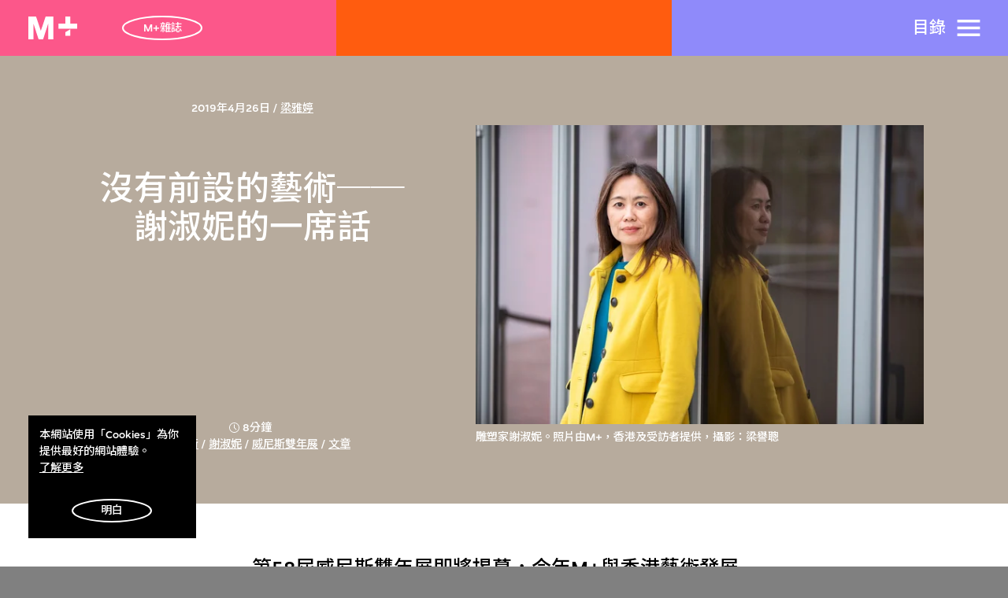

--- FILE ---
content_type: text/html; charset=utf-8
request_url: https://www.mplus.org.hk/tc/magazine/what-is-at-stake-a-chat-with-shirley-tse/
body_size: 72038
content:
<!doctype html>
<html data-n-head-ssr dir="ltr" lang="zh-Hant" data-n-head="%7B%22dir%22:%7B%22ssr%22:%22ltr%22%7D,%22lang%22:%7B%22ssr%22:%22zh-Hant%22%7D%7D">
<head >
    <title>沒有前設的藝術──謝淑妮的一席話 | M+</title><meta data-n-head="ssr" charset="utf-8"><meta data-n-head="ssr" name="viewport" content="width=device-width, initial-scale=1"><meta data-n-head="ssr" name="application-name" content="M+"><meta data-n-head="ssr" name="msapplication-TileColor" content="#FFFFFF"><meta data-n-head="ssr" name="msapplication-TileImage" content="mstile-144x144.png"><meta data-n-head="ssr" data-hid="i18n-og" property="og:locale" content="zh_Hant"><meta data-n-head="ssr" data-hid="i18n-og-alt-en-HK" property="og:locale:alternate" content="en_HK"><meta data-n-head="ssr" data-hid="i18n-og-alt-zh-Hans" property="og:locale:alternate" content="zh_Hans"><meta data-n-head="ssr" data-hid="og:url" name="og:url" content="https://www.mplus.org.hk/tc/magazine/what-is-at-stake-a-chat-with-shirley-tse/"><meta data-n-head="ssr" data-hid="twitter:card" name="twitter:card" property="twitter:card" content="summary_large_image"><meta data-n-head="ssr" data-hid="twitter:site" name="twitter:site" property="twitter:site" content="@mplusmuseum"><meta data-n-head="ssr" data-hid="twitter:creator" name="twitter:creator" property="twitter:creator" content="@mplusmuseum"><meta data-n-head="ssr" data-hid="og:type" name="og:type" property="og:type" content="website"><meta data-n-head="ssr" data-hid="og:image" name="og:image" property="og:image" content="https://www.mplus.org.hk/api/images/793/width-1200|format-jpeg/"><meta data-n-head="ssr" data-hid="twitter:title" name="twitter:title" property="twitter:title" content="沒有前設的藝術──謝淑妮的一席話 | M+"><meta data-n-head="ssr" data-hid="og:title" name="og:title" property="og:title" content="沒有前設的藝術──謝淑妮的一席話 | M+"><meta data-n-head="ssr" data-hid="description" name="description" property="description" content="謝淑妮與我們詳談其作品，以及即將代表香港參與今屆威尼斯雙年展的「謝淑妮：與事者，香港在威尼斯」展覽。"><meta data-n-head="ssr" data-hid="og:description" name="og:description" property="og:description" content="謝淑妮與我們詳談其作品，以及即將代表香港參與今屆威尼斯雙年展的「謝淑妮：與事者，香港在威尼斯」展覽。"><meta data-n-head="ssr" data-hid="twitter:description" name="twitter:description" property="twitter:description" content="謝淑妮與我們詳談其作品，以及即將代表香港參與今屆威尼斯雙年展的「謝淑妮：與事者，香港在威尼斯」展覽。"><link data-n-head="ssr" rel="icon" type="image/x-icon" href="/favicon.ico"><link data-n-head="ssr" rel="icon" type="image/png" href="/favicon-32x32.png"><link data-n-head="ssr" rel="icon" type="image/png" href="/favicon-16x16.png"><link data-n-head="ssr" rel="apple-touch-icon-precomposed" sizes="57x57" href="/apple-touch-icon-57x57.png"><link data-n-head="ssr" rel="apple-touch-icon-precomposed" sizes="114x114" href="/apple-touch-icon-114x114.png"><link data-n-head="ssr" rel="apple-touch-icon-precomposed" sizes="72x72" href="/apple-touch-icon-72x72.png"><link data-n-head="ssr" rel="apple-touch-icon-precomposed" sizes="144x144" href="/apple-touch-icon-144x144.png"><link data-n-head="ssr" rel="apple-touch-icon-precomposed" sizes="120x120" href="/apple-touch-icon-120x120.png"><link data-n-head="ssr" rel="apple-touch-icon-precomposed" sizes="152x152" href="/apple-touch-icon-152x152.png"><link data-n-head="ssr" data-hid="apple-touch-icon" rel="apple-touch-icon" sizes="32x32" href="/favicon.ico"><link data-n-head="ssr" data-hid="Google Fonts Preconnect" rel="preconnect" href="https://fonts.gstatic.com"><link data-n-head="ssr" data-hid="Google Noto Sans SC Font" rel="stylesheet" href="https://fonts.googleapis.com/css2?family=Noto+Sans+SC:wght@500&amp;display=swap"><link data-n-head="ssr" data-hid="Google Noto Sans TC Font" rel="stylesheet" href="https://fonts.googleapis.com/css2?family=Noto+Sans+TC:wght@500&amp;display=swap"><link data-n-head="ssr" data-hid="i18n-alt-en" rel="alternate" href="https://www.mplus.org.hk/en/magazine/what-is-at-stake-a-chat-with-shirley-tse/" hreflang="en"><link data-n-head="ssr" data-hid="i18n-alt-en-HK" rel="alternate" href="https://www.mplus.org.hk/en/magazine/what-is-at-stake-a-chat-with-shirley-tse/" hreflang="en-HK"><link data-n-head="ssr" data-hid="i18n-alt-zh" rel="alternate" href="https://www.mplus.org.hk/tc/magazine/what-is-at-stake-a-chat-with-shirley-tse/" hreflang="zh"><link data-n-head="ssr" data-hid="i18n-alt-zh-Hant" rel="alternate" href="https://www.mplus.org.hk/tc/magazine/what-is-at-stake-a-chat-with-shirley-tse/" hreflang="zh-Hant"><link data-n-head="ssr" data-hid="i18n-alt-zh-Hans" rel="alternate" href="https://www.mplus.org.hk/sc/magazine/what-is-at-stake-a-chat-with-shirley-tse/" hreflang="zh-Hans"><link data-n-head="ssr" data-hid="i18n-xd" rel="alternate" href="https://www.mplus.org.hk/en/magazine/what-is-at-stake-a-chat-with-shirley-tse/" hreflang="x-default"><link data-n-head="ssr" data-hid="i18n-can" rel="canonical" href="https://www.mplus.org.hk/tc/magazine/what-is-at-stake-a-chat-with-shirley-tse/"><script data-n-head="ssr" data-hid="gtm-script">window['dataLayer']=[];if(!window._gtm_init){window._gtm_init=1;(function(w,n,d,m,e,p){w[d]=(w[d]==1||n[d]=='yes'||n[d]==1||n[m]==1||(w[e]&&w[e][p]&&w[e][p]()))?1:0})(window,navigator,'doNotTrack','msDoNotTrack','external','msTrackingProtectionEnabled');(function(w,d,s,l,x,y){w[x]={};w._gtm_inject=function(i){if(w.doNotTrack||w[x][i])return;w[x][i]=1;w[l]=w[l]||[];w[l].push({'gtm.start':new Date().getTime(),event:'gtm.js'});var f=d.getElementsByTagName(s)[0],j=d.createElement(s);j.async=true;j.src='https://www.googletagmanager.com/gtm.js?id='+i;f.parentNode.insertBefore(j,f);}})(window,document,'script','dataLayer','_gtm_ids','_gtm_inject')};["GTM-5RSMLR8"].forEach(function(i){window._gtm_inject(i)})</script><link rel="preload" href="/_nuxt/cc79db8.js" as="script"><link rel="preload" href="/_nuxt/0e90ef4.js" as="script"><link rel="preload" href="/_nuxt/a5be9ac.js" as="script"><link rel="preload" href="/_nuxt/4007d5e.js" as="script"><link rel="preload" href="/_nuxt/f0ab0ca.js" as="script"><link rel="preload" href="/_nuxt/ff7c41d.js" as="script"><style data-vue-ssr-id="4c5dc825:0 0b0b78b6:0 1ac80e9f:0 3b4afe3f:0 4cd094df:0 517a8dd7:0 d88cd7fc:0 6909eef6:0 c8e0ef9e:0 48d0dbf6:0 9159199e:0 40eeecf3:0 0ae41624:0 47710126:0 819d7558:0 1319e6d4:0 2e1cbb53:0 1871031a:0 51f34be6:0 08502493:0 55b970ef:0 adfc5e56:0 9548695a:0 531b3d9e:0 3b65ac55:0 485b7a10:0 5fc1ab6a:0 e6205710:0 7da544b8:0 33f27273:0 75c7ba5a:0 63241f75:0 eae0b24a:0 58596684:0 33b0d758:0 124724fc:0 1418a8aa:0 9c363686:0 566c8b8d:0">a,abbr,acronym,address,applet,article,aside,audio,b,big,blockquote,body,canvas,caption,center,cite,code,dd,del,details,dfn,div,dl,dt,em,embed,fieldset,figcaption,figure,footer,form,h1,h2,h3,h4,h5,h6,header,hgroup,html,i,iframe,img,ins,kbd,label,legend,li,mark,menu,nav,object,ol,output,p,pre,q,ruby,s,samp,section,small,span,strike,strong,sub,summary,sup,table,tbody,td,tfoot,th,thead,time,tr,tt,u,ul,var,video{margin:0;padding:0;border:0;vertical-align:baseline}input,textarea{margin:0}article,aside,details,figcaption,figure,footer,header,hgroup,menu,nav,section{display:block}blockquote,q{quotes:none}blockquote:after,blockquote:before,q:after,q:before{content:"";content:none}table{border-collapse:collapse;border-spacing:0}*,:after,:before{box-sizing:border-box}html{-webkit-text-size-adjust:none;-webkit-tap-highlight-color:transparent}body{-webkit-font-smoothing:antialiased;-moz-osx-font-smoothing:grayscale;text-rendering:optimizeLegibility;-webkit-text-size-adjust:100%;-ms-font-feature-settings:"kern" 1;font-feature-settings:"kern",normal;font-variant-numeric:normal;word-wrap:break-word}input::-webkit-contacts-auto-fill-button{display:none!important}::-webkit-credentials-auto-fill-button,input::-webkit-contacts-auto-fill-button{visibility:hidden;pointer-events:none;position:absolute;right:0}input::-ms-clear,input::-ms-reveal{display:none!important}input:focus::-moz-placeholder,textarea:focus::-moz-placeholder{color:transparent!important}input:focus:-ms-input-placeholder,textarea:focus:-ms-input-placeholder{color:transparent!important}input:focus::placeholder,textarea:focus::placeholder{color:transparent!important}button{border:none;margin:0;padding:0;width:auto;overflow:visible;background:transparent;color:inherit;font:inherit;text-align:inherit;border-radius:0;cursor:pointer;line-height:normal;-webkit-font-smoothing:inherit;-moz-osx-font-smoothing:inherit;-webkit-appearance:none}a,button{outline:none}button::-moz-focus-inner{border:0;padding:0}svg{overflow:visible}[tabindex="-1"]:focus:not(.focus-visible),[tabindex="-1"]:focus:not(:focus-visible){outline:0!important}
.video-js,.video-js .vjs-control-bar,.video-js .vjs-dock-text,.video-js .vjs-time-control{font-size:16px}.video-js{font-family:inherit;background:#000}.video-js .vjs-control-bar{transition:transform .25s cubic-bezier(.4,0,.2,1)}.video-js .vjs-control{width:4em}.video-js .vjs-control.vjs-progress-control{width:100%}.video-js .vjs-time-control{font-weight:300;padding-left:0;padding-right:0;width:auto}.video-js .vjs-time-control.vjs-time-divider{min-width:1em;width:1em}.video-js .vjs-time-control.vjs-current-time{margin-left:.5em}.video-js.vjs-has-started.not-hover.vjs-paused.vjs-user-active .vjs-control-bar,.video-js.vjs-has-started.not-hover.vjs-paused.vjs-user-inactive .vjs-control-bar,.video-js.vjs-has-started.not-hover.vjs-playing.vjs-user-active .vjs-control-bar,.video-js.vjs-has-started.not-hover.vjs-playing.vjs-user-inactive .vjs-control-bar,.video-js.vjs-has-started.vjs-playing.vjs-user-inactive .vjs-control-bar{transition:transform .25s cubic-bezier(.4,0,.2,1);font-size:16px}.video-js.vjs-has-started.not-hover.vjs-paused.vjs-user-active .vjs-dock-text,.video-js.vjs-has-started.not-hover.vjs-paused.vjs-user-inactive .vjs-dock-text,.video-js.vjs-has-started.not-hover.vjs-playing.vjs-user-active .vjs-dock-text,.video-js.vjs-has-started.not-hover.vjs-playing.vjs-user-inactive .vjs-dock-text,.video-js.vjs-has-started.vjs-playing.vjs-user-inactive .vjs-dock-text{transition:opacity .25s ease;font-size:16px}.video-js.vjs-has-started.not-hover.vjs-has-started.vjs-paused.vjs-user-active .vjs-progress-control{font-size:16px;transition:height .25s cubic-bezier(.4,0,.2,1),top .25s cubic-bezier(.4,0,.2,1)}.video-js.vjs-has-started.vjs-controls-enabled.vjs-ended .vjs-control-bar,.video-js.vjs-has-started.vjs-has-started.vjs-paused.vjs-user-active.vjs-ended .vjs-control-bar,.video-js.vjs-has-started.vjs-has-started.vjs-paused.vjs-user-inactive.vjs-ended .vjs-control-bar{transform:translateY(0)}.video-js.vjs-dock .vjs-big-play-button,.video-js.vjs-mouse .vjs-big-play-button{font-size:4em;color:#fff;background-color:rgba(252,87,138,.9);background-repeat:no-repeat;background-position:50%;line-height:1.6em;width:1.6em;height:1.6em;margin-left:-.8em;margin-top:-.8em;box-shadow:0 1px 3px rgba(0,0,0,.12),0 1px 2px rgba(0,0,0,.24);transition:all .3s cubic-bezier(.25,.8,.25,1)}.video-js.vjs-dock .vjs-big-play-button:hover,.video-js.vjs-mouse .vjs-big-play-button:hover{box-shadow:0 14px 28px rgba(0,0,0,.25),0 10px 10px rgba(0,0,0,.22)}.video-js.vjs-dock .vjs-control-bar,.video-js.vjs-mouse .vjs-control-bar{font-size:16px;z-index:10}.video-js.vjs-dock .vjs-progress-control,.video-js.vjs-mouse .vjs-progress-control{height:3px;top:-3px}.video-js .vjs-progress-control{height:3px;top:-3px;transition:height .25s cubic-bezier(.4,0,.2,1),top .25s cubic-bezier(.4,0,.2,1)}.video-js .vjs-play-progress.vjs-slider-bar{background:rgba(252,87,138,.9)}.video-js .vjs-load-progress{background-color:rgba(0,0,0,.25)}.video-js .vjs-load-progress div{background:none}.video-js .vjs-volume-level{background:rgba(252,87,138,.9)}.video-js .vjs-dock-text{padding:1em;background:rgba(0,0,0,.66);font-family:inherit}.video-js .vjs-dock-text .vjs-dock-title{font-family:inherit;letter-spacing:0;font-weight:400;margin-bottom:0}.video-js .vjs-dock-text .vjs-dock-description{font-family:inherit;font-weight:300}.video-js .vjs-menu-button-popup .vjs-menu{display:none;border:none}.video-js .vjs-menu-button-popup .vjs-menu .vjs-menu-content{font-family:inherit;font-weight:300}.video-js .vjs-menu-button-popup .vjs-menu .vjs-menu-item{background-color:rgba(0,0,0,.5);margin:0;padding:.5em;border-radius:0}.video-js .vjs-menu-button-popup .vjs-menu .vjs-menu-item:focus,.video-js .vjs-menu-button-popup .vjs-menu .vjs-menu-item:hover{text-shadow:none;background-color:rgba(0,0,0,.6)}.video-js .vjs-menu-button-popup .vjs-menu .vjs-menu-item.vjs-selected{text-decoration:none;color:#fff;background-color:rgba(252,87,138,.9)}.video-js .vjs-menu-button-popup .vjs-menu li{margin:0;padding:0;font-size:1em;text-align:center;text-transform:capitalize}.video-js .vjs-mouse-display:after,.video-js .vjs-play-progress:after,.video-js .vjs-time-tooltip{font-family:inherit;top:-2em;left:0;right:auto;bottom:auto}.video-js .vjs-time-tooltip{font-family:inherit;background:none;top:0;padding:.25em .5em;height:1.5em;line-height:1em;font-size:2em;border-radius:0;font-weight:300}.video-js .vjs-play-progress .vjs-time-tooltip,.video-js .vjs-progress-control:hover .vjs-play-progress .vjs-time-tooltip,.video-js .vjs-tooltip-progress-bar.vjs-slider-bar .vjs-time-tooltip{display:none}.video-js .vjs-captions-button:before,.video-js .vjs-icon-captions:before{font-family:VideoJS;font-weight:400;font-style:normal}@media only screen and (max-width:1280px){.video-js,.video-js .vjs-control-bar,.video-js .vjs-dock-text,.video-js.vjs-dock .vjs-control-bar,.video-js.vjs-has-started.not-hover.vjs-has-started.vjs-paused.vjs-user-active .vjs-progress-control,.video-js.vjs-has-started.not-hover.vjs-paused.vjs-user-active .vjs-control-bar,.video-js.vjs-has-started.not-hover.vjs-paused.vjs-user-active .vjs-dock-text,.video-js.vjs-has-started.not-hover.vjs-paused.vjs-user-inactive .vjs-control-bar,.video-js.vjs-has-started.not-hover.vjs-paused.vjs-user-inactive .vjs-dock-text,.video-js.vjs-has-started.not-hover.vjs-playing.vjs-user-active .vjs-control-bar,.video-js.vjs-has-started.not-hover.vjs-playing.vjs-user-active .vjs-dock-text,.video-js.vjs-has-started.not-hover.vjs-playing.vjs-user-inactive .vjs-control-bar,.video-js.vjs-has-started.not-hover.vjs-playing.vjs-user-inactive .vjs-dock-text,.video-js.vjs-has-started.vjs-playing.vjs-user-inactive .vjs-control-bar,.video-js.vjs-has-started.vjs-playing.vjs-user-inactive .vjs-dock-text,.video-js.vjs-mouse .vjs-control-bar,.video-js .vjs-time-control{font-size:14px}}@media only screen and (max-width:992px){.video-js,.video-js .vjs-control-bar,.video-js .vjs-dock-text,.video-js.vjs-dock .vjs-control-bar,.video-js.vjs-has-started.not-hover.vjs-has-started.vjs-paused.vjs-user-active .vjs-progress-control,.video-js.vjs-has-started.not-hover.vjs-paused.vjs-user-active .vjs-control-bar,.video-js.vjs-has-started.not-hover.vjs-paused.vjs-user-active .vjs-dock-text,.video-js.vjs-has-started.not-hover.vjs-paused.vjs-user-inactive .vjs-control-bar,.video-js.vjs-has-started.not-hover.vjs-paused.vjs-user-inactive .vjs-dock-text,.video-js.vjs-has-started.not-hover.vjs-playing.vjs-user-active .vjs-control-bar,.video-js.vjs-has-started.not-hover.vjs-playing.vjs-user-active .vjs-dock-text,.video-js.vjs-has-started.not-hover.vjs-playing.vjs-user-inactive .vjs-control-bar,.video-js.vjs-has-started.not-hover.vjs-playing.vjs-user-inactive .vjs-dock-text,.video-js.vjs-has-started.vjs-playing.vjs-user-inactive .vjs-control-bar,.video-js.vjs-has-started.vjs-playing.vjs-user-inactive .vjs-dock-text,.video-js.vjs-mouse .vjs-control-bar,.video-js .vjs-time-control{font-size:12px}}@media only screen and (max-width:768px){.video-js,.video-js .vjs-control-bar,.video-js .vjs-dock-text,.video-js.vjs-has-started.not-hover.vjs-has-started.vjs-paused.vjs-user-active .vjs-progress-control,.video-js.vjs-has-started.not-hover.vjs-paused.vjs-user-active .vjs-control-bar,.video-js.vjs-has-started.not-hover.vjs-paused.vjs-user-active .vjs-dock-text,.video-js.vjs-has-started.not-hover.vjs-paused.vjs-user-inactive .vjs-control-bar,.video-js.vjs-has-started.not-hover.vjs-paused.vjs-user-inactive .vjs-dock-text,.video-js.vjs-has-started.not-hover.vjs-playing.vjs-user-active .vjs-control-bar,.video-js.vjs-has-started.not-hover.vjs-playing.vjs-user-active .vjs-dock-text,.video-js.vjs-has-started.not-hover.vjs-playing.vjs-user-inactive .vjs-control-bar,.video-js.vjs-has-started.not-hover.vjs-playing.vjs-user-inactive .vjs-dock-text,.video-js.vjs-has-started.vjs-playing.vjs-user-inactive .vjs-control-bar,.video-js.vjs-has-started.vjs-playing.vjs-user-inactive .vjs-dock-text,.video-js .vjs-time-control{font-size:10px}.video-js.vjs-dock .vjs-big-play-button,.video-js.vjs-mouse .vjs-big-play-button{font-size:3em}.video-js.vjs-dock .vjs-control-bar,.video-js.vjs-mouse .vjs-control-bar{font-size:10px}}
@-webkit-keyframes cSetHoverAnimate{0%{background-size:0 max(.06em,1px)}to{background-size:100% max(.06em,1px)}}@keyframes cSetHoverAnimate{0%{background-size:0 max(.06em,1px)}to{background-size:100% max(.06em,1px)}}a{color:#fff;text-decoration:none}a.hover{padding-bottom:max(.06em,1px);background-image:linear-gradient(currentColor,currentColor);background-repeat:no-repeat;background-position:top calc(50% + .4em) left 0;background-size:0 max(.06em,1px)}.isPointer a.hover{transition:background-size .15s ease,color .15s ease}.isPointer a.hover:hover,.isTouch a.hover:active{background-size:100% max(.06em,1px)}.lang-sc a.hover,.lang-tc a.hover,a.setHover{background-position:top calc(50% + .4em) left 0}a.setHover{padding-bottom:max(.06em,1px);background-image:linear-gradient(currentColor,currentColor);background-repeat:no-repeat;background-size:100% max(.06em,1px)}.isPointer a.setHover:hover{-webkit-animation:cSetHoverAnimate .4s both;animation:cSetHoverAnimate .4s both}.isTouch a.setHover:active{background-size:0 max(.06em,1px)}.lang-sc a.setHover,.lang-tc a.setHover{background-position:top calc(50% + .4em) left 0}a.nuxtLinkExactActive{text-decoration:none;cursor:default}.isPointer a.nuxtLinkExactActive:hover,.isTouch a.nuxtLinkExactActive:active{background:none}.typo-h1{font-size:.04444444rem;line-height:.05rem;letter-spacing:-.00138889rem}.lang-sc .typo-h1,.lang-tc .typo-h1{font-size:.04444444rem;line-height:.05555556rem;letter-spacing:0}.typo-h1.large{font-size:.08888889rem;line-height:.08333333rem;letter-spacing:-.00347222rem}.lang-sc .typo-h1.large,.lang-tc .typo-h1.large{font-size:.06666667rem;line-height:.07777778rem;letter-spacing:0}.typo-h2{font-size:.03333333rem;line-height:.03368056rem;letter-spacing:-.00069444rem}.lang-sc .typo-h2,.lang-tc .typo-h2{font-size:.03333333rem;line-height:.03888889rem;letter-spacing:0}.typo-h2.small{font-size:.02777778rem;line-height:.02222222rem;letter-spacing:-.00034722rem}.lang-sc .typo-h2.small,.lang-tc .typo-h2.small{font-size:.02777778rem;line-height:.02222222rem;letter-spacing:0}.typo-h3{letter-spacing:-.00034722rem}.lang-sc .typo-h3,.lang-tc .typo-h3,.typo-h3{font-size:.01666667rem;line-height:.02222222rem}.lang-sc .typo-h3,.lang-tc .typo-h3{letter-spacing:0}.typo-small{font-size:.01111111rem;line-height:.01666667rem}.typo-extraSmall{font-size:.00763889rem;line-height:.01111111rem}.typo-titleDouble2{display:block;word-break:break-word}.typo-titleDouble2-main{display:block;align-items:center}.typo-titleDouble2-alternative{margin-top:-.00034722rem}.typo-titleDouble2--h2{font-size:.01111111rem;line-height:inherit}.typo-titleDouble2--h2 .typo-titleDouble-alternative{margin-top:.00902778rem}.typo-descriptionDoubleHero{display:block;width:.66666667rem;padding:0 .02777778rem;word-break:break-word}.typo-descriptionDoubleHero-main{display:block}.typo-descriptionDoubleHero-alternative{display:block;max-width:.22222222rem;margin-top:.00972222rem}.tUnderline{text-decoration:underline}.sr-only{position:absolute;width:1px;height:1px;margin:-1px;padding:0;overflow:hidden;border:0;clip:rect(0,0,0,0)}.nobreak-text,.sr-only{white-space:nowrap}@media (max-width:1023px){.lang-sc .typo-h1,.lang-tc .typo-h1,.typo-h1{font-size:.03333333rem;line-height:1;letter-spacing:-.00069444rem}.typo-h1.large{font-size:.03333333rem;line-height:1;letter-spacing:-.00090278rem}.lang-sc .typo-h1.large,.lang-tc .typo-h1.large{font-size:.03333333rem;line-height:1;letter-spacing:-.00069444rem}.lang-sc .typo-h2,.lang-tc .typo-h2,.typo-h2{font-size:.02222222rem;line-height:1;letter-spacing:-.00069444rem}.typo-h2.small{font-size:.0125rem;line-height:.01666667rem;letter-spacing:0}.lang-sc .typo-h2.small,.lang-tc .typo-h2.small{font-size:.01388889rem;line-height:.02222222rem;letter-spacing:0}.lang-sc .typo-h3,.lang-tc .typo-h3,.typo-h3{font-size:.0125rem;line-height:.01666667rem;letter-spacing:0}.typo-small{font-size:.00972222rem;line-height:.01666667rem}.typo-extraSmall{font-size:.00694444rem;line-height:.01111111rem}.typo-titleDouble2-alternative{display:inline-flex;align-items:center}.typo-titleDouble2--h2{font-size:.00972222rem}.typo-titleDouble2--h2 .typo-titleDouble-alternative{margin-top:.00625rem}.typo-descriptionDoubleHero{width:100%;padding:0 .01111111rem}.typo-descriptionDoubleHero-main{font-size:.01666667rem;line-height:1;letter-spacing:-.00034722rem}.typo-descriptionDoubleHero-alternative{max-width:100%;margin-top:.00763889rem}}
@-webkit-keyframes cSetHoverAnimate{0%{background-size:0 max(.06em,1px)}to{background-size:100% max(.06em,1px)}}@keyframes cSetHoverAnimate{0%{background-size:0 max(.06em,1px)}to{background-size:100% max(.06em,1px)}}html{overflow-y:scroll;overflow-x:hidden;--scrollbar-width:0px}html.hasActiveModals{overflow-y:hidden;padding-right:0;padding-right:var(--scrollbar-width)}.app__wrap{color:#fff}
@-webkit-keyframes cSetHoverAnimate{0%{background-size:0 max(.06em,1px)}to{background-size:100% max(.06em,1px)}}@keyframes cSetHoverAnimate{0%{background-size:0 max(.06em,1px)}to{background-size:100% max(.06em,1px)}}@font-face{font-weight:400;font-family:Simplistic;font-display:swap;font-style:normal;src:url(/_nuxt/fonts/SimplisticMplus-Normal.4f2c82b.woff2) format("woff2"),url(/_nuxt/fonts/SimplisticMplus-Normal.f753a54.woff) format("woff")}@font-face{font-weight:500;font-family:Simplistic;font-display:swap;font-style:normal;src:url(/_nuxt/fonts/SimplisticMplus-Medium.490e4cb.woff2) format("woff2"),url(/_nuxt/fonts/SimplisticMplus-Medium.2d3caeb.woff) format("woff")}@font-face{font-weight:700;font-family:Simplistic;font-display:swap;font-style:normal;src:url(/_nuxt/fonts/SimplisticMplus-Bold.ba07693.woff2) format("woff2"),url(/_nuxt/fonts/SimplisticMplus-Bold.d28444d.woff) format("woff")}@font-face{font-weight:400;font-family:Simplistic Digits and Latin;font-display:swap;font-style:normal;src:url(/_nuxt/fonts/SimplisticMplus-Normal.4f2c82b.woff2) format("woff2"),url(/_nuxt/fonts/SimplisticMplus-Normal.f753a54.woff) format("woff");unicode-range:U+00??,U+2010,U+2013,U+2014,U+2015,U+2016,U+2018,U+2019,U+201a,U+201c,U+201d,U+201e,U+2020,U+2021,U+2022,U+2025,U+2026,U+2030,U+2031,U+2032,U+2033,U+2034,U+2035,U+2039,U+203a,U+203e,U+2041,U+2043,U+2044,U+204f,U+2057,U+20ac,U+20db,U+20dc,U+2102,U+2105,U+2116,U+2117,U+2122,U+2153,U+2154,U+2155,U+2156,U+2157,U+2158,U+2159,U+215a,U+215b,U+215c,U+215d,U+215e,U+2212,U+2213,U+2214,U+2216,U+2217}@font-face{font-weight:500;font-family:Simplistic Digits and Latin;font-display:swap;font-style:normal;src:url(/_nuxt/fonts/SimplisticMplus-Medium.490e4cb.woff2) format("woff2"),url(/_nuxt/fonts/SimplisticMplus-Medium.2d3caeb.woff) format("woff");unicode-range:U+00??,U+2010,U+2013,U+2014,U+2015,U+2016,U+2018,U+2019,U+201a,U+201c,U+201d,U+201e,U+2020,U+2021,U+2022,U+2025,U+2026,U+2030,U+2031,U+2032,U+2033,U+2034,U+2035,U+2039,U+203a,U+203e,U+2041,U+2043,U+2044,U+204f,U+2057,U+20ac,U+20db,U+20dc,U+2102,U+2105,U+2116,U+2117,U+2122,U+2153,U+2154,U+2155,U+2156,U+2157,U+2158,U+2159,U+215a,U+215b,U+215c,U+215d,U+215e,U+2212,U+2213,U+2214,U+2216,U+2217}@font-face{font-weight:700;font-family:Simplistic Digits and Latin;font-display:swap;font-style:normal;src:url(/_nuxt/fonts/SimplisticMplus-Bold.ba07693.woff2) format("woff2"),url(/_nuxt/fonts/SimplisticMplus-Bold.d28444d.woff) format("woff");unicode-range:U+00??,U+2010,U+2013,U+2014,U+2015,U+2016,U+2018,U+2019,U+201a,U+201c,U+201d,U+201e,U+2020,U+2021,U+2022,U+2025,U+2026,U+2030,U+2031,U+2032,U+2033,U+2034,U+2035,U+2039,U+203a,U+203e,U+2041,U+2043,U+2044,U+204f,U+2057,U+20ac,U+20db,U+20dc,U+2102,U+2105,U+2116,U+2117,U+2122,U+2153,U+2154,U+2155,U+2156,U+2157,U+2158,U+2159,U+215a,U+215b,U+215c,U+215d,U+215e,U+2212,U+2213,U+2214,U+2216,U+2217}html{font-size:1440px}body{font-size:0}body,body h1,body h2,body h3,body h4,body h5,body h6{font-weight:400}body.lang-sc,body.lang-sc h1,body.lang-sc h2,body.lang-sc h3,body.lang-sc h4,body.lang-sc h5,body.lang-sc h6,body.lang-tc,body.lang-tc h1,body.lang-tc h2,body.lang-tc h3,body.lang-tc h4,body.lang-tc h5,body.lang-tc h6{font-weight:500}html[lang=en-HK] body,html[lang=en-HK] button,html[lang=en-HK] input,html[lang=en-HK] textarea{font-family:Simplistic,sans-serif}html[lang=en-HK] .lang-secondary{font-weight:500;font-family:Simplistic Digits and Latin,Noto Sans TC,sans-serif}html[lang=zh-Hans] body,html[lang=zh-Hans] button,html[lang=zh-Hans] input,html[lang=zh-Hans] textarea{font-family:Simplistic Digits and Latin,Noto Sans SC,sans-serif}html[lang=zh-Hans] .lang-secondary{font-family:Simplistic,sans-serif}html[lang=zh-Hant] body,html[lang=zh-Hant] button,html[lang=zh-Hant] input,html[lang=zh-Hant] textarea{font-family:Simplistic Digits and Latin,Noto Sans TC,sans-serif}html[lang=zh-Hant] .lang-secondary{font-family:Simplistic,sans-serif}
code[class*=language-],pre[class*=language-]{color:#000;background:none;text-shadow:0 1px #fff;font-family:Consolas,Monaco,Andale Mono,Ubuntu Mono,monospace;font-size:1em;text-align:left;white-space:pre;word-spacing:normal;word-break:normal;word-wrap:normal;line-height:1.5;-moz-tab-size:4;-o-tab-size:4;tab-size:4;-webkit-hyphens:none;-ms-hyphens:none;hyphens:none}code[class*=language-]::-moz-selection,code[class*=language-] ::-moz-selection,pre[class*=language-]::-moz-selection,pre[class*=language-] ::-moz-selection{text-shadow:none;background:#b3d4fc}code[class*=language-]::selection,code[class*=language-] ::selection,pre[class*=language-]::selection,pre[class*=language-] ::selection{text-shadow:none;background:#b3d4fc}pre[class*=language-]{padding:1em;margin:.5em 0;overflow:auto}:not(pre)>code[class*=language-],pre[class*=language-]{background:#f5f2f0}:not(pre)>code[class*=language-]{padding:.1em;border-radius:.3em;white-space:normal}.token.cdata,.token.comment,.token.doctype,.token.prolog{color:#708090}.token.punctuation{color:#999}.token.namespace{opacity:.7}.token.boolean,.token.constant,.token.deleted,.token.number,.token.property,.token.symbol,.token.tag{color:#905}.token.attr-name,.token.builtin,.token.char,.token.inserted,.token.selector,.token.string{color:#690}.language-css .token.string,.style .token.string,.token.entity,.token.operator,.token.url{color:#9a6e3a;background:hsla(0,0%,100%,.5)}.token.atrule,.token.attr-value,.token.keyword{color:#07a}.token.class-name,.token.function{color:#dd4a68}.token.important,.token.regex,.token.variable{color:#e90}.token.bold,.token.important{font-weight:700}.token.italic{font-style:italic}.token.entity{cursor:help}@media print{code[class*=language-],pre[class*=language-]{text-shadow:none}}
@-webkit-keyframes cSetHoverAnimate{0%{background-size:0 max(.06em,1px)}to{background-size:100% max(.06em,1px)}}@keyframes cSetHoverAnimate{0%{background-size:0 max(.06em,1px)}to{background-size:100% max(.06em,1px)}}.body{min-height:100%;color:#fff;font-size:0;background-color:grey}.LayoutDefault-loading{position:fixed;bottom:0;left:0;z-index:5000;width:100%;overflow:hidden;text-align:center;visibility:hidden;opacity:0;transition:opacity .1s .1s,visibility .1s step-end .1s;pointer-events:none}.LayoutDefault-loading.isLoaderVisible{visibility:visible;opacity:1;transition:opacity .1s .4s,visibility .1s step-start .4s}.LayoutDefault-loadingText{position:relative;padding-bottom:.00555556rem}.LayoutDefault-loadingGauge{position:absolute;bottom:0;left:0;width:100%;height:.00555556rem;background:#fff;-webkit-animation:global-loading 6s linear infinite;animation:global-loading 6s linear infinite;-webkit-animation-play-state:paused;animation-play-state:paused}@-webkit-keyframes global-loading{0%{transform:translateX(-100%)}to{transform:translateX(100%)}}@keyframes global-loading{0%{transform:translateX(-100%)}to{transform:translateX(100%)}}.LayoutDefault-loading.isLoaderVisible .LayoutDefault-loadingGauge{-webkit-animation-play-state:running;animation-play-state:running}@media (max-width:1023px){.LayoutDefault-loadingText{display:none}.LayoutDefault-loadingGauge{height:.00555556rem}}
@-webkit-keyframes cSetHoverAnimate-data-v-32cf783b{0%{background-size:0 max(.06em,1px)}to{background-size:100% max(.06em,1px)}}@keyframes cSetHoverAnimate-data-v-32cf783b{0%{background-size:0 max(.06em,1px)}to{background-size:100% max(.06em,1px)}}.CommonHeader.isVisible .CommonHeader-backButton[data-v-32cf783b],.CommonHeader.isVisible .CommonHeader-burger.UIIconsBurger[data-v-32cf783b],.CommonHeader.isVisible .CommonHeader-logo[data-v-32cf783b],.CommonHeader.isVisible .CommonHeader-overlay[data-v-32cf783b]{transform:translateY(0)}.CommonHeader.isSidebarOpened .CommonHeader-burger.UIIconsBurger[data-v-32cf783b]{z-index:4001}.CommonHeader.isPageAnimating .CommonHeader-overlay[data-v-32cf783b]{z-index:4000}.CommonHeader.isPageAnimating .CommonHeader-backButton[data-v-32cf783b],.CommonHeader.isPageAnimating .CommonHeader-burger.UIIconsBurger[data-v-32cf783b],.CommonHeader.isPageAnimating .CommonHeader-logo[data-v-32cf783b]{z-index:4001}.CommonHeader-overlay[data-v-32cf783b]{position:fixed;top:0;left:0;z-index:1000;width:1rem;height:.05555556rem;background-color:rgba(0,0,0,.75);transform:translateY(-100%);opacity:0;transition:transform .15s ease,opacity .15s ease;pointer-events:none}.CommonHeader-overlay.isSidebarAnimating[data-v-32cf783b]{transition:transform .15s ease,opacity 75ms ease}.CommonHeader-overlay.isBgVisible[data-v-32cf783b]{opacity:1;transition:transform .15s ease,opacity .15s ease .15s}.CommonHeader-overlay.isBgVisible.isSidebarAnimating[data-v-32cf783b]{transition:transform .15s ease,opacity 0s ease .01s}.CommonHeader-logo[data-v-32cf783b]{position:fixed;top:.01666667rem;left:.02777778rem;z-index:1001;transform:translateY(-.05555556rem);transition:transform .15s ease}.showFocusOutline .CommonHeader-logo[data-v-32cf783b]:focus:before{content:"";display:block}.CommonHeader-logo[data-v-32cf783b]:before{position:absolute;top:-25%;right:-11.42857143%;bottom:-25%;left:-11.42857143%;background:hsla(0,0%,100%,.25);border-radius:.00347222rem}.CommonHeader-logo>svg[data-v-32cf783b]{display:block;width:.04861111rem;height:.02222222rem}.CommonHeader-burger.UIIconsBurger[data-v-32cf783b]{top:.01388889rem;left:.94722222rem}.CommonHeader-backButton[data-v-32cf783b],.CommonHeader-burger.UIIconsBurger[data-v-32cf783b]{position:fixed;z-index:1001;transform:translateY(-.05555556rem);transition:transform .15s ease}.CommonHeader-backButton[data-v-32cf783b]{top:.01666667rem;left:.12222222rem}@media (max-width:1023px){.CommonHeader-overlay[data-v-32cf783b]{width:.22222222rem;height:.03333333rem}.CommonHeader-logo[data-v-32cf783b]:before{border-radius:.00208333rem}.CommonHeader-logo[data-v-32cf783b]{top:.01111111rem;left:.01111111rem;transform:translateY(-.02777778rem)}.CommonHeader-logo>svg[data-v-32cf783b]{width:.02430556rem;height:.01111111rem}.CommonHeader-burger.UIIconsBurger[data-v-32cf783b]{top:.00972222rem;left:.19861111rem;transform:translateY(-.02777778rem)}.CommonHeader-backButton[data-v-32cf783b]{display:none}}
@-webkit-keyframes cSetHoverAnimate-data-v-3ea0cf50{0%{background-size:0 max(.06em,1px)}to{background-size:100% max(.06em,1px)}}@keyframes cSetHoverAnimate-data-v-3ea0cf50{0%{background-size:0 max(.06em,1px)}to{background-size:100% max(.06em,1px)}}.UIIconsBurger[data-v-3ea0cf50]{width:.02777778rem;height:.02777778rem;border-radius:.00347222rem;cursor:pointer;-webkit-user-select:none;-moz-user-select:none;-ms-user-select:none;user-select:none}.UIIconsBurger.isActive[data-v-3ea0cf50]{cursor:default}.UIIconsBurger.isActive svg[data-v-3ea0cf50]{cursor:pointer}.UIIconsBurger.isActive .UIIconsBurger-text[data-v-3ea0cf50]{max-width:0;opacity:0;transition:opacity .2s ease,max-width 0s ease .2s;pointer-events:none}.showFocusOutline .UIIconsBurger.black[data-v-3ea0cf50]:focus:before{background:hsla(0,0%,50.2%,.25)}.showFocusOutline .UIIconsBurger.transparent[data-v-3ea0cf50]:focus:before,.showFocusOutline .UIIconsBurger.white[data-v-3ea0cf50]:focus:before{background:hsla(0,0%,100%,.25)}.showFocusOutline .UIIconsBurger[data-v-3ea0cf50]:focus:before{position:absolute;top:0;right:-.00277778rem;display:block;width:.03333333rem;height:.02777778rem;border-radius:.00347222rem;transition:right .2s ease,width .2s ease;content:""}.showFocusOutline .UIIconsBurger.isActive[data-v-3ea0cf50]:focus:before{right:0;width:.02777778rem}.UIIconsBurger.white .UIIconsBurger-text[data-v-3ea0cf50]{color:#fff}.UIIconsBurger.black .UIIconsBurger-text[data-v-3ea0cf50]{color:#000}.UIIconsBurger.transparent .UIIconsBurger-text[data-v-3ea0cf50]{color:transparent}.UIIconsBurger-text[data-v-3ea0cf50]{position:absolute;top:0;right:100%;display:flex;justify-content:flex-end;align-items:center;max-width:999px;height:.02777778rem;padding-right:.00902778rem;font-size:.01666667rem;letter-spacing:-.00034722rem;white-space:nowrap}.UIIconsBurger-text span[data-v-3ea0cf50]{display:block}.win .UIIconsBurger-text[data-v-3ea0cf50]{top:.00138889rem}.lang-sc .UIIconsBurger-text[data-v-3ea0cf50],.lang-tc .UIIconsBurger-text[data-v-3ea0cf50]{top:-.00138889rem;letter-spacing:0}.win.lang-sc .UIIconsBurger-text[data-v-3ea0cf50],.win.lang-tc .UIIconsBurger-text[data-v-3ea0cf50]{top:0}.isPointer .UIIconsBurger:hover .UIIconsBurger-icon svg rect[data-v-3ea0cf50],.isTouch .UIIconsBurger:active .UIIconsBurger-icon svg rect[data-v-3ea0cf50]{transform:scaleX(1.1)}.isPointer .UIIconsBurger:hover .UIIconsBurger-icon.isActive svg rect[data-v-3ea0cf50]:first-child,.isTouch .UIIconsBurger:active .UIIconsBurger-icon.isActive svg rect[data-v-3ea0cf50]:first-child{transform:rotate(45deg) scaleX(1.1)}.isPointer .UIIconsBurger:hover .UIIconsBurger-icon.isActive svg rect[data-v-3ea0cf50]:nth-child(3),.isTouch .UIIconsBurger:active .UIIconsBurger-icon.isActive svg rect[data-v-3ea0cf50]:nth-child(3){transform:rotate(-45deg) scaleX(1.1)}.UIIconsBurger.white .UIIconsBurger-icon svg[data-v-3ea0cf50]{fill:#fff}.UIIconsBurger.black .UIIconsBurger-icon svg[data-v-3ea0cf50]{fill:#000}.UIIconsBurger.transparent .UIIconsBurger-icon svg[data-v-3ea0cf50]{fill:transparent}.UIIconsBurger-icon[data-v-3ea0cf50]{position:relative;display:block;width:.02777778rem;height:.02777778rem}.UIIconsBurger-icon svg[data-v-3ea0cf50]{position:relative;width:100%;height:100%;will-change:transform}.UIIconsBurger-icon svg rect[data-v-3ea0cf50]{transform-origin:center;transition:transform .2s ease,y .2s ease,opacity .2s ease;will-change:transform}.svgWeirdTransformOrigin .UIIconsBurger-icon svg rect[data-v-3ea0cf50]{transform-origin:17px 17px}.UIIconsBurger-icon.isTransforming svg rect[data-v-3ea0cf50]{transition:transform .2s ease .2s,y .2s ease,opacity 0s ease .2s}.UIIconsBurger-icon.noTransition svg rect[data-v-3ea0cf50]{transition:none!important}.UIIconsBurger-icon.isActive svg rect[data-v-3ea0cf50]:first-child{transform:rotate(45deg);y:18px}.UIIconsBurger-icon.isActive svg rect[data-v-3ea0cf50]:nth-child(2){opacity:0}.UIIconsBurger-icon.isActive svg rect[data-v-3ea0cf50]:nth-child(3){transform:rotate(-45deg);y:18px}@media (max-width:1023px){.UIIconsBurger[data-v-3ea0cf50]{width:.01388889rem;height:.01388889rem;border-radius:.00208333rem}.showFocusOutline .UIIconsBurger[data-v-3ea0cf50]:focus:before{right:-.00138889rem;width:.01666667rem;height:.01388889rem;border-radius:.00208333rem}.showFocusOutline .UIIconsBurger.isActive[data-v-3ea0cf50]:focus:before{width:.01388889rem}.win .UIIconsBurger-text[data-v-3ea0cf50]{top:-.00277778rem}.lang-sc .UIIconsBurger-text[data-v-3ea0cf50],.lang-tc .UIIconsBurger-text[data-v-3ea0cf50]{top:-.00416667rem}.win.lang-sc .UIIconsBurger-text[data-v-3ea0cf50],.win.lang-tc .UIIconsBurger-text[data-v-3ea0cf50]{top:-.00347222rem}.UIIconsBurger-text[data-v-3ea0cf50]{top:-.00347222rem;height:.02083333rem;padding-right:.00486111rem;font-size:.01111111rem;letter-spacing:-.00022917rem}.UIIconsBurger-icon[data-v-3ea0cf50]{width:.01388889rem;height:.01388889rem}}
@-webkit-keyframes cSetHoverAnimate-data-v-3378abd4{0%{background-size:0 max(.06em,1px)}to{background-size:100% max(.06em,1px)}}@keyframes cSetHoverAnimate-data-v-3378abd4{0%{background-size:0 max(.06em,1px)}to{background-size:100% max(.06em,1px)}}.Page-main[data-v-3378abd4]{position:relative;width:1rem}[data-v-3378abd4] .Page-main>div{width:1rem;min-height:100vh}[data-v-3378abd4] .Page-main>.isShowAnimating{position:fixed;top:0;visibility:hidden;opacity:0;pointer-events:none}@media (max-width:1023px){.Page-main[data-v-3378abd4],[data-v-3378abd4] .Page-main>div{width:.22222222rem}}
@-webkit-keyframes cSetHoverAnimate-data-v-0bc80e60{0%{background-size:0 max(.06em,1px)}to{background-size:100% max(.06em,1px)}}@keyframes cSetHoverAnimate-data-v-0bc80e60{0%{background-size:0 max(.06em,1px)}to{background-size:100% max(.06em,1px)}}.UIModalManager-overlay[data-v-0bc80e60]{position:fixed;top:0;left:0;z-index:2000;box-sizing:border-box;width:100%;height:100%;min-height:100vh;background:rgba(0,0,0,.75);cursor:pointer}.UIModalManager-overlay.hidden[data-v-0bc80e60]{visibility:hidden;opacity:0}.UIModalManager-overlay.unclosable[data-v-0bc80e60]{cursor:default}.UIModalManager-overlay.in-fade.visible[data-v-0bc80e60]{transition:opacity .25s ease,visibility .25s step-start}.UIModalManager-load-blocker[data-v-0bc80e60]{position:fixed;top:0;left:0;z-index:2001;width:100%;height:100%;min-height:100vh}.UIModalManager[data-v-0bc80e60] .UIModal.in-slide.from-bottom.loading{visibility:hidden}.UIModalManager[data-v-0bc80e60] .UIModal.in-slide.from-right.loading{transform:translateX(100%);visibility:hidden}.UIModalManager[data-v-0bc80e60] .UIModal.in-none.loading{visibility:hidden}.UIModalManager[data-v-0bc80e60] .UIModal.in-slide.loaded{transition:transform .5s ease,visibility .5s step-start}.UIModalManager[data-v-0bc80e60] .UIModal.out-fade.removing{visibility:hidden;opacity:0;transition:opacity .5s ease,visibility .5s step-end}.UIModalManager[data-v-0bc80e60] .UIModal.out-none.removing{visibility:hidden}@media (max-width:1023px){.UIModalManager-overlay[data-v-0bc80e60]{width:100%;background:#000}.UIModalManager[data-v-0bc80e60] .UIModal.in-slide.from-bottom.loading{transform:translateX(100%)}}@media (min-width:1024px){.UIModalManager[data-v-0bc80e60] .UIModal.in-slide.from-bottom.loading{transform:translateY(100%)}}
@-webkit-keyframes cSetHoverAnimate-data-v-5c968adc{0%{background-size:0 max(.06em,1px)}to{background-size:100% max(.06em,1px)}}@keyframes cSetHoverAnimate-data-v-5c968adc{0%{background-size:0 max(.06em,1px)}to{background-size:100% max(.06em,1px)}}.CommonCookies[data-v-5c968adc]{position:fixed;bottom:.02777778rem;left:.02777778rem;z-index:8000;width:.16666667rem;padding:.01111111rem .01111111rem .01666667rem;color:#fff;background:#000;font-size:.01111111rem;line-height:.01666667rem}.isHighContrast .CommonCookies[data-v-5c968adc]{color:#000;background:#fff}.CommonCookies-learnMore[data-v-5c968adc]{color:currentColor;font-weight:500;padding-bottom:max(.06em,1px);background-image:linear-gradient(currentColor,currentColor);background-repeat:no-repeat;background-position:top calc(50% + .4em) left 0;background-size:100% max(.06em,1px)}.isPointer .CommonCookies-learnMore[data-v-5c968adc]:hover{-webkit-animation:cSetHoverAnimate-data-v-5c968adc .4s both;animation:cSetHoverAnimate-data-v-5c968adc .4s both}.isTouch .CommonCookies-learnMore[data-v-5c968adc]:active{background-size:0 max(.06em,1px)}.lang-sc .CommonCookies-learnMore[data-v-5c968adc],.lang-tc .CommonCookies-learnMore[data-v-5c968adc]{background-position:top calc(50% + .4em) left 0}.showFocusOutline .black .CommonCookies-learnMore[data-v-5c968adc]:focus{background-color:hsla(0,0%,100%,.25);box-shadow:0 0 0 .14em hsla(0,0%,100%,.25)}.showFocusOutline .white .CommonCookies-learnMore[data-v-5c968adc]:focus{background-color:hsla(0,0%,50.2%,.25);box-shadow:0 0 0 .14em hsla(0,0%,50.2%,.25)}.showFocusOutline .CommonCookies-learnMore[data-v-5c968adc]:focus{background-color:hsla(0,0%,100%,.25);-webkit-box-decoration-break:clone;border-radius:.00347222rem;box-shadow:0 0 0 .14em hsla(0,0%,100%,.25)}.CommonCookies-closeWrapper[data-v-5c968adc]{text-align:center}.CommonCookies-close.UIButton[data-v-5c968adc]{margin-top:.02291667rem}@media (max-width:1023px){.CommonCookies[data-v-5c968adc]{font-size:.00972222rem;line-height:.01666667rem}.isHighContrast .CommonCookies[data-v-5c968adc]{border-top:1px solid #000}.CommonCookies[data-v-5c968adc]{bottom:0;left:0;z-index:8000;width:100%;padding:.01111111rem .01111111rem .02222222rem}.CommonCookies-close.UIButton[data-v-5c968adc]{margin-top:.01666667rem}}@media (min-width:1024px){.isHighContrast .CommonCookies[data-v-5c968adc]{border:1px solid #000}}
@-webkit-keyframes cSetHoverAnimate-data-v-780cf88e{0%{background-size:0 max(.06em,1px)}to{background-size:100% max(.06em,1px)}}@keyframes cSetHoverAnimate-data-v-780cf88e{0%{background-size:0 max(.06em,1px)}to{background-size:100% max(.06em,1px)}}.UIButton[data-v-780cf88e]{position:relative;display:inline-flex;justify-content:center;align-items:center;line-height:1.2em;text-align:center;text-decoration:none;vertical-align:middle;border-radius:100%;-webkit-user-select:none;-moz-user-select:none;-ms-user-select:none;user-select:none}.UIButton svg[data-v-780cf88e]{position:absolute;top:0;left:0;width:100%;height:100%}.showFocusOutline .UIButton.black[data-v-780cf88e]:focus:before{background:hsla(0,0%,50.2%,.25)}.showFocusOutline .UIButton.white[data-v-780cf88e]:focus:before{background:hsla(0,0%,100%,.25)}.showFocusOutline .UIButton[data-v-780cf88e]:focus:before{top:-.00486111rem;right:-.00486111rem;bottom:-.00486111rem;left:-.00486111rem}.showFocusOutline .UIButton[data-v-780cf88e]:focus:before,.UIButton[data-v-780cf88e]:after{content:"";position:absolute;display:block;border-radius:100%}.UIButton[data-v-780cf88e]:after{top:0;right:0;bottom:0;left:0}.isPointer .UIButton[data-v-780cf88e]:after{transition:background-color .15s ease}.isPointer .UIButton[data-v-780cf88e]{transition:color .15s ease,opacity .15s ease}.UIButton-reference[data-v-780cf88e]{white-space:nowrap}.UIButton-multiLine[data-v-780cf88e],.UIButton-reference[data-v-780cf88e]{position:absolute;left:0;visibility:hidden}.UIButton-visible.singleLine[data-v-780cf88e]{position:relative;z-index:1;overflow:hidden;white-space:nowrap;text-overflow:ellipsis}.win .UIButton-visible.singleLine[data-v-780cf88e]{margin-top:.15em}.UIButton-visible.multiLine[data-v-780cf88e]{position:relative;z-index:1;display:-webkit-box;-webkit-box-orient:vertical;-webkit-line-clamp:2;-webkit-clip-path:polygon(0 0,120% 0,120% 100%,0 100%);clip-path:polygon(0 0,120% 0,120% 100%,0 100%)}.win .UIButton-visible.multiLine[data-v-780cf88e]{margin-top:.15em}.UIButton.disabled[data-v-780cf88e]{opacity:.25}.UIButton.disabled[data-v-780cf88e],.UIButton.isWaiting[data-v-780cf88e]{pointer-events:none}.UIButton.isWaiting .UIButton-visible[data-v-780cf88e]{opacity:0}.UIButton.white[data-v-780cf88e]{color:#fff}.isPointer .UIButton.white[data-v-780cf88e]:hover,.isTouch .UIButton.white[data-v-780cf88e]:active,.showFocusOutline .UIButton.white[data-v-780cf88e]:focus{color:#000}.isPointer .UIButton.white[data-v-780cf88e]:hover:after,.isTouch .UIButton.white[data-v-780cf88e]:active:after,.showFocusOutline .UIButton.white[data-v-780cf88e]:focus:after{background-color:#fff}.UIButton.white svg[data-v-780cf88e]{stroke:#fff}.UIButton.white[data-v-780cf88e]:after{background-color:hsla(0,0%,100%,0)}.UIButton.white.isActive[data-v-780cf88e]{color:#000}.isPointer .UIButton.white.isActive[data-v-780cf88e]:hover,.isTouch .UIButton.white.isActive[data-v-780cf88e]:active,.showFocusOutline .UIButton.white.isActive[data-v-780cf88e]:focus{color:#fff}.isPointer .UIButton.white.isActive[data-v-780cf88e]:hover:after,.isTouch .UIButton.white.isActive[data-v-780cf88e]:active:after,.showFocusOutline .UIButton.white.isActive[data-v-780cf88e]:focus:after{background-color:hsla(0,0%,100%,0)}.UIButton.white.isActive[data-v-780cf88e]:after{background-color:#fff}.UIButton.black[data-v-780cf88e]{color:#000}.isPointer .UIButton.black[data-v-780cf88e]:hover,.isTouch .UIButton.black[data-v-780cf88e]:active,.showFocusOutline .UIButton.black[data-v-780cf88e]:focus{color:#fff}.isPointer .UIButton.black[data-v-780cf88e]:hover:after,.isTouch .UIButton.black[data-v-780cf88e]:active:after,.showFocusOutline .UIButton.black[data-v-780cf88e]:focus:after{background-color:#000}.UIButton.black svg[data-v-780cf88e]{stroke:#000}.UIButton.black[data-v-780cf88e]:after{background-color:transparent}.UIButton.black.isActive[data-v-780cf88e]{color:#fff}.isPointer .UIButton.black.isActive[data-v-780cf88e]:hover,.isTouch .UIButton.black.isActive[data-v-780cf88e]:active,.showFocusOutline .UIButton.black.isActive[data-v-780cf88e]:focus{color:#000}.isPointer .UIButton.black.isActive[data-v-780cf88e]:hover:after,.isTouch .UIButton.black.isActive[data-v-780cf88e]:active:after,.showFocusOutline .UIButton.black.isActive[data-v-780cf88e]:focus:after{background-color:transparent}.UIButton.black.isActive[data-v-780cf88e]:after{background-color:#000}.UIButton.big[data-v-780cf88e]{min-width:.16666667rem;height:.05555556rem;font-size:.01666667rem;letter-spacing:-.00034722rem}.lang-sc .UIButton.big[data-v-780cf88e],.lang-tc .UIButton.big[data-v-780cf88e]{letter-spacing:0}.UIButton.medium[data-v-780cf88e]{min-width:.08888889rem;height:.02777778rem;font-size:.01111111rem}.UIButton.small[data-v-780cf88e]{min-width:.07777778rem;height:.02222222rem;font-size:.01111111rem}.UIButton.tiny[data-v-780cf88e]{min-width:.06666667rem;height:.02222222rem;font-size:.00972222rem}.UIButton.homepage[data-v-780cf88e]{min-width:.16666667rem;height:.05555556rem;font-size:.01666667rem;letter-spacing:-.00034722rem}.lang-sc .UIButton.homepage[data-v-780cf88e],.lang-tc .UIButton.homepage[data-v-780cf88e]{letter-spacing:0}.UIButton.white .UIButton-loader[data-v-780cf88e]{position:absolute}.UIButton.white .UIButton-loader.big[data-v-780cf88e]{width:.02222222rem;height:.02222222rem;border:.00277778rem solid #fff;border-right-color:transparent;border-radius:50%;-webkit-animation:loading-animation-spin-data-v-780cf88e 1s linear infinite;animation:loading-animation-spin-data-v-780cf88e 1s linear infinite}@-webkit-keyframes loading-animation-spin-data-v-780cf88e{to{transform:rotate(1turn)}}.UIButton.white .UIButton-loader.medium[data-v-780cf88e]{width:.01666667rem;height:.01666667rem;border:.00208333rem solid #fff;border-right-color:transparent;border-radius:50%;-webkit-animation:loading-animation-spin-data-v-780cf88e 1s linear infinite;animation:loading-animation-spin-data-v-780cf88e 1s linear infinite}.UIButton.white .UIButton-loader.small[data-v-780cf88e],.UIButton.white .UIButton-loader.tiny[data-v-780cf88e]{width:.01111111rem;height:.01111111rem;border:.00138889rem solid #fff;border-right-color:transparent;border-radius:50%;-webkit-animation:loading-animation-spin-data-v-780cf88e 1s linear infinite;animation:loading-animation-spin-data-v-780cf88e 1s linear infinite}.UIButton.white .UIButton-loader.homepage[data-v-780cf88e]{width:.02222222rem;height:.02222222rem;border:.00277778rem solid #fff;border-right-color:transparent;border-radius:50%;-webkit-animation:loading-animation-spin-data-v-780cf88e 1s linear infinite;animation:loading-animation-spin-data-v-780cf88e 1s linear infinite}.UIButton.black .UIButton-loader[data-v-780cf88e]{position:absolute}.UIButton.black .UIButton-loader.big[data-v-780cf88e]{width:.02222222rem;height:.02222222rem;border:.00277778rem solid #000;border-right-color:transparent;border-radius:50%}.UIButton.black .UIButton-loader.big[data-v-780cf88e],.UIButton.black .UIButton-loader.medium[data-v-780cf88e]{-webkit-animation:loading-animation-spin-data-v-780cf88e 1s linear infinite;animation:loading-animation-spin-data-v-780cf88e 1s linear infinite}.UIButton.black .UIButton-loader.medium[data-v-780cf88e]{width:.01666667rem;height:.01666667rem;border:.00208333rem solid #000;border-right-color:transparent;border-radius:50%}.UIButton.black .UIButton-loader.small[data-v-780cf88e],.UIButton.black .UIButton-loader.tiny[data-v-780cf88e]{width:.01111111rem;height:.01111111rem;border:.00138889rem solid #000;border-right-color:transparent;border-radius:50%;-webkit-animation:loading-animation-spin-data-v-780cf88e 1s linear infinite;animation:loading-animation-spin-data-v-780cf88e 1s linear infinite}.UIButton.black .UIButton-loader.homepage[data-v-780cf88e]{width:.02222222rem;height:.02222222rem;border:.00277778rem solid #000;border-right-color:transparent;border-radius:50%;-webkit-animation:loading-animation-spin-data-v-780cf88e 1s linear infinite;animation:loading-animation-spin-data-v-780cf88e 1s linear infinite}@keyframes loading-animation-spin-data-v-780cf88e{to{transform:rotate(1turn)}}@media (max-width:1023px){.UIButton[data-v-780cf88e]{overflow:hidden}.UIButton svg[data-v-780cf88e]{display:none}.showFocusOutline .UIButton[data-v-780cf88e]:focus:before{top:-.00208333rem;right:-.00208333rem;bottom:-.00208333rem;left:-.00208333rem}.UIButton.white[data-v-780cf88e]:after{border:.00069444rem solid #fff}.UIButton.black[data-v-780cf88e]:after{border:.00069444rem solid #000}.UIButton.big[data-v-780cf88e]{min-width:.08888889rem;height:.03333333rem;font-size:.0125rem;letter-spacing:-.00026389rem}.UIButton.medium[data-v-780cf88e],.UIButton.small[data-v-780cf88e],.UIButton.tiny[data-v-780cf88e]{min-width:.05555556rem;height:.02222222rem;font-size:.00972222rem}.UIButton.homepage[data-v-780cf88e]{min-width:.14444444rem;height:.02222222rem;font-weight:500;font-size:.01111111rem;letter-spacing:0}.UIButton.white .UIButton-loader.big[data-v-780cf88e],.UIButton.white .UIButton-loader.homepage[data-v-780cf88e],.UIButton.white .UIButton-loader.medium[data-v-780cf88e],.UIButton.white .UIButton-loader.small[data-v-780cf88e],.UIButton.white .UIButton-loader.tiny[data-v-780cf88e]{width:.01111111rem;height:.01111111rem;border:.00138889rem solid #fff;border-right-color:transparent;border-radius:50%}.UIButton.black .UIButton-loader.big[data-v-780cf88e],.UIButton.black .UIButton-loader.homepage[data-v-780cf88e],.UIButton.black .UIButton-loader.medium[data-v-780cf88e],.UIButton.black .UIButton-loader.small[data-v-780cf88e],.UIButton.black .UIButton-loader.tiny[data-v-780cf88e]{width:.01111111rem;height:.01111111rem;border:.00138889rem solid #000;border-right-color:transparent;border-radius:50%}}
@-webkit-keyframes cSetHoverAnimate-data-v-45bdf928{0%{background-size:0 max(.06em,1px)}to{background-size:100% max(.06em,1px)}}@keyframes cSetHoverAnimate-data-v-45bdf928{0%{background-size:0 max(.06em,1px)}to{background-size:100% max(.06em,1px)}}.CommonMachineTranslated[data-v-45bdf928]{position:fixed;bottom:.02777778rem;left:.02777778rem;z-index:7999;width:.16666667rem;padding:.01111111rem .01111111rem .01666667rem;color:#fff;background:#000;transition:bottom .15s;font-size:.01111111rem;line-height:.01666667rem}.isHighContrast .CommonMachineTranslated[data-v-45bdf928]{color:#000;background:#fff}.CommonMachineTranslated-learnMore[data-v-45bdf928]{color:#fff;font-weight:500;padding-bottom:max(.06em,1px);background-image:linear-gradient(currentColor,currentColor);background-repeat:no-repeat;background-position:top calc(50% + .4em) left 0;background-size:100% max(.06em,1px)}.isPointer .CommonMachineTranslated-learnMore[data-v-45bdf928]:hover{-webkit-animation:cSetHoverAnimate-data-v-45bdf928 .4s both;animation:cSetHoverAnimate-data-v-45bdf928 .4s both}.isTouch .CommonMachineTranslated-learnMore[data-v-45bdf928]:active{background-size:0 max(.06em,1px)}.lang-sc .CommonMachineTranslated-learnMore[data-v-45bdf928],.lang-tc .CommonMachineTranslated-learnMore[data-v-45bdf928]{background-position:top calc(50% + .4em) left 0}.showFocusOutline .black .CommonMachineTranslated-learnMore[data-v-45bdf928]:focus{background-color:hsla(0,0%,100%,.25);box-shadow:0 0 0 .14em hsla(0,0%,100%,.25)}.showFocusOutline .white .CommonMachineTranslated-learnMore[data-v-45bdf928]:focus{background-color:hsla(0,0%,50.2%,.25);box-shadow:0 0 0 .14em hsla(0,0%,50.2%,.25)}.showFocusOutline .CommonMachineTranslated-learnMore[data-v-45bdf928]:focus{background-color:hsla(0,0%,100%,.25);-webkit-box-decoration-break:clone;border-radius:.00347222rem;box-shadow:0 0 0 .14em hsla(0,0%,100%,.25)}.CommonMachineTranslated-closeWrapper[data-v-45bdf928]{text-align:center}.CommonMachineTranslated-close.UIButton[data-v-45bdf928]{margin-top:.02291667rem}@media (max-width:1023px){.CommonMachineTranslated[data-v-45bdf928]{font-size:.00972222rem;line-height:.01666667rem}.isHighContrast .CommonMachineTranslated[data-v-45bdf928]{border-top:1px solid #000}.CommonMachineTranslated[data-v-45bdf928]{bottom:0;left:0;z-index:7999;width:100%;padding:.01111111rem .01111111rem .02222222rem}.CommonMachineTranslated-close.UIButton[data-v-45bdf928]{margin-top:.01666667rem}}@media (min-width:1024px){.isHighContrast .CommonMachineTranslated[data-v-45bdf928]{border:1px solid #000}}
@-webkit-keyframes cSetHoverAnimate-data-v-1d51d450{0%{background-size:0 max(.06em,1px)}to{background-size:100% max(.06em,1px)}}@keyframes cSetHoverAnimate-data-v-1d51d450{0%{background-size:0 max(.06em,1px)}to{background-size:100% max(.06em,1px)}}.CommonCollectionTranslation[data-v-1d51d450]{position:fixed;bottom:.02777778rem;left:.02777778rem;z-index:8000;width:.16666667rem;padding:.01111111rem .01111111rem .01666667rem;color:#fff;background:#000;font-size:.01111111rem;line-height:.01666667rem}.isHighContrast .CommonCollectionTranslation[data-v-1d51d450]{color:#000;background:#fff}.CommonCollectionTranslation-learnMore[data-v-1d51d450]{color:#fff;font-weight:500;padding-bottom:max(.06em,1px);background-image:linear-gradient(currentColor,currentColor);background-repeat:no-repeat;background-position:top calc(50% + .4em) left 0;background-size:100% max(.06em,1px)}.isPointer .CommonCollectionTranslation-learnMore[data-v-1d51d450]:hover{-webkit-animation:cSetHoverAnimate-data-v-1d51d450 .4s both;animation:cSetHoverAnimate-data-v-1d51d450 .4s both}.isTouch .CommonCollectionTranslation-learnMore[data-v-1d51d450]:active{background-size:0 max(.06em,1px)}.lang-sc .CommonCollectionTranslation-learnMore[data-v-1d51d450],.lang-tc .CommonCollectionTranslation-learnMore[data-v-1d51d450]{background-position:top calc(50% + .4em) left 0}.showFocusOutline .black .CommonCollectionTranslation-learnMore[data-v-1d51d450]:focus{background-color:hsla(0,0%,100%,.25);box-shadow:0 0 0 .14em hsla(0,0%,100%,.25)}.showFocusOutline .white .CommonCollectionTranslation-learnMore[data-v-1d51d450]:focus{background-color:hsla(0,0%,50.2%,.25);box-shadow:0 0 0 .14em hsla(0,0%,50.2%,.25)}.showFocusOutline .CommonCollectionTranslation-learnMore[data-v-1d51d450]:focus{background-color:hsla(0,0%,100%,.25);-webkit-box-decoration-break:clone;border-radius:.00347222rem;box-shadow:0 0 0 .14em hsla(0,0%,100%,.25)}.CommonCollectionTranslation-closeWrapper[data-v-1d51d450]{text-align:center}.CommonCollectionTranslation-close.UIButton[data-v-1d51d450]{margin-top:.02291667rem}@media (max-width:1023px){.CommonCollectionTranslation[data-v-1d51d450]{font-size:.00972222rem;line-height:.01666667rem}.isHighContrast .CommonCollectionTranslation[data-v-1d51d450]{border-top:1px solid #000}.CommonCollectionTranslation[data-v-1d51d450]{bottom:0;left:0;z-index:8000;width:100%;padding:.01111111rem .01111111rem .02222222rem}.CommonCollectionTranslation-close.UIButton[data-v-1d51d450]{margin-top:.01666667rem}}@media (min-width:1024px){.isHighContrast .CommonCollectionTranslation[data-v-1d51d450]{border:1px solid #000}}
@-webkit-keyframes cSetHoverAnimate-data-v-20716983{0%{background-size:0 max(.06em,1px)}to{background-size:100% max(.06em,1px)}}@keyframes cSetHoverAnimate-data-v-20716983{0%{background-size:0 max(.06em,1px)}to{background-size:100% max(.06em,1px)}}.CommonConfirmationMessage[data-v-20716983]{bottom:0;left:50%;padding-bottom:.01388889rem;position:fixed;transform:translate(-50%,100%);transition:transform .3s ease;z-index:7000}.CommonConfirmationMessage.active[data-v-20716983]{transform:translate(-50%)}.CommonConfirmationMessage-close[data-v-20716983]{flex-grow:0;flex-shrink:0;height:.01111111rem;width:.01111111rem}.CommonConfirmationMessage-link[data-v-20716983]{position:relative;color:inherit;padding-bottom:max(.06em,1px);background-image:linear-gradient(currentColor,currentColor);background-repeat:no-repeat;background-position:top calc(50% + .4em) left 0;background-size:100% max(.06em,1px)}.isPointer .CommonConfirmationMessage-link[data-v-20716983]:hover{-webkit-animation:cSetHoverAnimate-data-v-20716983 .4s both;animation:cSetHoverAnimate-data-v-20716983 .4s both}.isTouch .CommonConfirmationMessage-link[data-v-20716983]:active{background-size:0 max(.06em,1px)}.lang-sc .CommonConfirmationMessage-link[data-v-20716983],.lang-tc .CommonConfirmationMessage-link[data-v-20716983]{background-position:top calc(50% + .4em) left 0}.showFocusOutline .black .CommonConfirmationMessage-link[data-v-20716983]:focus:before{background:hsla(0,0%,100%,.25)}.showFocusOutline .white .CommonConfirmationMessage-link[data-v-20716983]:focus:before{background:hsla(0,0%,50.2%,.25)}.showFocusOutline .CommonConfirmationMessage-link[data-v-20716983]:focus:before{content:"";position:absolute;top:-.00555556rem;right:-.00555556rem;bottom:-.00555556rem;left:-.00555556rem;display:block;background:hsla(0,0%,50.2%,.25);border-radius:.00347222rem}.CommonConfirmationMessage-linkContainer[data-v-20716983]{flex-shrink:0}.CommonConfirmationMessage-textContainer[data-v-20716983]{align-items:center;display:flex;flex-grow:1;font-size:.01111111rem;grid-gap:.03472222rem;gap:.03472222rem;line-height:.01388889rem}.CommonConfirmationMessage-wrapper[data-v-20716983]{align-items:center;background-color:#fff;color:#000;display:flex;grid-gap:.01666667rem;gap:.01666667rem;padding:.00833333rem .01111111rem .00694444rem .01388889rem}@media (max-width:1023px){.CommonConfirmationMessage[data-v-20716983]{left:0;padding-bottom:0;transform:translateY(100%);width:100%}.CommonConfirmationMessage.active[data-v-20716983]{transform:translateY(0)}.showFocusOutline .CommonConfirmationMessage-link[data-v-20716983]:focus:before{top:-.00555556rem;right:-.00555556rem;bottom:-.00555556rem;left:-.00555556rem;border-radius:.00347222rem}.CommonConfirmationMessage-textContainer[data-v-20716983]{align-items:flex-start;flex-direction:column;grid-gap:.00833333rem;gap:.00833333rem}.CommonConfirmationMessage-wrapper[data-v-20716983]{align-items:flex-start;padding:.00694444rem .00833333rem .00694444rem .01111111rem;grid-gap:.00694444rem;gap:.00694444rem}}
@-webkit-keyframes cSetHoverAnimate-data-v-55daff7e{0%{background-size:0 max(.06em,1px)}to{background-size:100% max(.06em,1px)}}@keyframes cSetHoverAnimate-data-v-55daff7e{0%{background-size:0 max(.06em,1px)}to{background-size:100% max(.06em,1px)}}.UIIconsCross[data-v-55daff7e]{position:relative;width:100%;height:100%;transform:translateZ(0);will-change:transform}.isPointer a:hover .UIIconsCross.normal .UIIconsCross-icon svg rect[data-v-55daff7e],.isPointer button:hover .UIIconsCross.normal .UIIconsCross-icon svg rect[data-v-55daff7e],.isTouch a:active .UIIconsCross.normal .UIIconsCross-icon svg rect[data-v-55daff7e],.isTouch button:active .UIIconsCross.normal .UIIconsCross-icon svg rect[data-v-55daff7e]{width:1056px;x:-48px}.isPointer a:hover .UIIconsCross.medium .UIIconsCross-icon svg rect[data-v-55daff7e],.isPointer button:hover .UIIconsCross.medium .UIIconsCross-icon svg rect[data-v-55daff7e],.isTouch a:active .UIIconsCross.medium .UIIconsCross-icon svg rect[data-v-55daff7e],.isTouch button:active .UIIconsCross.medium .UIIconsCross-icon svg rect[data-v-55daff7e]{width:1122px;x:-51px}.UIIconsCross.white .UIIconsCross-icon svg[data-v-55daff7e]{fill:#fff}.UIIconsCross.black .UIIconsCross-icon svg[data-v-55daff7e]{fill:#000}.UIIconsCross-icon[data-v-55daff7e],.UIIconsCross-icon svg[data-v-55daff7e]{position:relative;width:100%;height:100%}.isPointer .UIIconsCross-icon svg rect[data-v-55daff7e]{transition:all .15s ease}
@-webkit-keyframes cSetHoverAnimate-data-v-a83e5bda{0%{background-size:0 max(.06em,1px)}to{background-size:100% max(.06em,1px)}}@keyframes cSetHoverAnimate-data-v-a83e5bda{0%{background-size:0 max(.06em,1px)}to{background-size:100% max(.06em,1px)}}.CommonNoticeMessage[data-v-a83e5bda]{top:0;left:50%;padding-top:.01388889rem;position:fixed;transform:translate(-50%,-100%);z-index:1003}.CommonNoticeMessage.active[data-v-a83e5bda]{transform:translate(-50%)}.CommonNoticeMessage-close[data-v-a83e5bda]{flex-grow:0;flex-shrink:0;height:.01111111rem;margin:.00138889rem 0 .00138889rem .01388889rem;width:.01111111rem}.CommonNoticeMessage-text[data-v-a83e5bda]{flex-grow:1;font-size:.01111111rem;line-height:.01388889rem}.CommonNoticeMessage-wrapper[data-v-a83e5bda]{background-color:#fff;color:#000;display:flex;padding:.00833333rem .01111111rem .00694444rem .01388889rem}.CommonNoticeMessage[data-v-a83e5bda] a{color:#000;padding-bottom:max(.06em,1px);background-image:linear-gradient(currentColor,currentColor);background-repeat:no-repeat;background-position:top calc(50% + .4em) left 0;background-size:100% max(.06em,1px)}.isPointer .CommonNoticeMessage[data-v-a83e5bda] a:hover{-webkit-animation:cSetHoverAnimate-data-v-a83e5bda .4s both;animation:cSetHoverAnimate-data-v-a83e5bda .4s both}.isTouch .CommonNoticeMessage[data-v-a83e5bda] a:active{background-size:0 max(.06em,1px)}.lang-sc .CommonNoticeMessage[data-v-a83e5bda] a,.lang-tc .CommonNoticeMessage[data-v-a83e5bda] a{background-position:top calc(50% + .4em) left 0}.showFocusOutline .black .CommonNoticeMessage[data-v-a83e5bda] a:focus{background-color:hsla(0,0%,100%,.25);box-shadow:0 0 0 .14em hsla(0,0%,100%,.25)}.showFocusOutline .white .CommonNoticeMessage[data-v-a83e5bda] a:focus{background-color:hsla(0,0%,50.2%,.25);box-shadow:0 0 0 .14em hsla(0,0%,50.2%,.25)}.showFocusOutline .CommonNoticeMessage[data-v-a83e5bda] a:focus{background-color:hsla(0,0%,100%,.25);-webkit-box-decoration-break:clone;border-radius:.00347222rem;box-shadow:0 0 0 .14em hsla(0,0%,100%,.25)}@media (max-width:1023px){.CommonNoticeMessage[data-v-a83e5bda]{left:0;padding-top:0;transform:translateY(-100%);width:100%}.CommonNoticeMessage.active[data-v-a83e5bda]{left:50%;width:65%;padding-top:.00972222rem}.CommonNoticeMessage-close[data-v-a83e5bda]{margin:0 0 0 .00138889rem}.CommonNoticeMessage-wrapper[data-v-a83e5bda]{padding:.00555556rem .00555556rem .00555556rem .00694444rem}}
@-webkit-keyframes cSetHoverAnimate-data-v-4077a640{0%{background-size:0 max(.06em,1px)}to{background-size:100% max(.06em,1px)}}@keyframes cSetHoverAnimate-data-v-4077a640{0%{background-size:0 max(.06em,1px)}to{background-size:100% max(.06em,1px)}}.CommonSystemError[data-v-4077a640]{position:fixed;right:calc(var(--scrollbar-width) + .01389rem);bottom:.06944444rem;z-index:9000;width:.16666667rem;padding:.01111111rem .01111111rem .01666667rem;color:#fff;background:#fc578a;font-size:.01111111rem;line-height:.01666667rem}.isHighContrast .CommonSystemError[data-v-4077a640]{color:#000;background:#fff}.isHighContrast .CommonSystemError-message[data-v-4077a640] a{color:#000}.CommonSystemError-message[data-v-4077a640] a{color:#fff;font-weight:500;padding-bottom:max(.06em,1px);background-image:linear-gradient(currentColor,currentColor);background-repeat:no-repeat;background-position:top calc(50% + .4em) left 0;background-size:100% max(.06em,1px)}.isPointer .CommonSystemError-message[data-v-4077a640] a:hover{-webkit-animation:cSetHoverAnimate-data-v-4077a640 .4s both;animation:cSetHoverAnimate-data-v-4077a640 .4s both}.isTouch .CommonSystemError-message[data-v-4077a640] a:active{background-size:0 max(.06em,1px)}.lang-sc .CommonSystemError-message[data-v-4077a640] a,.lang-tc .CommonSystemError-message[data-v-4077a640] a{background-position:top calc(50% + .4em) left 0}.showFocusOutline .black .CommonSystemError-message[data-v-4077a640] a:focus{background-color:hsla(0,0%,100%,.25);box-shadow:0 0 0 .14em hsla(0,0%,100%,.25)}.showFocusOutline .white .CommonSystemError-message[data-v-4077a640] a:focus{background-color:hsla(0,0%,50.2%,.25);box-shadow:0 0 0 .14em hsla(0,0%,50.2%,.25)}.showFocusOutline .CommonSystemError-message[data-v-4077a640] a:focus{background-color:hsla(0,0%,100%,.25);-webkit-box-decoration-break:clone;border-radius:.00347222rem;box-shadow:0 0 0 .14em hsla(0,0%,100%,.25)}.CommonSystemError-closeWrapper[data-v-4077a640]{text-align:center}.CommonSystemError-close.UIButton[data-v-4077a640]{margin-top:.02291667rem}@media (max-width:1023px){.CommonSystemError[data-v-4077a640]{font-size:.00972222rem;line-height:.01666667rem}.isHighContrast .CommonSystemError[data-v-4077a640]{border-top:1px solid #000}.CommonSystemError[data-v-4077a640]{right:0;bottom:0;z-index:9000;width:100%;padding:.01111111rem .01111111rem .02222222rem}.CommonSystemError-close.UIButton[data-v-4077a640]{margin-top:.01666667rem}}@media (min-width:1024px){.isHighContrast .CommonSystemError[data-v-4077a640]{padding-right:.00972222rem;border:1px solid #000}}
@-webkit-keyframes cSetHoverAnimate-data-v-c5b55b30{0%{background-size:0 max(.06em,1px)}to{background-size:100% max(.06em,1px)}}@keyframes cSetHoverAnimate-data-v-c5b55b30{0%{background-size:0 max(.06em,1px)}to{background-size:100% max(.06em,1px)}}.CommonBackgroundColors[data-v-c5b55b30]{position:absolute;top:0!important;left:0;display:flex;flex-grow:3;width:100%;height:100%;min-height:100vh}.CommonBackgroundColors.isAnimated[data-v-c5b55b30]{position:fixed;width:1rem;z-index:3000}.CommonBackgroundColors.isAnimated .CommonBackgroundColors-col[data-v-c5b55b30]{transform:scaleX(0)}.CommonBackgroundColors.isAnimated.isAnimating .CommonBackgroundColors-col[data-v-c5b55b30]{transform:scaleX(1)}.CommonBackgroundColors.isAnimated.isAnimating .CommonBackgroundColors-overlay[data-v-c5b55b30]{opacity:1}.CommonBackgroundColors-overlay[data-v-c5b55b30]{position:absolute;top:0;left:0;width:100%;height:100%;background:rgba(0,0,0,.5);opacity:0;transition:opacity .4s ease}.CommonBackgroundColors-col[data-v-c5b55b30]{flex:1 0;transform-origin:left center;transition:transform .4s ease}@media (max-width:1023px){.CommonBackgroundColors[data-v-c5b55b30]{display:none}.CommonBackgroundColors.isAnimated[data-v-c5b55b30]{display:flex;width:.22222222rem}.CommonBackgroundColors-col[data-index="1"][data-v-c5b55b30],.CommonBackgroundColors-col[data-index="2"][data-v-c5b55b30]{display:none}.CommonBackgroundColors-col[data-v-c5b55b30]{flex:3 0}}
@-webkit-keyframes cSetHoverAnimate-data-v-ae163a76{0%{background-size:0 max(.06em,1px)}to{background-size:100% max(.06em,1px)}}@keyframes cSetHoverAnimate-data-v-ae163a76{0%{background-size:0 max(.06em,1px)}to{background-size:100% max(.06em,1px)}}.PagesMagazineArticle.isVideo .PagesMagazineArticle-body[data-v-ae163a76]{padding-top:.05763889rem}.PagesMagazineArticle-body[data-v-ae163a76]{padding:.05138889rem 0 .06180556rem;background:#fff}.PagesMagazineArticle-author:not(:first-child) .PagesMagazineArticle-authorInner.PagesMagazineArticleAuthor[data-v-ae163a76]{margin-top:0}.PagesMagazineArticle-moreStories[data-v-ae163a76]{position:relative;display:flex;flex-wrap:wrap}.PagesMagazineArticle-moreStories-header[data-v-ae163a76]{padding:.02847222rem .02777778rem .02430556rem}.PagesMagazineArticle-moreStories-body[data-v-ae163a76]{position:relative;display:flex;flex-wrap:wrap;justify-content:flex-start;width:100%}.PagesMagazineArticle-moreStories-footer[data-v-ae163a76]{display:flex;justify-content:center;width:100%;margin-top:.02430556rem}.PagesMagazineArticle[data-v-ae163a76] .shorthand-embed-article[\:has\(div.Theme-HeaderContainer--navigable\)]{padding-top:calc(.05556rem + 60px)}.PagesMagazineArticle[data-v-ae163a76] .shorthand-embed-article:has(div.Theme-HeaderContainer--navigable){padding-top:calc(.05556rem + 60px)}.PagesMagazineArticle[data-v-ae163a76] .shorthand-embed-article[\:has\(div.Theme-HeaderContainer--hidden\)]{padding-top:.05556rem}.PagesMagazineArticle[data-v-ae163a76] .shorthand-embed-article:has(div.Theme-HeaderContainer--hidden){padding-top:.05556rem}.PagesMagazineArticle[data-v-ae163a76] .shorthand-embed-article{padding-top:calc(.05556rem + 60px)}.PagesMagazineArticle[data-v-ae163a76] .HeaderBarContainer{position:fixed!important}.PagesMagazineArticle.isHeaderVisible[data-v-ae163a76] .HeaderBarContainer{top:.05555556rem}.PagesMagazineArticle[data-v-ae163a76] .InlineMedia{margin:.01111111rem auto}.PagesMagazineArticle[data-v-ae163a76] .Theme-Layer-BodyText-Heading-Large,.PagesMagazineArticle[data-v-ae163a76] .Theme-Layer-BodyText-Heading-Small,.PagesMagazineArticle[data-v-ae163a76] .Theme-Layer-BodyText-Heading-xl,.PagesMagazineArticle[data-v-ae163a76] .Theme-Layer-BodyText-Heading-xs,.PagesMagazineArticle[data-v-ae163a76] .Theme-Layer-BodyText p,.PagesMagazineArticle[data-v-ae163a76] .Theme-Story p{margin-top:.01666667rem;margin-bottom:.01666667rem}.PagesMagazineArticle[data-v-ae163a76] .Theme-Layer-BodyText-List-Alpha,.PagesMagazineArticle[data-v-ae163a76] .Theme-Layer-BodyText-List-Ordered,.PagesMagazineArticle[data-v-ae163a76] .Theme-Layer-BodyText-List-Roman,.PagesMagazineArticle[data-v-ae163a76] .Theme-Layer-BodyText-List-Unordered{margin-top:.01666667rem;margin-bottom:.01666667rem;padding-left:.01333333rem}.PagesMagazineArticle[data-v-ae163a76] .Theme-Layer-BodyText-ListItem{margin-bottom:.00555556rem}.PagesMagazineArticle[data-v-ae163a76] .Theme-Layer-BodyText-Blockquote{margin-top:.01666667rem;margin-bottom:.01666667rem;padding-top:.01666667rem;padding-bottom:.01666667rem}.PagesMagazineArticle[data-v-ae163a76] .Theme-Caption cite,.PagesMagazineArticle[data-v-ae163a76] .Theme-Layer-BodyText-QuoteCite{margin:.01111111rem 0 .00555556rem}.PagesMagazineArticle[data-v-ae163a76] .Theme-Layer-TextBlock-Inner .Theme-Layer-BodyText-List-Ordered,.PagesMagazineArticle[data-v-ae163a76] .Theme-Layer-TextBlock-Inner .Theme-Layer-BodyText-List-Unordered{padding-right:calc(25px + .01333rem);padding-left:calc(25px + .01333rem)}.PagesMagazineArticle[data-v-ae163a76] .Theme-Layer-TextBlock-Inner .Theme-LeadIn,.PagesMagazineArticle[data-v-ae163a76] .Theme-Layer-TextBlock-Inner .Theme-SubTitle,.PagesMagazineArticle[data-v-ae163a76] .Theme-Layer-TextBlock-Inner .Theme-Text{margin-top:.00555556rem}.PagesMagazineArticle[data-v-ae163a76] .Theme-Layer-BodyText-Divider{margin:.02333333rem 0}.PagesMagazineArticle[data-v-ae163a76] .Theme-Layer-BodyText-Button{margin-top:.01666667rem;margin-bottom:.01666667rem}.PagesMagazineArticle[data-v-ae163a76] .InlineElement--Table{margin-bottom:.0055rem;padding-bottom:.01116667rem}.PagesMagazineArticle[data-v-ae163a76] .Theme-Layer-BodyText-Table{margin-top:.01666667rem}.PagesMagazineArticle[data-v-ae163a76] .Theme-Layer-BodyText{padding-top:calc(48px - .01667rem)}.PagesMagazineArticle[data-v-ae163a76] .Theme-TextOverMediaSection .InlineMedia--video,.PagesMagazineArticle[data-v-ae163a76] .Theme-TextOverMediaSection .InlineMedia--youTube,.PagesMagazineArticle[data-v-ae163a76] .Theme-TextOverMediaSection .InlineMedia-Soundcloud,.PagesMagazineArticle[data-v-ae163a76] .Theme-TextOverMediaSection .RichEmbed--soundcloud,.PagesMagazineArticle[data-v-ae163a76] .Theme-TextOverMediaSection .RichEmbed--youtube,.PagesMagazineArticle[data-v-ae163a76] .Theme-TitleSection .InlineMedia--video,.PagesMagazineArticle[data-v-ae163a76] .Theme-TitleSection .InlineMedia--youTube,.PagesMagazineArticle[data-v-ae163a76] .Theme-TitleSection .InlineMedia-Soundcloud,.PagesMagazineArticle[data-v-ae163a76] .Theme-TitleSection .RichEmbed--soundcloud,.PagesMagazineArticle[data-v-ae163a76] .Theme-TitleSection .RichEmbed--youtube{margin:.00555556rem 0}.PagesMagazineArticle[data-v-ae163a76] .Theme-Layer-Gallery-Heading{margin-bottom:.01666667rem}.PagesMagazineArticle[data-v-ae163a76] .Theme-Caption cite,.PagesMagazineArticle[data-v-ae163a76] .Theme-Caption p:not(:empty){margin:0!important}.PagesMagazineArticle[data-v-ae163a76] .Theme-HeaderContainer b,.PagesMagazineArticle[data-v-ae163a76] .Theme-HeaderContainer strong,.PagesMagazineArticle[data-v-ae163a76] .Theme-Story b,.PagesMagazineArticle[data-v-ae163a76] .Theme-Story strong{word-wrap:normal}.PagesMagazineArticle[data-v-ae163a76] .Theme-Logo{display:none}.PagesMagazineArticle[data-v-ae163a76] .Theme-HeaderContainer{background-color:rgba(0,0,0,.75)}.PagesMagazineArticle[data-v-ae163a76] .Theme-NavigationBar{color:#fff}.PagesMagazineArticle[data-v-ae163a76] .Theme-NavigationBarItem{padding:3px 10px}.PagesMagazineArticle[data-v-ae163a76] .Theme-ActiveNavigationBarItem .Theme-NavigationLink{color:#fc578a}.PagesMagazineArticle[data-v-ae163a76] .Theme-ActiveNavigationBarItem .Theme-NavigationLink:hover{background-size:0 1.6875px}.PagesMagazineArticle[data-v-ae163a76] .Theme-NavigationLink{padding:12px 0!important;color:#fff;background-size:0 1.6875px;background-image:linear-gradient(currentColor,currentColor);background-repeat:no-repeat;background-position:top calc(50% + 11.25px) left 0;transition:background-size .15s ease,color .15s ease}@media (max-width:1023px){.PagesMagazineArticle.isVideo .PagesMagazineArticle-body[data-v-ae163a76]{padding-top:.03819444rem}.PagesMagazineArticle-body.hasAuthor[data-v-ae163a76]{padding-bottom:0}.PagesMagazineArticle-body[data-v-ae163a76]{padding:.02430556rem 0 .02777778rem}.PagesMagazineArticle-moreStories-header[data-v-ae163a76]{padding:.02708333rem .01111111rem .01666667rem}.PagesMagazineArticle-moreStories-footer[data-v-ae163a76]{margin-top:.00555556rem;margin-bottom:.02777778rem}.PagesMagazineArticle[data-v-ae163a76] .shorthand-embed-article[\:has\(div.Theme-HeaderContainer--navigable\)]{padding-top:.03333rem}.PagesMagazineArticle[data-v-ae163a76] .shorthand-embed-article:has(div.Theme-HeaderContainer--navigable){padding-top:.03333rem}.PagesMagazineArticle[data-v-ae163a76] .shorthand-embed-article[\:has\(div.Theme-HeaderContainer--hidden\)]{padding-top:.03333rem}.PagesMagazineArticle[data-v-ae163a76] .shorthand-embed-article:has(div.Theme-HeaderContainer--hidden){padding-top:.03333rem}.PagesMagazineArticle[data-v-ae163a76] .shorthand-embed-article{padding-top:.03333rem}.PagesMagazineArticle[data-v-ae163a76] .HeaderBarContainer{display:none}.PagesMagazineArticle.isHeaderVisible[data-v-ae163a76] .HeaderBarContainer,.PagesMagazineArticle.isHeaderVisible[data-v-ae163a76] .Story-Header.Theme-HeaderContainer--hidden .Theme-NavigationBar{top:.03333333rem}}@media (min-width:1023px) and (max-width:1099px){.PagesMagazineArticle[data-v-ae163a76] .shorthand-embed-article[\:has\(div.Theme-HeaderContainer--navigable\)]{padding-top:.05556rem}.PagesMagazineArticle[data-v-ae163a76] .shorthand-embed-article:has(div.Theme-HeaderContainer--navigable){padding-top:.05556rem}.PagesMagazineArticle[data-v-ae163a76] .shorthand-embed-article[\:has\(div.Theme-HeaderContainer--hidden\)]{padding-top:.05556rem}.PagesMagazineArticle[data-v-ae163a76] .shorthand-embed-article:has(div.Theme-HeaderContainer--hidden){padding-top:.05556rem}.PagesMagazineArticle[data-v-ae163a76] .shorthand-embed-article{padding-top:calc(.05556rem + 50px)}.PagesMagazineArticle[data-v-ae163a76] .HeaderBarContainer{display:none}.PagesMagazineArticle.isHeaderVisible[data-v-ae163a76] .Story-Header.Theme-HeaderContainer--hidden .Theme-NavigationBar{top:.05555556rem}}@media (min-width:620px){.PagesMagazineArticle[data-v-ae163a76] .Theme-Layer-TextBlock-Inner .Theme-Layer-BodyText-List-Ordered,.PagesMagazineArticle[data-v-ae163a76] .Theme-Layer-TextBlock-Inner .Theme-Layer-BodyText-List-Unordered{padding-right:calc(30px + .01333rem);padding-left:calc(30px + .01333rem)}.PagesMagazineArticle[data-v-ae163a76] .Theme-Layer-BodyText{padding-top:calc(60px - .01667rem)}}@media (min-width:1100px){.PagesMagazineArticle[data-v-ae163a76] .Theme-Layer-TextBlock-Inner .Theme-Layer-BodyText-List-Ordered,.PagesMagazineArticle[data-v-ae163a76] .Theme-Layer-TextBlock-Inner .Theme-Layer-BodyText-List-Unordered{padding-right:calc(40px + .01333rem);padding-left:calc(40px + .01333rem)}.PagesMagazineArticle[data-v-ae163a76] .Theme-Layer-TextBlock-Inner .Theme-LeadIn,.PagesMagazineArticle[data-v-ae163a76] .Theme-Layer-TextBlock-Inner .Theme-SubTitle,.PagesMagazineArticle[data-v-ae163a76] .Theme-Layer-TextBlock-Inner .Theme-Text{margin-top:.01111111rem}.PagesMagazineArticle[data-v-ae163a76] .Theme-TwoColumnScrollmationSection .Theme-Layer-BodyText{padding-top:calc(72px - .01667rem)}.PagesMagazineArticle[data-v-ae163a76] .Theme-NavigationLink:hover{background-size:100% 1.6875px}}@media (min-width:900px){.PagesMagazineArticle[data-v-ae163a76] .Theme-Layer-BodyText{padding-top:calc(72px - .01667rem)}.PagesMagazineArticle[data-v-ae163a76] .Theme-Layer-BodyText-List-Ordered+.Core--md-srOnly+.Theme-Layer-BodyText-List-Ordered,.PagesMagazineArticle[data-v-ae163a76] .Theme-Layer-BodyText-List-Unordered+.Core--md-srOnly+.Theme-Layer-BodyText-List-Unordered{margin-top:-.00833333rem}}@media (max-width:1099px){.PagesMagazineArticle[data-v-ae163a76] .Theme-NavigationBar{background-color:rgba(0,0,0,.75)}}
@-webkit-keyframes cSetHoverAnimate{0%{background-size:0 max(.06em,1px)}to{background-size:100% max(.06em,1px)}}@keyframes cSetHoverAnimate{0%{background-size:0 max(.06em,1px)}to{background-size:100% max(.06em,1px)}}.CommonPageBlock{position:relative;width:100%}.CommonPageBlock.hasBorder:before{position:absolute;top:0;right:.02777778rem;left:.02777778rem;height:.00138889rem;background-color:#fff;opacity:1;transition:opacity .3s cubic-bezier(.165,.84,.44,1) .15s;content:""}[data-animation-state=fired] [data-animation-visibility=out-of-view] .CommonPageBlock.hasBorder:before,[data-animation-state=initial] .CommonPageBlock.hasBorder:before{opacity:0}.CommonPageBlock-column{display:flex;flex-grow:3;width:100%}.CommonPageBlock-columnFirst{flex:1 0}.CommonPageBlock-columnLast{flex:2 0}.CommonPageBlock-columnMiddle,.CommonPageBlock-columnMiddle+.CommonPageBlock-columnLast{flex:1 0}.CommonPageBlockShowAnimation-delay-0{transition:transform .85s cubic-bezier(.165,.84,.44,1) 0s,opacity .85s cubic-bezier(.165,.84,.44,1) 0s}[data-animation-state=fired] [data-animation-visibility=out-of-view] .CommonPageBlockShowAnimation-delay-0,[data-animation-state=initial] .CommonPageBlockShowAnimation-delay-0{transform:translateY(5vh);opacity:0}.CommonPageBlockShowAnimationFade-delay-0{transition:opacity .85s cubic-bezier(.165,.84,.44,1) 0s}[data-animation-state=fired] [data-animation-visibility=out-of-view] .CommonPageBlockShowAnimationFade-delay-0,[data-animation-state=initial] .CommonPageBlockShowAnimationFade-delay-0{opacity:0}.CommonPageBlockShowAnimation-delay-1{transition:transform .85s cubic-bezier(.165,.84,.44,1) .15s,opacity .85s cubic-bezier(.165,.84,.44,1) .15s}[data-animation-state=fired] [data-animation-visibility=out-of-view] .CommonPageBlockShowAnimation-delay-1,[data-animation-state=initial] .CommonPageBlockShowAnimation-delay-1{transform:translateY(5vh);opacity:0}.CommonPageBlockShowAnimationFade-delay-1{transition:opacity .85s cubic-bezier(.165,.84,.44,1) .15s}[data-animation-state=fired] [data-animation-visibility=out-of-view] .CommonPageBlockShowAnimationFade-delay-1,[data-animation-state=initial] .CommonPageBlockShowAnimationFade-delay-1{opacity:0}.CommonPageBlockShowAnimation-delay-2{transition:transform .85s cubic-bezier(.165,.84,.44,1) .3s,opacity .85s cubic-bezier(.165,.84,.44,1) .3s}[data-animation-state=fired] [data-animation-visibility=out-of-view] .CommonPageBlockShowAnimation-delay-2,[data-animation-state=initial] .CommonPageBlockShowAnimation-delay-2{transform:translateY(5vh);opacity:0}.CommonPageBlockShowAnimationFade-delay-2{transition:opacity .85s cubic-bezier(.165,.84,.44,1) .3s}[data-animation-state=fired] [data-animation-visibility=out-of-view] .CommonPageBlockShowAnimationFade-delay-2,[data-animation-state=initial] .CommonPageBlockShowAnimationFade-delay-2{opacity:0}.CommonPageBlockShowAnimation-delay-3{transition:transform .85s cubic-bezier(.165,.84,.44,1) .44999999999999996s,opacity .85s cubic-bezier(.165,.84,.44,1) .44999999999999996s}[data-animation-state=fired] [data-animation-visibility=out-of-view] .CommonPageBlockShowAnimation-delay-3,[data-animation-state=initial] .CommonPageBlockShowAnimation-delay-3{transform:translateY(5vh);opacity:0}.CommonPageBlockShowAnimationFade-delay-3{transition:opacity .85s cubic-bezier(.165,.84,.44,1) .44999999999999996s}[data-animation-state=fired] [data-animation-visibility=out-of-view] .CommonPageBlockShowAnimationFade-delay-3,[data-animation-state=initial] .CommonPageBlockShowAnimationFade-delay-3{opacity:0}.CommonPageBlockShowAnimation-delay-4{transition:transform .85s cubic-bezier(.165,.84,.44,1) .6s,opacity .85s cubic-bezier(.165,.84,.44,1) .6s}[data-animation-state=fired] [data-animation-visibility=out-of-view] .CommonPageBlockShowAnimation-delay-4,[data-animation-state=initial] .CommonPageBlockShowAnimation-delay-4{transform:translateY(5vh);opacity:0}.CommonPageBlockShowAnimationFade-delay-4{transition:opacity .85s cubic-bezier(.165,.84,.44,1) .6s}[data-animation-state=fired] [data-animation-visibility=out-of-view] .CommonPageBlockShowAnimationFade-delay-4,[data-animation-state=initial] .CommonPageBlockShowAnimationFade-delay-4{opacity:0}.CommonPageBlockShowAnimation-delay-5{transition:transform .85s cubic-bezier(.165,.84,.44,1) .75s,opacity .85s cubic-bezier(.165,.84,.44,1) .75s}[data-animation-state=fired] [data-animation-visibility=out-of-view] .CommonPageBlockShowAnimation-delay-5,[data-animation-state=initial] .CommonPageBlockShowAnimation-delay-5{transform:translateY(5vh);opacity:0}.CommonPageBlockShowAnimationFade-delay-5{transition:opacity .85s cubic-bezier(.165,.84,.44,1) .75s}[data-animation-state=fired] [data-animation-visibility=out-of-view] .CommonPageBlockShowAnimationFade-delay-5,[data-animation-state=initial] .CommonPageBlockShowAnimationFade-delay-5{opacity:0}.CommonPageBlockShowAnimation-delay-6{transition:transform .85s cubic-bezier(.165,.84,.44,1) .8999999999999999s,opacity .85s cubic-bezier(.165,.84,.44,1) .8999999999999999s}[data-animation-state=fired] [data-animation-visibility=out-of-view] .CommonPageBlockShowAnimation-delay-6,[data-animation-state=initial] .CommonPageBlockShowAnimation-delay-6{transform:translateY(5vh);opacity:0}.CommonPageBlockShowAnimationFade-delay-6{transition:opacity .85s cubic-bezier(.165,.84,.44,1) .8999999999999999s}[data-animation-state=fired] [data-animation-visibility=out-of-view] .CommonPageBlockShowAnimationFade-delay-6,[data-animation-state=initial] .CommonPageBlockShowAnimationFade-delay-6{opacity:0}.CommonPageBlockShowAnimation-delay-7{transition:transform .85s cubic-bezier(.165,.84,.44,1) 1.05s,opacity .85s cubic-bezier(.165,.84,.44,1) 1.05s}[data-animation-state=fired] [data-animation-visibility=out-of-view] .CommonPageBlockShowAnimation-delay-7,[data-animation-state=initial] .CommonPageBlockShowAnimation-delay-7{transform:translateY(5vh);opacity:0}.CommonPageBlockShowAnimationFade-delay-7{transition:opacity .85s cubic-bezier(.165,.84,.44,1) 1.05s}[data-animation-state=fired] [data-animation-visibility=out-of-view] .CommonPageBlockShowAnimationFade-delay-7,[data-animation-state=initial] .CommonPageBlockShowAnimationFade-delay-7{opacity:0}.CommonPageBlockShowAnimation-delay-8{transition:transform .85s cubic-bezier(.165,.84,.44,1) 1.2s,opacity .85s cubic-bezier(.165,.84,.44,1) 1.2s}[data-animation-state=fired] [data-animation-visibility=out-of-view] .CommonPageBlockShowAnimation-delay-8,[data-animation-state=initial] .CommonPageBlockShowAnimation-delay-8{transform:translateY(5vh);opacity:0}.CommonPageBlockShowAnimationFade-delay-8{transition:opacity .85s cubic-bezier(.165,.84,.44,1) 1.2s}[data-animation-state=fired] [data-animation-visibility=out-of-view] .CommonPageBlockShowAnimationFade-delay-8,[data-animation-state=initial] .CommonPageBlockShowAnimationFade-delay-8{opacity:0}.CommonPageBlockShowAnimation-delay-9{transition:transform .85s cubic-bezier(.165,.84,.44,1) 1.3499999999999999s,opacity .85s cubic-bezier(.165,.84,.44,1) 1.3499999999999999s}[data-animation-state=fired] [data-animation-visibility=out-of-view] .CommonPageBlockShowAnimation-delay-9,[data-animation-state=initial] .CommonPageBlockShowAnimation-delay-9{transform:translateY(5vh);opacity:0}.CommonPageBlockShowAnimationFade-delay-9{transition:opacity .85s cubic-bezier(.165,.84,.44,1) 1.3499999999999999s}[data-animation-state=fired] [data-animation-visibility=out-of-view] .CommonPageBlockShowAnimationFade-delay-9,[data-animation-state=initial] .CommonPageBlockShowAnimationFade-delay-9{opacity:0}.CommonPageBlockShowAnimation-delay-10{transition:transform .85s cubic-bezier(.165,.84,.44,1) 1.5s,opacity .85s cubic-bezier(.165,.84,.44,1) 1.5s}[data-animation-state=fired] [data-animation-visibility=out-of-view] .CommonPageBlockShowAnimation-delay-10,[data-animation-state=initial] .CommonPageBlockShowAnimation-delay-10{transform:translateY(5vh);opacity:0}.CommonPageBlockShowAnimationFade-delay-10{transition:opacity .85s cubic-bezier(.165,.84,.44,1) 1.5s}[data-animation-state=fired] [data-animation-visibility=out-of-view] .CommonPageBlockShowAnimationFade-delay-10,[data-animation-state=initial] .CommonPageBlockShowAnimationFade-delay-10{opacity:0}.CommonPageBlockShowAnimation-delay-11{transition:transform .85s cubic-bezier(.165,.84,.44,1) 1.65s,opacity .85s cubic-bezier(.165,.84,.44,1) 1.65s}[data-animation-state=fired] [data-animation-visibility=out-of-view] .CommonPageBlockShowAnimation-delay-11,[data-animation-state=initial] .CommonPageBlockShowAnimation-delay-11{transform:translateY(5vh);opacity:0}.CommonPageBlockShowAnimationFade-delay-11{transition:opacity .85s cubic-bezier(.165,.84,.44,1) 1.65s}[data-animation-state=fired] [data-animation-visibility=out-of-view] .CommonPageBlockShowAnimationFade-delay-11,[data-animation-state=initial] .CommonPageBlockShowAnimationFade-delay-11{opacity:0}.CommonPageBlockShowAnimation-delay-12{transition:transform .85s cubic-bezier(.165,.84,.44,1) 1.7999999999999998s,opacity .85s cubic-bezier(.165,.84,.44,1) 1.7999999999999998s}[data-animation-state=fired] [data-animation-visibility=out-of-view] .CommonPageBlockShowAnimation-delay-12,[data-animation-state=initial] .CommonPageBlockShowAnimation-delay-12{transform:translateY(5vh);opacity:0}.CommonPageBlockShowAnimationFade-delay-12{transition:opacity .85s cubic-bezier(.165,.84,.44,1) 1.7999999999999998s}[data-animation-state=fired] [data-animation-visibility=out-of-view] .CommonPageBlockShowAnimationFade-delay-12,[data-animation-state=initial] .CommonPageBlockShowAnimationFade-delay-12{opacity:0}.CommonPageBlockShowAnimation-delay-13{transition:transform .85s cubic-bezier(.165,.84,.44,1) 1.95s,opacity .85s cubic-bezier(.165,.84,.44,1) 1.95s}[data-animation-state=fired] [data-animation-visibility=out-of-view] .CommonPageBlockShowAnimation-delay-13,[data-animation-state=initial] .CommonPageBlockShowAnimation-delay-13{transform:translateY(5vh);opacity:0}.CommonPageBlockShowAnimationFade-delay-13{transition:opacity .85s cubic-bezier(.165,.84,.44,1) 1.95s}[data-animation-state=fired] [data-animation-visibility=out-of-view] .CommonPageBlockShowAnimationFade-delay-13,[data-animation-state=initial] .CommonPageBlockShowAnimationFade-delay-13{opacity:0}.CommonPageBlockShowAnimation-delay-14{transition:transform .85s cubic-bezier(.165,.84,.44,1) 2.1s,opacity .85s cubic-bezier(.165,.84,.44,1) 2.1s}[data-animation-state=fired] [data-animation-visibility=out-of-view] .CommonPageBlockShowAnimation-delay-14,[data-animation-state=initial] .CommonPageBlockShowAnimation-delay-14{transform:translateY(5vh);opacity:0}.CommonPageBlockShowAnimationFade-delay-14{transition:opacity .85s cubic-bezier(.165,.84,.44,1) 2.1s}[data-animation-state=fired] [data-animation-visibility=out-of-view] .CommonPageBlockShowAnimationFade-delay-14,[data-animation-state=initial] .CommonPageBlockShowAnimationFade-delay-14{opacity:0}.CommonPageBlockShowAnimation-delay-15{transition:transform .85s cubic-bezier(.165,.84,.44,1) 2.25s,opacity .85s cubic-bezier(.165,.84,.44,1) 2.25s}[data-animation-state=fired] [data-animation-visibility=out-of-view] .CommonPageBlockShowAnimation-delay-15,[data-animation-state=initial] .CommonPageBlockShowAnimation-delay-15{transform:translateY(5vh);opacity:0}.CommonPageBlockShowAnimationFade-delay-15{transition:opacity .85s cubic-bezier(.165,.84,.44,1) 2.25s}[data-animation-state=fired] [data-animation-visibility=out-of-view] .CommonPageBlockShowAnimationFade-delay-15,[data-animation-state=initial] .CommonPageBlockShowAnimationFade-delay-15{opacity:0}.CommonPageBlockShowAnimation-delay-16{transition:transform .85s cubic-bezier(.165,.84,.44,1) 2.4s,opacity .85s cubic-bezier(.165,.84,.44,1) 2.4s}[data-animation-state=fired] [data-animation-visibility=out-of-view] .CommonPageBlockShowAnimation-delay-16,[data-animation-state=initial] .CommonPageBlockShowAnimation-delay-16{transform:translateY(5vh);opacity:0}.CommonPageBlockShowAnimationFade-delay-16{transition:opacity .85s cubic-bezier(.165,.84,.44,1) 2.4s}[data-animation-state=fired] [data-animation-visibility=out-of-view] .CommonPageBlockShowAnimationFade-delay-16,[data-animation-state=initial] .CommonPageBlockShowAnimationFade-delay-16{opacity:0}.CommonPageBlockShowAnimation-delay-17{transition:transform .85s cubic-bezier(.165,.84,.44,1) 2.55s,opacity .85s cubic-bezier(.165,.84,.44,1) 2.55s}[data-animation-state=fired] [data-animation-visibility=out-of-view] .CommonPageBlockShowAnimation-delay-17,[data-animation-state=initial] .CommonPageBlockShowAnimation-delay-17{transform:translateY(5vh);opacity:0}.CommonPageBlockShowAnimationFade-delay-17{transition:opacity .85s cubic-bezier(.165,.84,.44,1) 2.55s}[data-animation-state=fired] [data-animation-visibility=out-of-view] .CommonPageBlockShowAnimationFade-delay-17,[data-animation-state=initial] .CommonPageBlockShowAnimationFade-delay-17{opacity:0}.CommonPageBlockShowAnimation-delay-18{transition:transform .85s cubic-bezier(.165,.84,.44,1) 2.6999999999999997s,opacity .85s cubic-bezier(.165,.84,.44,1) 2.6999999999999997s}[data-animation-state=fired] [data-animation-visibility=out-of-view] .CommonPageBlockShowAnimation-delay-18,[data-animation-state=initial] .CommonPageBlockShowAnimation-delay-18{transform:translateY(5vh);opacity:0}.CommonPageBlockShowAnimationFade-delay-18{transition:opacity .85s cubic-bezier(.165,.84,.44,1) 2.6999999999999997s}[data-animation-state=fired] [data-animation-visibility=out-of-view] .CommonPageBlockShowAnimationFade-delay-18,[data-animation-state=initial] .CommonPageBlockShowAnimationFade-delay-18{opacity:0}.CommonPageBlockShowAnimation-delay-19{transition:transform .85s cubic-bezier(.165,.84,.44,1) 2.85s,opacity .85s cubic-bezier(.165,.84,.44,1) 2.85s}[data-animation-state=fired] [data-animation-visibility=out-of-view] .CommonPageBlockShowAnimation-delay-19,[data-animation-state=initial] .CommonPageBlockShowAnimation-delay-19{transform:translateY(5vh);opacity:0}.CommonPageBlockShowAnimationFade-delay-19{transition:opacity .85s cubic-bezier(.165,.84,.44,1) 2.85s}[data-animation-state=fired] [data-animation-visibility=out-of-view] .CommonPageBlockShowAnimationFade-delay-19,[data-animation-state=initial] .CommonPageBlockShowAnimationFade-delay-19{opacity:0}.CommonPageBlockShowAnimation-delay-20{transition:transform .85s cubic-bezier(.165,.84,.44,1) 3s,opacity .85s cubic-bezier(.165,.84,.44,1) 3s}[data-animation-state=fired] [data-animation-visibility=out-of-view] .CommonPageBlockShowAnimation-delay-20,[data-animation-state=initial] .CommonPageBlockShowAnimation-delay-20{transform:translateY(5vh);opacity:0}.CommonPageBlockShowAnimationFade-delay-20{transition:opacity .85s cubic-bezier(.165,.84,.44,1) 3s}[data-animation-state=fired] [data-animation-visibility=out-of-view] .CommonPageBlockShowAnimationFade-delay-20,[data-animation-state=initial] .CommonPageBlockShowAnimationFade-delay-20{opacity:0}@media (max-width:1023px){.CommonPageBlock.hasBorder:before{display:none}.CommonPageBlock-column{flex-direction:column}.CommonPageBlock-columnFirst,.CommonPageBlock-columnLast{flex:1 0}}
@-webkit-keyframes cSetHoverAnimate-data-v-5e92f30c{0%{background-size:0 max(.06em,1px)}to{background-size:100% max(.06em,1px)}}@keyframes cSetHoverAnimate-data-v-5e92f30c{0%{background-size:0 max(.06em,1px)}to{background-size:100% max(.06em,1px)}}.PagesMagazineArticleHeroImage[data-v-5e92f30c]{position:relative;padding-top:.05555556rem}.PagesMagazineArticleHeroImage-panel[data-v-5e92f30c]{display:flex;justify-content:center;min-height:.44444444rem;padding:.02777778rem 0 .01666667rem}.PagesMagazineArticleHeroImage-panel.isFullWidth[data-v-5e92f30c]{padding:0}.PagesMagazineArticleHeroImage-info[data-v-5e92f30c]{display:flex;flex:0 0 0.33333333rem;justify-content:center;margin-right:.05555556rem;padding:.01597222rem 0 .03402778rem}.PagesMagazineArticleHeroImage-image[data-v-5e92f30c]{display:flex;flex:0 0 0.44444444rem;flex-direction:column;justify-content:center}.PagesMagazineArticleHeroImage-image.isFullWidth[data-v-5e92f30c]{flex:100%}.PagesMagazineArticleHeroImage-imageCaption[data-v-5e92f30c]{padding-top:.00486111rem;color:#fff;font-size:.01111111rem;line-height:.01666667rem}.PagesMagazineArticleHeroImage-imageCaption[data-v-5e92f30c] a{position:relative;color:#fff;padding-bottom:max(.06em,1px);background-image:linear-gradient(currentColor,currentColor);background-repeat:no-repeat;background-position:top calc(50% + .4em) left 0;background-size:100% max(.06em,1px)}.isPointer .PagesMagazineArticleHeroImage-imageCaption[data-v-5e92f30c] a:hover{-webkit-animation:cSetHoverAnimate-data-v-5e92f30c .4s both;animation:cSetHoverAnimate-data-v-5e92f30c .4s both}.isTouch .PagesMagazineArticleHeroImage-imageCaption[data-v-5e92f30c] a:active{background-size:0 max(.06em,1px)}.lang-sc .PagesMagazineArticleHeroImage-imageCaption[data-v-5e92f30c] a,.lang-tc .PagesMagazineArticleHeroImage-imageCaption[data-v-5e92f30c] a{background-position:top calc(50% + .4em) left 0}.showFocusOutline .black .PagesMagazineArticleHeroImage-imageCaption[data-v-5e92f30c] a:focus{background-color:hsla(0,0%,100%,.25);box-shadow:0 0 0 .14em hsla(0,0%,100%,.25)}.showFocusOutline .white .PagesMagazineArticleHeroImage-imageCaption[data-v-5e92f30c] a:focus{background-color:hsla(0,0%,50.2%,.25);box-shadow:0 0 0 .14em hsla(0,0%,50.2%,.25)}.showFocusOutline .PagesMagazineArticleHeroImage-imageCaption[data-v-5e92f30c] a:focus{background-color:hsla(0,0%,100%,.25);-webkit-box-decoration-break:clone;border-radius:.00347222rem;box-shadow:0 0 0 .14em hsla(0,0%,100%,.25)}.PagesMagazineArticleHeroImage-footer[data-v-5e92f30c]{background:#fff}@media (max-width:1023px){.PagesMagazineArticleHeroImage[data-v-5e92f30c]{padding-top:.03333333rem}.PagesMagazineArticleHeroImage-panel.isFullWidth[data-v-5e92f30c]{padding:0}.PagesMagazineArticleHeroImage-panel[data-v-5e92f30c]{display:block;min-height:auto;padding:.01875rem .01111111rem}.PagesMagazineArticleHeroImage-info[data-v-5e92f30c]{display:block;margin-right:0;margin-bottom:.01875rem;padding:0}.PagesMagazineArticleHeroImage-image[data-v-5e92f30c]{display:block}.PagesMagazineArticleHeroImage-imageCaption[data-v-5e92f30c]{font-size:.00972222rem;line-height:.01666667rem;width:100%;padding:.00347222rem 0 0;opacity:.5;font-size:.00763889rem;line-height:.01111111rem}.isHighContrast .PagesMagazineArticleHeroImage-imageCaption[data-v-5e92f30c]{opacity:.6}.PagesMagazineArticleHeroImage-footerInfo[data-v-5e92f30c]{width:.2rem;margin:0 auto;padding-top:.0125rem}}@media (max-width:1023px) and (max-width:1023px){.PagesMagazineArticleHeroImage-imageCaption[data-v-5e92f30c]{font-size:.00694444rem;line-height:.01111111rem}}@media (min-width:1024px){.PagesMagazineArticleHeroImage-footerInfo.isFullWidth[data-v-5e92f30c]{display:block;width:.61111111rem;margin:0 auto;padding-top:.02708333rem}.PagesMagazineArticleHeroImage-footerInfo[data-v-5e92f30c]{display:none}}
@-webkit-keyframes cSetHoverAnimate-data-v-1c3ea45c{0%{background-size:0 max(.06em,1px)}to{background-size:100% max(.06em,1px)}}@keyframes cSetHoverAnimate-data-v-1c3ea45c{0%{background-size:0 max(.06em,1px)}to{background-size:100% max(.06em,1px)}}.PagesMagazineArticleHeroInfo[data-v-1c3ea45c]{position:relative;text-align:center}.PagesMagazineArticleHeroInfo.top.isImage .PagesMagazineArticleHeroInfo-published a[data-v-1c3ea45c]{padding-bottom:max(.06em,1px);background-image:linear-gradient(currentColor,currentColor);background-repeat:no-repeat;background-position:top calc(50% + .4em) left 0;background-size:100% max(.06em,1px)}.isPointer .PagesMagazineArticleHeroInfo.top.isImage .PagesMagazineArticleHeroInfo-published a[data-v-1c3ea45c]:hover{-webkit-animation:cSetHoverAnimate-data-v-1c3ea45c .4s both;animation:cSetHoverAnimate-data-v-1c3ea45c .4s both}.isTouch .PagesMagazineArticleHeroInfo.top.isImage .PagesMagazineArticleHeroInfo-published a[data-v-1c3ea45c]:active{background-size:0 max(.06em,1px)}.lang-sc .PagesMagazineArticleHeroInfo.top.isImage .PagesMagazineArticleHeroInfo-published a[data-v-1c3ea45c],.lang-tc .PagesMagazineArticleHeroInfo.top.isImage .PagesMagazineArticleHeroInfo-published a[data-v-1c3ea45c]{background-position:top calc(50% + .4em) left 0}.PagesMagazineArticleHeroInfo.top[data-v-1c3ea45c]{display:flex;flex-direction:column;justify-content:space-between;align-items:center}.PagesMagazineArticleHeroInfo.top .PagesMagazineArticleHeroInfo-header[data-v-1c3ea45c]{color:#fff}.PagesMagazineArticleHeroInfo.top .PagesMagazineArticleHeroInfo-title[data-v-1c3ea45c]{margin-top:.05208333rem}.PagesMagazineArticleHeroInfo.top .PagesMagazineArticleHeroInfo-footerTags a[data-v-1c3ea45c],.PagesMagazineArticleHeroInfo.top .PagesMagazineArticleHeroInfo-footerTime[data-v-1c3ea45c]{color:#fff}.showFocusOutline .black .PagesMagazineArticleHeroInfo.top .PagesMagazineArticleHeroInfo-footerTags a[data-v-1c3ea45c]:focus{background-color:hsla(0,0%,100%,.25);box-shadow:0 0 0 .14em hsla(0,0%,100%,.25)}.showFocusOutline .white .PagesMagazineArticleHeroInfo.top .PagesMagazineArticleHeroInfo-footerTags a[data-v-1c3ea45c]:focus{background-color:hsla(0,0%,50.2%,.25);box-shadow:0 0 0 .14em hsla(0,0%,50.2%,.25)}.showFocusOutline .PagesMagazineArticleHeroInfo.top .PagesMagazineArticleHeroInfo-footerTags a[data-v-1c3ea45c]:focus{background-color:hsla(0,0%,100%,.25);-webkit-box-decoration-break:clone;border-radius:.00347222rem;box-shadow:0 0 0 .14em hsla(0,0%,100%,.25)}.PagesMagazineArticleHeroInfo.top .PagesMagazineArticleHeroInfo-footerTags span[data-v-1c3ea45c]{color:#fff}.PagesMagazineArticleHeroInfo.bottom .PagesMagazineArticleHeroInfo-published[data-v-1c3ea45c]{color:grey}.isHighContrast .PagesMagazineArticleHeroInfo.bottom .PagesMagazineArticleHeroInfo-published[data-v-1c3ea45c]{color:#595959}.PagesMagazineArticleHeroInfo.bottom .PagesMagazineArticleHeroInfo-published a[data-v-1c3ea45c]{color:currentColor;padding-bottom:max(.06em,1px);background-image:linear-gradient(currentColor,currentColor);background-repeat:no-repeat;background-position:top calc(50% + .4em) left 0;background-size:100% max(.06em,1px)}.isPointer .PagesMagazineArticleHeroInfo.bottom .PagesMagazineArticleHeroInfo-published a[data-v-1c3ea45c]:hover{-webkit-animation:cSetHoverAnimate-data-v-1c3ea45c .4s both;animation:cSetHoverAnimate-data-v-1c3ea45c .4s both}.isTouch .PagesMagazineArticleHeroInfo.bottom .PagesMagazineArticleHeroInfo-published a[data-v-1c3ea45c]:active{background-size:0 max(.06em,1px)}.lang-sc .PagesMagazineArticleHeroInfo.bottom .PagesMagazineArticleHeroInfo-published a[data-v-1c3ea45c],.lang-tc .PagesMagazineArticleHeroInfo.bottom .PagesMagazineArticleHeroInfo-published a[data-v-1c3ea45c]{background-position:top calc(50% + .4em) left 0}.PagesMagazineArticleHeroInfo.bottom .PagesMagazineArticleHeroInfo-title[data-v-1c3ea45c]{margin-top:.01388889rem;color:#000}.PagesMagazineArticleHeroInfo.bottom .PagesMagazineArticleHeroInfo-footerTime[data-v-1c3ea45c]{color:grey}.isHighContrast .PagesMagazineArticleHeroInfo.bottom .PagesMagazineArticleHeroInfo-footerTime[data-v-1c3ea45c]{color:#595959}.PagesMagazineArticleHeroInfo.bottom .PagesMagazineArticleHeroInfo-footerTags a[data-v-1c3ea45c]{color:#000}.showFocusOutline .black .PagesMagazineArticleHeroInfo.bottom .PagesMagazineArticleHeroInfo-footerTags a[data-v-1c3ea45c]:focus{background-color:hsla(0,0%,100%,.25);box-shadow:0 0 0 .14em hsla(0,0%,100%,.25)}.showFocusOutline .white .PagesMagazineArticleHeroInfo.bottom .PagesMagazineArticleHeroInfo-footerTags a[data-v-1c3ea45c]:focus{background-color:hsla(0,0%,50.2%,.25);box-shadow:0 0 0 .14em hsla(0,0%,50.2%,.25)}.showFocusOutline .PagesMagazineArticleHeroInfo.bottom .PagesMagazineArticleHeroInfo-footerTags a[data-v-1c3ea45c]:focus{background-color:hsla(0,0%,50.2%,.25);-webkit-box-decoration-break:clone;border-radius:.00347222rem;box-shadow:0 0 0 .14em hsla(0,0%,50.2%,.25)}.PagesMagazineArticleHeroInfo.bottom .PagesMagazineArticleHeroInfo-footerTags span[data-v-1c3ea45c]{color:#000}.PagesMagazineArticleHeroInfo-header[data-v-1c3ea45c]{display:flex;flex-direction:column;justify-content:flex-start;align-items:center;margin-bottom:.03055556rem}.PagesMagazineArticleHeroInfo-published[data-v-1c3ea45c]{font-size:.01111111rem;line-height:.01666667rem}.PagesMagazineArticleHeroInfo-title[data-v-1c3ea45c]{font-size:.03333333rem;line-height:.03368056rem;letter-spacing:-.00069444rem}.lang-sc .PagesMagazineArticleHeroInfo-title[data-v-1c3ea45c],.lang-tc .PagesMagazineArticleHeroInfo-title[data-v-1c3ea45c]{font-size:.03333333rem;line-height:.03888889rem;letter-spacing:0}.PagesMagazineArticleHeroInfo-footer[data-v-1c3ea45c]{display:flex;flex-direction:column;justify-content:flex-start;align-items:center}.PagesMagazineArticleHeroInfo-footerTime[data-v-1c3ea45c]{font-size:.01111111rem;line-height:.01666667rem;display:block}.PagesMagazineArticleHeroInfo-footerTime svg[data-v-1c3ea45c]{position:relative;top:.00138889rem;width:.01041667rem;height:.01041667rem;margin-right:.00347222rem}.PagesMagazineArticleHeroInfo-footerTags[data-v-1c3ea45c]{display:inline}.PagesMagazineArticleHeroInfo-footerTags a[data-v-1c3ea45c]{font-size:.01111111rem;line-height:.01666667rem;position:relative;font-weight:500;padding-bottom:max(.06em,1px);background-image:linear-gradient(currentColor,currentColor);background-repeat:no-repeat;background-position:top calc(50% + .4em) left 0;background-size:100% max(.06em,1px)}.isPointer .PagesMagazineArticleHeroInfo-footerTags a[data-v-1c3ea45c]:hover{-webkit-animation:cSetHoverAnimate-data-v-1c3ea45c .4s both;animation:cSetHoverAnimate-data-v-1c3ea45c .4s both}.isTouch .PagesMagazineArticleHeroInfo-footerTags a[data-v-1c3ea45c]:active{background-size:0 max(.06em,1px)}.lang-sc .PagesMagazineArticleHeroInfo-footerTags a[data-v-1c3ea45c],.lang-tc .PagesMagazineArticleHeroInfo-footerTags a[data-v-1c3ea45c]{background-position:top calc(50% + .4em) left 0}.PagesMagazineArticleHeroInfo-footerTags span[data-v-1c3ea45c]{font-size:.01111111rem;line-height:.01666667rem;font-weight:500}@media (max-width:1023px){.PagesMagazineArticleHeroInfo.top.isImage .PagesMagazineArticleHeroInfo-header[data-v-1c3ea45c]{margin-bottom:0}.PagesMagazineArticleHeroInfo.top.isImage .PagesMagazineArticleHeroInfo-title[data-v-1c3ea45c]{order:1;margin-top:0;margin-bottom:.00833333rem}.PagesMagazineArticleHeroInfo.top.isImage .PagesMagazineArticleHeroInfo-published[data-v-1c3ea45c]{order:2}.PagesMagazineArticleHeroInfo.bottom.isImage:not(.isFullWidth) .PagesMagazineArticleHeroInfo-header[data-v-1c3ea45c],.PagesMagazineArticleHeroInfo.top.isImage .PagesMagazineArticleHeroInfo-footer[data-v-1c3ea45c]{display:none}.PagesMagazineArticleHeroInfo.bottom .PagesMagazineArticleHeroInfo-title[data-v-1c3ea45c]{margin-top:.00972222rem}.PagesMagazineArticleHeroInfo-header[data-v-1c3ea45c]{margin-bottom:.01666667rem}.isFullWidth .PagesMagazineArticleHeroInfo-header[data-v-1c3ea45c]{margin-bottom:.01111111rem}.PagesMagazineArticleHeroInfo-published[data-v-1c3ea45c]{font-size:.00972222rem;line-height:.01666667rem;font-size:.00763889rem;line-height:.01111111rem}.lang-sc .PagesMagazineArticleHeroInfo-title[data-v-1c3ea45c],.lang-tc .PagesMagazineArticleHeroInfo-title[data-v-1c3ea45c],.PagesMagazineArticleHeroInfo-title[data-v-1c3ea45c]{font-size:.02222222rem;line-height:1;letter-spacing:-.00069444rem}.PagesMagazineArticleHeroInfo-title[data-v-1c3ea45c]{margin-top:.01180556rem;font-size:.01666667rem;line-height:.02222222rem;letter-spacing:-.00052083rem}.PagesMagazineArticleHeroInfo-footerTags a[data-v-1c3ea45c],.PagesMagazineArticleHeroInfo-footerTags span[data-v-1c3ea45c],.PagesMagazineArticleHeroInfo-footerTime[data-v-1c3ea45c]{font-size:.00972222rem;line-height:.01666667rem}.isFullWidth .PagesMagazineArticleHeroInfo-footerTags span[data-v-1c3ea45c]{font-size:.00763889rem;line-height:.01111111rem}}@media (max-width:1023px) and (max-width:1023px){.isFullWidth .PagesMagazineArticleHeroInfo-footerTags span[data-v-1c3ea45c],.PagesMagazineArticleHeroInfo-published[data-v-1c3ea45c]{font-size:.00694444rem;line-height:.01111111rem}}
@-webkit-keyframes cSetHoverAnimate-data-v-550489e2{0%{background-size:0 max(.06em,1px)}to{background-size:100% max(.06em,1px)}}@keyframes cSetHoverAnimate-data-v-550489e2{0%{background-size:0 max(.06em,1px)}to{background-size:100% max(.06em,1px)}}.UIImage[data-v-550489e2]{position:relative;display:block;width:100%;height:0;overflow:hidden;pointer-events:none}.UIImage.hasHandCursor[data-v-550489e2]{cursor:pointer}.UIImage-wrapper[data-v-550489e2]{position:absolute;top:0;left:0;display:flex;justify-content:center;width:100%;height:100%;pointer-events:none}.UIImage.cover.top img[data-v-550489e2]{-o-object-position:50% 0;object-position:50% 0}.UIImage.cover.middle img[data-v-550489e2]{-o-object-position:50% 50%;object-position:50% 50%}.UIImage.cover.bottom img[data-v-550489e2]{-o-object-position:50% 100%;object-position:50% 100%}.UIImage.contain.top .UIImage-wrapper[data-v-550489e2]{align-items:flex-start}.UIImage.contain.middle .UIImage-wrapper[data-v-550489e2]{align-items:center}.UIImage.contain.bottom .UIImage-wrapper[data-v-550489e2]{align-items:flex-end}.UIImage-stub[data-v-550489e2]{position:absolute;top:0;left:0;width:100%;height:100%}.UIImage.isVertical .UIImage-inner[data-v-550489e2],.UIImage.isVertical svg[data-v-550489e2]{height:100%}.UIImage.isVertical.zoomHover .UIImage-inner[data-v-550489e2],.UIImage.isVertical.zoomHover svg[data-v-550489e2]{width:auto;height:100%}.UIImage.isVertical.isFirefox.zoomHover .UIImage-inner[data-v-550489e2],.UIImage.isVertical.isFirefox.zoomHover svg[data-v-550489e2]{width:inherit}.UIImage-inner[data-v-550489e2]{overflow:hidden}.UIImage-inner[data-v-550489e2],.UIImage svg[data-v-550489e2]{position:relative;width:100%;height:auto}.UIImage.zoomHover img[data-v-550489e2]{position:absolute;top:-5%;left:-5%;width:110%;height:110%;transform:scale(.912) translateZ(0)}.isPointer .UIImage.zoomHover img[data-v-550489e2]:focus,.isPointer .UIImage.zoomHover img[data-v-550489e2]:hover,.isPointer a:not(.disable-hover):focus .UIImage.zoomHover img[data-v-550489e2],.isPointer a:not(.disable-hover):hover .UIImage.zoomHover img[data-v-550489e2],.isPointer button:not(.disable-hover):focus .UIImage.zoomHover img[data-v-550489e2],.isPointer button:not(.disable-hover):hover .UIImage.zoomHover img[data-v-550489e2],.isTouch .UIImage.zoomHover img[data-v-550489e2]:active,.isTouch a:not(.disable-hover):active .UIImage.zoomHover img[data-v-550489e2],.isTouch button:not(.disable-hover):active .UIImage.zoomHover img[data-v-550489e2]{transform:scale(1) translateZ(0)}.isPointer .UIImage.zoomHover img[data-v-550489e2]{transition:transform .15s ease}.UIImage.zoomHover.forceZoom img[data-v-550489e2]{transform:scale(1) translateZ(0)}.UIImage img[data-v-550489e2]{position:absolute;top:0;left:0;width:100%;height:100%;pointer-events:all}.UIImage.cover img[data-v-550489e2]{-o-object-fit:cover;object-fit:cover}.UIImage.contain img[data-v-550489e2]{-o-object-fit:contain;object-fit:contain}.UIImage-inner-cover[data-v-550489e2]{-o-object-fit:fill!important;object-fit:fill!important}
@-webkit-keyframes cSetHoverAnimate-data-v-0db7ebd8{0%{background-size:0 max(.06em,1px)}to{background-size:100% max(.06em,1px)}}@keyframes cSetHoverAnimate-data-v-0db7ebd8{0%{background-size:0 max(.06em,1px)}to{background-size:100% max(.06em,1px)}}.CommonStory.resetFirstMargin[data-v-0db7ebd8]>:first-child{margin-top:0!important}.CommonStory.resetLastMargin[data-v-0db7ebd8]>:last-child{margin-bottom:0!important}.CommonStory.wide[data-v-0db7ebd8] .CommonStorySponsors+.CommonStorySponsors{margin-top:-.01597222rem}.CommonStory.narrow>div[data-v-0db7ebd8]:first-child{margin-top:.02638889rem}@media (max-width:1023px){.CommonStory.wide[data-v-0db7ebd8] .CommonStorySponsors+.CommonStorySponsors{margin-top:-.01111111rem}.CommonStory.narrow>div[data-v-0db7ebd8]:first-child{margin-top:.02222222rem}}
@-webkit-keyframes cSetHoverAnimate-data-v-67e5973c{0%{background-size:0 max(.06em,1px)}to{background-size:100% max(.06em,1px)}}@keyframes cSetHoverAnimate-data-v-67e5973c{0%{background-size:0 max(.06em,1px)}to{background-size:100% max(.06em,1px)}}.CommonStoryCustomParagraph.CommonStoryParagraph.isIndented[data-v-67e5973c]{position:relative;padding-left:.05208333rem}.CommonStoryCustomParagraph.CommonStoryParagraph.isIndented[data-v-67e5973c]:before{content:"";position:absolute;top:0;left:0;width:.00277778rem;height:100%;background:#ddd}.CommonStoryCustomParagraph.CommonStoryParagraph.large[data-v-67e5973c]{font-size:.01944444rem;line-height:.025rem;letter-spacing:-.00034722rem}.lang-sc .CommonStoryCustomParagraph.CommonStoryParagraph.large[data-v-67e5973c],.lang-tc .CommonStoryCustomParagraph.CommonStoryParagraph.large[data-v-67e5973c]{font-size:.01944444rem;line-height:.02638889rem;letter-spacing:0}.CommonStoryCustomParagraph.CommonStoryParagraph.regular[data-v-67e5973c]{font-size:.01388889rem;line-height:.02222222rem;letter-spacing:0}.CommonStoryCustomParagraph.CommonStoryParagraph.small[data-v-67e5973c]{font-size:.01111111rem;line-height:.01666667rem;letter-spacing:0}@media (max-width:1023px){.CommonStoryCustomParagraph.CommonStoryParagraph.isIndented[data-v-67e5973c]{padding-left:.02361111rem}.CommonStoryCustomParagraph.CommonStoryParagraph.large[data-v-67e5973c]{font-size:.01388889rem;line-height:.01666667rem}.lang-sc .CommonStoryCustomParagraph.CommonStoryParagraph.large[data-v-67e5973c],.lang-tc .CommonStoryCustomParagraph.CommonStoryParagraph.large[data-v-67e5973c]{font-size:.01388889rem;line-height:.01805556rem;letter-spacing:0}.CommonStoryCustomParagraph.CommonStoryParagraph.regular[data-v-67e5973c]{font-size:.01111111rem;line-height:.01666667rem}.CommonStoryCustomParagraph.CommonStoryParagraph.small[data-v-67e5973c]{font-size:.00694444rem;line-height:.01111111rem}}
@-webkit-keyframes cSetHoverAnimate-data-v-47288e42{0%{background-size:0 max(.06em,1px)}to{background-size:100% max(.06em,1px)}}@keyframes cSetHoverAnimate-data-v-47288e42{0%{background-size:0 max(.06em,1px)}to{background-size:100% max(.06em,1px)}}.CommonStoryParagraph[data-v-47288e42]{margin:0 auto .02256944rem;font-size:.01388889rem;line-height:.02256944rem}.CommonStoryParagraph.white[data-v-47288e42]{color:#000}.CommonStoryParagraph.black[data-v-47288e42]{color:#fff}.CommonStoryParagraph.story[data-v-47288e42]{width:.5rem}.CommonStoryParagraph.wide[data-v-47288e42]{width:.61111111rem}.CommonStoryParagraph.narrow[data-v-47288e42]{width:.27777778rem;margin:.01666667rem auto;font-size:.01111111rem;line-height:.01666667rem;font-weight:500}.CommonStoryParagraph.narrow[data-v-47288e42] a{font-weight:500}.CommonStoryParagraph[data-v-47288e42] h2{margin:.00625rem 0;font-size:.03333333rem;line-height:.03368056rem;letter-spacing:-.00069444rem}.lang-sc .CommonStoryParagraph[data-v-47288e42] h2,.lang-tc .CommonStoryParagraph[data-v-47288e42] h2{font-size:.03333333rem;line-height:.03888889rem;letter-spacing:0}.CommonStoryParagraph[data-v-47288e42] h2:first-of-type{margin-top:0}.CommonStoryParagraph[data-v-47288e42] b a{font-weight:700}.showFocusOutline .black .CommonStoryParagraph.white[data-v-47288e42] a:focus{background-color:hsla(0,0%,100%,.25);box-shadow:0 0 0 .14em hsla(0,0%,100%,.25)}.showFocusOutline .white .CommonStoryParagraph.white[data-v-47288e42] a:focus{background-color:hsla(0,0%,50.2%,.25);box-shadow:0 0 0 .14em hsla(0,0%,50.2%,.25)}.showFocusOutline .CommonStoryParagraph.white[data-v-47288e42] a:focus{background-color:hsla(0,0%,50.2%,.25);-webkit-box-decoration-break:clone;border-radius:.00347222rem;box-shadow:0 0 0 .14em hsla(0,0%,50.2%,.25)}.showFocusOutline .black .CommonStoryParagraph.black[data-v-47288e42] a:focus{background-color:hsla(0,0%,100%,.25);box-shadow:0 0 0 .14em hsla(0,0%,100%,.25)}.showFocusOutline .white .CommonStoryParagraph.black[data-v-47288e42] a:focus{background-color:hsla(0,0%,50.2%,.25);box-shadow:0 0 0 .14em hsla(0,0%,50.2%,.25)}.showFocusOutline .CommonStoryParagraph.black[data-v-47288e42] a:focus{background-color:hsla(0,0%,100%,.25);-webkit-box-decoration-break:clone;border-radius:.00347222rem;box-shadow:0 0 0 .14em hsla(0,0%,100%,.25)}.CommonStoryParagraph[data-v-47288e42] a:not([id^=footnote]){position:relative;color:inherit;-webkit-box-decoration-break:clone;padding-bottom:max(.06em,1px);background-image:linear-gradient(currentColor,currentColor);background-repeat:no-repeat;background-position:top calc(50% + .4em) left 0;background-size:100% max(.06em,1px)}.isPointer .CommonStoryParagraph[data-v-47288e42] a:not([id^=footnote]):hover{-webkit-animation:cSetHoverAnimate-data-v-47288e42 .4s both;animation:cSetHoverAnimate-data-v-47288e42 .4s both}.isTouch .CommonStoryParagraph[data-v-47288e42] a:not([id^=footnote]):active{background-size:0 max(.06em,1px)}.lang-sc .CommonStoryParagraph[data-v-47288e42] a:not([id^=footnote]),.lang-tc .CommonStoryParagraph[data-v-47288e42] a:not([id^=footnote]){background-position:top calc(50% + .4em) left 0}.CommonStoryParagraph[data-v-47288e42] a[id^=footnote]{padding-top:.08333333rem;color:#0f9dde}.showFocusOutline .black .CommonStoryParagraph[data-v-47288e42] a[id^=footnote]:focus{background-color:hsla(0,0%,100%,.25);box-shadow:0 0 0 .14em hsla(0,0%,100%,.25)}.showFocusOutline .white .CommonStoryParagraph[data-v-47288e42] a[id^=footnote]:focus{background-color:hsla(0,0%,50.2%,.25);box-shadow:0 0 0 .14em hsla(0,0%,50.2%,.25)}.showFocusOutline .CommonStoryParagraph[data-v-47288e42] a[id^=footnote]:focus{background-color:hsla(0,0%,100%,.25);-webkit-box-decoration-break:clone;border-radius:.00347222rem;box-shadow:0 0 0 .14em hsla(0,0%,100%,.25)}.CommonStoryParagraph[data-v-47288e42] a[id^=footnote] sup{position:relative;top:-.5em;font-size:65%;line-height:0;vertical-align:baseline;padding-bottom:max(.06em,1px);background-image:linear-gradient(currentColor,currentColor);background-repeat:no-repeat;background-position:top calc(50% + .4em) left 0;background-size:0 max(.06em,1px)}.isPointer .CommonStoryParagraph[data-v-47288e42] a[id^=footnote] sup{transition:background-size .15s ease,color .15s ease}.isPointer .CommonStoryParagraph[data-v-47288e42] a[id^=footnote] sup:hover,.isTouch .CommonStoryParagraph[data-v-47288e42] a[id^=footnote] sup:active{background-size:100% max(.06em,1px)}.lang-sc .CommonStoryParagraph[data-v-47288e42] a[id^=footnote] sup,.lang-tc .CommonStoryParagraph[data-v-47288e42] a[id^=footnote] sup{background-position:top calc(50% + .4em) left 0}.CommonStoryParagraph[data-v-47288e42] p:empty:after{content:"\00a0"}.CommonStoryParagraph[data-v-47288e42] ol,.CommonStoryParagraph[data-v-47288e42] ul{list-style:none;counter-reset:counter}.CommonStoryParagraph[data-v-47288e42] ol li,.CommonStoryParagraph[data-v-47288e42] ul li{position:relative;padding-left:.01805556rem}.CommonStoryParagraph[data-v-47288e42] ol li:before,.CommonStoryParagraph[data-v-47288e42] ul li:before{position:absolute;left:0;width:.01805556rem}.CommonStoryParagraph[data-v-47288e42] ol li:not(:last-child),.CommonStoryParagraph[data-v-47288e42] ul li:not(:last-child){margin-bottom:.00555556rem}.CommonStoryParagraph[data-v-47288e42] ul li:before{font-size:.01944444rem;counter-increment:counter;content:counter(counter,disc)}.CommonStoryParagraph[data-v-47288e42] ol li:before{counter-increment:counter;content:counter(counter,decimal) "."}.CommonStoryParagraph[data-v-47288e42] ol[type=I] li:before{counter-increment:counter;content:counter(counter,lower-roman) "."}.lang-sc .CommonStoryParagraph[data-v-47288e42],.lang-tc .CommonStoryParagraph[data-v-47288e42]{font-size:.01388889rem;line-height:.02222222rem;letter-spacing:0}.lang-sc .CommonStoryParagraph a[data-v-47288e42],.lang-tc .CommonStoryParagraph a[data-v-47288e42]{font-weight:500}.CommonStoryParagraph.bluefooter[data-v-47288e42]{margin:.01666667rem auto;font-size:.01111111rem;line-height:.01666667rem;font-weight:500}.CommonStoryParagraph.bluefooter[data-v-47288e42] a{font-weight:500}@media (max-width:1023px){.CommonStoryParagraph[data-v-47288e42]{margin:.01666667rem auto;font-size:.01111111rem;line-height:.01666667rem}.CommonStoryParagraph.story[data-v-47288e42],.CommonStoryParagraph.wide[data-v-47288e42]{width:.2rem}.CommonStoryParagraph.narrow[data-v-47288e42]{font-size:.00972222rem;line-height:.01666667rem;width:.2rem;margin:.01666667rem auto}.CommonStoryParagraph[data-v-47288e42] h2,.lang-sc .CommonStoryParagraph[data-v-47288e42] h2,.lang-tc .CommonStoryParagraph[data-v-47288e42] h2{font-size:.02222222rem;line-height:1;letter-spacing:-.00069444rem}.CommonStoryParagraph[data-v-47288e42] h2{margin:.00416667rem 0;font-size:.01666667rem;line-height:.02222222rem;letter-spacing:-.00034722rem}.CommonStoryParagraph[data-v-47288e42] a[id^=footnote]{padding-top:.05555556rem}.CommonStoryParagraph[data-v-47288e42] ol li,.CommonStoryParagraph[data-v-47288e42] ul li{padding-left:.0125rem}.CommonStoryParagraph[data-v-47288e42] ol li:before,.CommonStoryParagraph[data-v-47288e42] ul li:before{width:.01388889rem}.CommonStoryParagraph[data-v-47288e42] ol li:not(:last-child),.CommonStoryParagraph[data-v-47288e42] ul li:not(:last-child){margin-bottom:.00277778rem}.lang-sc .CommonStoryParagraph[data-v-47288e42],.lang-tc .CommonStoryParagraph[data-v-47288e42]{font-size:.01111111rem;line-height:.01666667rem;letter-spacing:0}.CommonStoryParagraph.bluefooter[data-v-47288e42]{font-size:.00972222rem;line-height:.01666667rem;width:.2rem;margin:.01666667rem auto}}
@-webkit-keyframes cSetHoverAnimate-data-v-693ac059{0%{background-size:0 max(.06em,1px)}to{background-size:100% max(.06em,1px)}}@keyframes cSetHoverAnimate-data-v-693ac059{0%{background-size:0 max(.06em,1px)}to{background-size:100% max(.06em,1px)}}.CommonStoryImage[data-v-693ac059]{color:#fff}.CommonStoryImage img[data-v-693ac059]{-webkit-user-select:none;-moz-user-select:none;-ms-user-select:none;user-select:none}.CommonStoryImage.white .CommonStoryImage-caption[data-v-693ac059]{color:grey}.isHighContrast .CommonStoryImage.white .CommonStoryImage-caption[data-v-693ac059]{color:#595959}.CommonStoryImage.white .CommonStoryImage-caption[data-v-693ac059] a{color:#000}.CommonStoryImage.black .CommonStoryImage-caption[data-v-693ac059]{color:grey}.isHighContrast .CommonStoryImage.black .CommonStoryImage-caption[data-v-693ac059]{color:#999}.CommonStoryImage.black .CommonStoryImage-caption[data-v-693ac059] a{color:#fff}.CommonStoryImage.story[data-v-693ac059]{width:.5rem;margin:.04861111rem auto .04652778rem}.CommonStoryImage.story.isExtended[data-v-693ac059]{width:.61111111rem;margin:.04652778rem auto}.CommonStoryImage.wide[data-v-693ac059]{width:.61111111rem;margin:.05069444rem auto}.CommonStoryImage.wide .CommonStoryImage-caption[data-v-693ac059]{padding:.00486111rem 0 0;color:#fff}.CommonStoryImage.wide.isVertical.isExtended .CommonStoryImage-caption[data-v-693ac059]{width:100%;padding:.00486111rem 0 0}.CommonStoryImage.narrow[data-v-693ac059]{width:.27777778rem;margin:.02604167rem auto}.CommonStoryImage.narrow.isExtended[data-v-693ac059]{width:.33333333rem}.CommonStoryImage.narrow .CommonStoryImage-caption[data-v-693ac059],.CommonStoryImage.narrow .CommonStoryImage-caption[data-v-693ac059] a{font-weight:500}.CommonStoryImage.isVertical:not(.isExtended) .CommonStoryImage-image[data-v-693ac059]{flex:1 0}.CommonStoryImage.isVertical:not(.isExtended) .CommonStoryImage-caption[data-v-693ac059]{flex:0 0 0.16666667rem;padding:0 0 0 .02777778rem}.CommonStoryImage-caption[data-v-693ac059]{padding-top:.00486111rem;color:#fff;font-size:.01111111rem;line-height:.01666667rem}.CommonStoryImage-caption[data-v-693ac059] a{position:relative;color:#fff;padding-bottom:max(.06em,1px);background-image:linear-gradient(currentColor,currentColor);background-repeat:no-repeat;background-position:top calc(50% + .4em) left 0;background-size:100% max(.06em,1px)}.isPointer .CommonStoryImage-caption[data-v-693ac059] a:hover{-webkit-animation:cSetHoverAnimate-data-v-693ac059 .4s both;animation:cSetHoverAnimate-data-v-693ac059 .4s both}.isTouch .CommonStoryImage-caption[data-v-693ac059] a:active{background-size:0 max(.06em,1px)}.lang-sc .CommonStoryImage-caption[data-v-693ac059] a,.lang-tc .CommonStoryImage-caption[data-v-693ac059] a{background-position:top calc(50% + .4em) left 0}.showFocusOutline .black .CommonStoryImage-caption[data-v-693ac059] a:focus{background-color:hsla(0,0%,100%,.25);box-shadow:0 0 0 .14em hsla(0,0%,100%,.25)}.showFocusOutline .white .CommonStoryImage-caption[data-v-693ac059] a:focus{background-color:hsla(0,0%,50.2%,.25);box-shadow:0 0 0 .14em hsla(0,0%,50.2%,.25)}.showFocusOutline .CommonStoryImage-caption[data-v-693ac059] a:focus{background-color:hsla(0,0%,100%,.25);-webkit-box-decoration-break:clone;border-radius:.00347222rem;box-shadow:0 0 0 .14em hsla(0,0%,100%,.25)}@media (max-width:1023px){.CommonStoryImage.story[data-v-693ac059]{width:100%;margin:.01736111rem auto .0125rem}.CommonStoryImage.story.isExtended[data-v-693ac059]{width:.22222222rem;margin:.01666667rem auto}.CommonStoryImage.wide[data-v-693ac059]{width:100%;margin:.03472222rem auto}.CommonStoryImage.wide .CommonStoryImage-caption[data-v-693ac059],.CommonStoryImage.wide.isVertical.isExtended .CommonStoryImage-caption[data-v-693ac059]{padding:.00347222rem .01111111rem 0}.CommonStoryImage.narrow.isExtended[data-v-693ac059]{width:.22222222rem}.CommonStoryImage.narrow[data-v-693ac059]{width:100%;margin:.02604167rem auto}.CommonStoryImage.isVertical:not(.isExtended) .CommonStoryImage-caption[data-v-693ac059]{width:100%;padding:.00347222rem .01111111rem 0}.CommonStoryImage-caption[data-v-693ac059]{font-size:.00972222rem;line-height:.01666667rem;width:100%;padding:.00347222rem .01111111rem 0;font-size:.00763889rem;line-height:.01111111rem}}@media (min-width:1024px){.CommonStoryImage.narrow.isExtended .CommonStoryImage-caption[data-v-693ac059]{padding-right:.01111111rem;padding-left:.01111111rem}.CommonStoryImage.isVertical[data-v-693ac059]:not(.isExtended){display:flex;flex-direction:row}}@media (max-width:1023px) and (max-width:1023px){.CommonStoryImage-caption[data-v-693ac059]{font-size:.00694444rem;line-height:.01111111rem}}
@-webkit-keyframes cSetHoverAnimate-data-v-0ed2e797{0%{background-size:0 max(.06em,1px)}to{background-size:100% max(.06em,1px)}}@keyframes cSetHoverAnimate-data-v-0ed2e797{0%{background-size:0 max(.06em,1px)}to{background-size:100% max(.06em,1px)}}.CommonStorySubheading.CommonStoryHeading[data-v-0ed2e797] h3.CommonStoryHeading-title>span{font-size:.01944444rem;line-height:.025rem;letter-spacing:0}.lang-sc .CommonStorySubheading.CommonStoryHeading[data-v-0ed2e797] h3.CommonStoryHeading-title>span,.lang-tc .CommonStorySubheading.CommonStoryHeading[data-v-0ed2e797] h3.CommonStoryHeading-title>span{line-height:.02638889rem}@media (max-width:1023px){.CommonStorySubheading.CommonStoryHeading[data-v-0ed2e797] h3.CommonStoryHeading-title>span{font-size:.01388889rem;line-height:.01666667rem}.lang-sc .CommonStorySubheading.CommonStoryHeading[data-v-0ed2e797] h3.CommonStoryHeading-title>span,.lang-tc .CommonStorySubheading.CommonStoryHeading[data-v-0ed2e797] h3.CommonStoryHeading-title>span{line-height:.01805556rem}}
@-webkit-keyframes cSetHoverAnimate-data-v-610216dc{0%{background-size:0 max(.06em,1px)}to{background-size:100% max(.06em,1px)}}@keyframes cSetHoverAnimate-data-v-610216dc{0%{background-size:0 max(.06em,1px)}to{background-size:100% max(.06em,1px)}}.CommonStoryHeading[data-v-610216dc]{position:relative;display:block;color:#fff;word-break:break-word}.CommonStoryHeading-anchorPointer[data-v-610216dc]{position:absolute;top:-.04166667rem}.CommonStoryHeading.black[data-v-610216dc]{color:#fff}.CommonStoryHeading.white[data-v-610216dc]{color:#000}.CommonStoryHeading.story[data-v-610216dc]{width:.5rem;margin:.04444444rem auto .01666667rem}.CommonStoryHeading.wide[data-v-610216dc]{width:.61111111rem;margin:.04444444rem auto .01666667rem}.CommonStoryHeading.narrow[data-v-610216dc]{width:.27777778rem;margin:.02777778rem auto}.CommonStoryHeading-title[data-v-610216dc]{display:block;font-size:.01111111rem;word-break:break-word}.CommonStoryHeading-titleMain[data-v-610216dc]{display:block}.CommonStoryHeading-titleAlternative[data-v-610216dc]{display:block;margin-top:.00625rem}@media (max-width:1023px){.CommonStoryHeading-anchorPointer[data-v-610216dc]{top:-.01388889rem}.CommonStoryHeading[data-v-610216dc]{margin:.01875rem auto}.CommonStoryHeading.story[data-v-610216dc]{font-size:.01666667rem;line-height:.02222222rem;letter-spacing:-.00034722rem}.CommonStoryHeading.story[data-v-610216dc],.CommonStoryHeading.wide[data-v-610216dc]{width:.2rem;margin:.01666667rem auto .00625rem}.CommonStoryHeading.narrow[data-v-610216dc]{width:.2rem}.CommonStoryHeading-title[data-v-610216dc]{font-size:.00972222rem}.CommonStoryHeading-titleAlternative[data-v-610216dc]{display:inline-flex;align-items:center;margin-top:.00625rem}}
@-webkit-keyframes cSetHoverAnimate-data-v-4d2982bb{0%{background-size:0 max(.06em,1px)}to{background-size:100% max(.06em,1px)}}@keyframes cSetHoverAnimate-data-v-4d2982bb{0%{background-size:0 max(.06em,1px)}to{background-size:100% max(.06em,1px)}}.CommonStoryVideo[data-v-4d2982bb]{margin:.04791667rem auto .04652778rem}.CommonStoryVideo.black .CommonStoryVideo-caption[data-v-4d2982bb] a,.CommonStoryVideo.black .CommonStoryVideo-caption button[data-v-4d2982bb]{color:#fff}.showFocusOutline .CommonStoryVideo.black .CommonStoryVideo-caption[data-v-4d2982bb] a:focus:before,.showFocusOutline .CommonStoryVideo.black .CommonStoryVideo-caption button[data-v-4d2982bb]:focus:before{background:hsla(0,0%,100%,.25)}.CommonStoryVideo.white .CommonStoryVideo-caption[data-v-4d2982bb] a,.CommonStoryVideo.white .CommonStoryVideo-caption button[data-v-4d2982bb]{color:#000}.showFocusOutline .CommonStoryVideo.white .CommonStoryVideo-caption[data-v-4d2982bb] a:focus:before,.showFocusOutline .CommonStoryVideo.white .CommonStoryVideo-caption button[data-v-4d2982bb]:focus:before{background:hsla(0,0%,50.2%,.25)}.CommonStoryVideo.story[data-v-4d2982bb]{width:.5rem}.CommonStoryVideo.story.isExtended[data-v-4d2982bb]{width:.61111111rem;margin:.04791667rem auto .04652778rem}.CommonStoryVideo.story .CommonStoryVideo-caption[data-v-4d2982bb]{color:grey}.isHighContrast .CommonStoryVideo.story.white .CommonStoryVideo-caption[data-v-4d2982bb]{color:#595959}.isHighContrast .CommonStoryVideo.story.black .CommonStoryVideo-caption[data-v-4d2982bb]{color:#999}.CommonStoryVideo.wide[data-v-4d2982bb]{width:.61111111rem}.CommonStoryVideo.wide .CommonStoryVideo-caption[data-v-4d2982bb] a,.CommonStoryVideo.wide .CommonStoryVideo-caption button[data-v-4d2982bb]{color:#fff}.showFocusOutline .CommonStoryVideo.wide .CommonStoryVideo-caption[data-v-4d2982bb] a:focus:before,.showFocusOutline .CommonStoryVideo.wide .CommonStoryVideo-caption button[data-v-4d2982bb]:focus:before{background:hsla(0,0%,100%,.25)}.CommonStoryVideo.narrow[data-v-4d2982bb]{width:.27777778rem;margin:.03611111rem auto .03472222rem}.CommonStoryVideo.narrow .CommonStoryVideo-caption[data-v-4d2982bb]{margin:0}.CommonStoryVideo.narrow .CommonStoryVideo-captionText[data-v-4d2982bb],.CommonStoryVideo.narrow .CommonStoryVideo-captionTranscript[data-v-4d2982bb]{font-weight:400}.CommonStoryVideo.narrow .CommonStoryVideo-caption[data-v-4d2982bb] a,.CommonStoryVideo.narrow .CommonStoryVideo-caption button[data-v-4d2982bb]{color:#fff;font-weight:400}.showFocusOutline .CommonStoryVideo.narrow .CommonStoryVideo-caption[data-v-4d2982bb] a:focus:before,.showFocusOutline .CommonStoryVideo.narrow .CommonStoryVideo-caption button[data-v-4d2982bb]:focus:before{background:hsla(0,0%,100%,.25)}.CommonStoryVideo.narrow[data-v-4d2982bb] .UIVideo .UIVideo-controls-info{display:none}.CommonStoryVideo-caption[data-v-4d2982bb]{display:flex;justify-content:space-between;color:#fff}.CommonStoryVideo-caption[data-v-4d2982bb] a,.CommonStoryVideo-caption button[data-v-4d2982bb]{position:relative;color:#fff;padding-bottom:max(.06em,1px);background-image:linear-gradient(currentColor,currentColor);background-repeat:no-repeat;background-position:top calc(50% + .4em) left 0;background-size:100% max(.06em,1px)}.isPointer .CommonStoryVideo-caption[data-v-4d2982bb] a:hover,.isPointer .CommonStoryVideo-caption button[data-v-4d2982bb]:hover{-webkit-animation:cSetHoverAnimate-data-v-4d2982bb .4s both;animation:cSetHoverAnimate-data-v-4d2982bb .4s both}.isTouch .CommonStoryVideo-caption[data-v-4d2982bb] a:active,.isTouch .CommonStoryVideo-caption button[data-v-4d2982bb]:active{background-size:0 max(.06em,1px)}.lang-sc .CommonStoryVideo-caption[data-v-4d2982bb] a,.lang-sc .CommonStoryVideo-caption button[data-v-4d2982bb],.lang-tc .CommonStoryVideo-caption[data-v-4d2982bb] a,.lang-tc .CommonStoryVideo-caption button[data-v-4d2982bb]{background-position:top calc(50% + .4em) left 0}.showFocusOutline .CommonStoryVideo-caption[data-v-4d2982bb] a:focus:before,.showFocusOutline .CommonStoryVideo-caption button[data-v-4d2982bb]:focus:before{position:absolute;top:-.00347222rem;right:-.00347222rem;bottom:-.00347222rem;left:-.00347222rem;display:block;border-radius:.00347222rem;content:""}.CommonStoryVideo-captionCol[data-v-4d2982bb]{padding-top:.00486111rem}.CommonStoryVideo-captionText[data-v-4d2982bb]{display:block;word-break:break-word}.CommonStoryVideo-captionTranscript[data-v-4d2982bb]{max-width:.09722222rem;margin-left:.02777778rem;white-space:nowrap}.CommonStoryVideo-transcriptSEO[data-v-4d2982bb]{position:relative;height:0;margin:0;padding:0;overflow:hidden;-webkit-user-select:none;-moz-user-select:none;-ms-user-select:none;user-select:none}@media (max-width:1023px){.CommonStoryVideo[data-v-4d2982bb]{width:100%;margin:.01666667rem 0}.CommonStoryVideo.story[data-v-4d2982bb]{width:100%}.CommonStoryVideo.story.isExtended[data-v-4d2982bb]{width:100%;margin:.01666667rem 0}.CommonStoryVideo.wide[data-v-4d2982bb]{width:100%}.CommonStoryVideo.narrow[data-v-4d2982bb]{width:.2rem;margin:.03611111rem auto .03472222rem}.CommonStoryVideo-caption[data-v-4d2982bb]{margin:0 .01111111rem}.showFocusOutline .CommonStoryVideo-caption[data-v-4d2982bb] a:focus:before,.showFocusOutline .CommonStoryVideo-caption button[data-v-4d2982bb]:focus:before{top:-.00208333rem;right:-.00208333rem;bottom:-.00208333rem;left:-.00208333rem;border-radius:.00208333rem}.CommonStoryVideo-captionCol[data-v-4d2982bb]{padding-top:.00347222rem}.CommonStoryVideo-captionText[data-v-4d2982bb],.CommonStoryVideo-captionTranscript[data-v-4d2982bb]{font-size:.00763889rem;line-height:.01111111rem}.CommonStoryVideo-captionTranscript[data-v-4d2982bb]{max-width:.05555556rem;margin-left:.00416667rem;font-weight:500}}@media (max-width:1023px) and (max-width:1023px){.CommonStoryVideo-captionText[data-v-4d2982bb],.CommonStoryVideo-captionTranscript[data-v-4d2982bb]{font-size:.00694444rem;line-height:.01111111rem}}
@-webkit-keyframes cSetHoverAnimate-data-v-6bf577a2{0%{background-size:0 max(.06em,1px)}to{background-size:100% max(.06em,1px)}}@keyframes cSetHoverAnimate-data-v-6bf577a2{0%{background-size:0 max(.06em,1px)}to{background-size:100% max(.06em,1px)}}.UIVideo[data-v-6bf577a2]{position:relative;width:100%}.UIVideo-wrapper[data-v-6bf577a2]{position:relative;height:0}.UIVideo-controls[data-v-6bf577a2],.UIVideo-controls-overlay[data-v-6bf577a2],.UIVideo-controls-playButton[data-v-6bf577a2],.UIVideo-poster[data-v-6bf577a2],.UIVideo[data-v-6bf577a2] .video-js{position:absolute;top:0;left:0;width:100%;height:100%;overflow:hidden}.UIVideo[data-v-6bf577a2] .video-js{z-index:1;word-wrap:normal;background:transparent}.UIVideo[data-v-6bf577a2] .video-js .vjs-poster{background:transparent}.UIVideo-poster[data-v-6bf577a2]{z-index:2;background:#000}.UIVideo.isChromeless[data-v-6bf577a2] .video-js{pointer-events:none}.UIVideo.isChromeless[data-v-6bf577a2] .video-js video{-o-object-fit:cover;object-fit:cover}.UIVideo.isChromeless[data-v-6bf577a2] .video-js>:not(video):not(.vjs-poster){display:none}.UIVideo.showLoadingState.loaded .UIVideo-controls-overlay[data-v-6bf577a2],.UIVideo.showLoadingState.loading .UIVideo-controls-overlay[data-v-6bf577a2]{opacity:0}.UIVideo.showLoadingState.loaded .UIVideo-controls-play svg[data-v-6bf577a2],.UIVideo.showLoadingState.loading .UIVideo-controls-play svg[data-v-6bf577a2]{transition:none;fill:#fff!important}.UIVideo-controls[data-v-6bf577a2]{z-index:3}.isPointer .UIVideo-controls:hover .UIVideo-controls-overlay[data-v-6bf577a2],.isTouch .UIVideo-controls:active .UIVideo-controls-overlay[data-v-6bf577a2]{opacity:0}.isPointer .UIVideo-controls:hover .UIVideo-controls-play svg[data-v-6bf577a2],.isTouch .UIVideo-controls:active .UIVideo-controls-play svg[data-v-6bf577a2]{fill:#fc578a}.UIVideo-controls[data-v-6bf577a2]:focus{outline:0}.UIVideo-controls-playButton[data-v-6bf577a2]{z-index:1}.showFocusOutline .UIVideo-controls-playButton:focus~.UIVideo-controls-bottom .UIVideo-controls-play[data-v-6bf577a2]:before{content:"";display:block}.UIVideo-controls-overlay[data-v-6bf577a2]{background:#000;opacity:.25;transition:opacity .15s ease}.UIVideo-controls-gradient[data-v-6bf577a2]{position:absolute;bottom:0;left:0;width:100%;height:.08333333rem;background:linear-gradient(180deg,rgba(0,0,0,.0001) 1.17%,rgba(0,0,0,.5) 98.81%)}.UIVideo-controls-bottom[data-v-6bf577a2]{position:absolute;display:flex}.UIVideo-controls-bottom.big[data-v-6bf577a2]{right:.02777778rem;bottom:.02777778rem;left:.02777778rem;height:.03333333rem}.UIVideo-controls-bottom.medium[data-v-6bf577a2]{right:.01111111rem;bottom:.01111111rem;left:.01111111rem;height:.03333333rem}.UIVideo-controls-bottom.small[data-v-6bf577a2]{right:.00555556rem;bottom:.00555556rem;left:.00555556rem;height:.01666667rem}.UIVideo-controls-play[data-v-6bf577a2]{position:relative;display:flex;flex:0 0;justify-content:center;align-items:center}.UIVideo-controls-play[data-v-6bf577a2]:before{position:absolute;top:-16.66666667%;right:-10%;bottom:-16.66666667%;left:-10%;background:hsla(0,0%,100%,.25);border-radius:.00347222rem}.UIVideo-controls-play.big[data-v-6bf577a2],.UIVideo-controls-play.medium[data-v-6bf577a2]{flex-basis:0.05555556rem;height:.03333333rem}.UIVideo-controls-play.small[data-v-6bf577a2]{flex-basis:0.02777778rem;height:.01666667rem}.UIVideo-controls-play.small[data-v-6bf577a2]:before{border-radius:.00173611rem}.UIVideo-controls-play svg[data-v-6bf577a2]{position:absolute;top:0;width:100%;height:100%;fill:#000}.isPointer .UIVideo-controls-play svg[data-v-6bf577a2]{transition:fill .15s ease}.UIVideo-controls-loader.big[data-v-6bf577a2],.UIVideo-controls-loader.medium[data-v-6bf577a2]{width:.02222222rem;height:.02222222rem;border:.00277778rem solid grey;border-right-color:transparent;border-radius:50%;-webkit-animation:loading-animation-spin-data-v-6bf577a2 1s linear infinite;animation:loading-animation-spin-data-v-6bf577a2 1s linear infinite}@-webkit-keyframes loading-animation-spin-data-v-6bf577a2{to{transform:rotate(1turn)}}.isHighContrast .UIVideo-controls-loader.big[data-v-6bf577a2],.isHighContrast .UIVideo-controls-loader.medium[data-v-6bf577a2]{width:.02222222rem;height:.02222222rem;border:.00277778rem solid #595959;border-right-color:transparent;border-radius:50%;-webkit-animation:loading-animation-spin-data-v-6bf577a2 1s linear infinite;animation:loading-animation-spin-data-v-6bf577a2 1s linear infinite}.UIVideo-controls-loader.small[data-v-6bf577a2]{border:.00138889rem solid grey;border-right-color:transparent;border-radius:50%}.isHighContrast .UIVideo-controls-loader.small[data-v-6bf577a2],.UIVideo-controls-loader.small[data-v-6bf577a2]{width:.01111111rem;height:.01111111rem;-webkit-animation:loading-animation-spin-data-v-6bf577a2 1s linear infinite;animation:loading-animation-spin-data-v-6bf577a2 1s linear infinite}.isHighContrast .UIVideo-controls-loader.small[data-v-6bf577a2]{border:.00138889rem solid #595959;border-right-color:transparent;border-radius:50%}@keyframes loading-animation-spin-data-v-6bf577a2{to{transform:rotate(1turn)}}.UIVideo-controls-info[data-v-6bf577a2]{display:flex;flex:1 0;flex-direction:column;justify-content:center;align-items:flex-start;height:.0375rem;margin-top:-.00138889rem;margin-left:.01597222rem;overflow:hidden}.UIVideo-controls-info.small[data-v-6bf577a2]{display:none}.UIVideo-controls-info-title[data-v-6bf577a2]{position:relative;width:100%;overflow:hidden;color:#fff;font-size:.01666667rem;line-height:.02222222rem;letter-spacing:-.00034722rem;white-space:nowrap;text-overflow:ellipsis}.lang-sc .UIVideo-controls-info-title[data-v-6bf577a2],.lang-tc .UIVideo-controls-info-title[data-v-6bf577a2]{font-weight:500;letter-spacing:0}.UIVideo-controls-info-duration[data-v-6bf577a2]{color:#fff;font-weight:500;font-size:.01111111rem;line-height:.01666667rem}@media (max-width:1023px){.UIVideo-controls-gradient[data-v-6bf577a2]{height:.04166667rem}.UIVideo-controls-bottom.big[data-v-6bf577a2]{right:.01111111rem;bottom:.01111111rem;left:.01111111rem;height:.01666667rem}.UIVideo-controls-bottom.medium[data-v-6bf577a2],.UIVideo-controls-bottom.small[data-v-6bf577a2]{right:.00555556rem;bottom:.00555556rem;left:.00555556rem;height:.01666667rem}.UIVideo-controls-play[data-v-6bf577a2]:before{border-radius:.00208333rem}.UIVideo-controls-play.big[data-v-6bf577a2],.UIVideo-controls-play.medium[data-v-6bf577a2],.UIVideo-controls-play.small[data-v-6bf577a2]{flex-basis:0.02777778rem;height:.01666667rem}.UIVideo-controls-loader.big[data-v-6bf577a2],.UIVideo-controls-loader.medium[data-v-6bf577a2]{width:.01111111rem;height:.01111111rem;border:.00138889rem solid grey;border-right-color:transparent;border-radius:50%}.isHighContrast .UIVideo-controls-loader.big[data-v-6bf577a2],.isHighContrast .UIVideo-controls-loader.medium[data-v-6bf577a2]{width:.01111111rem;height:.01111111rem;border:.00138889rem solid #595959;border-right-color:transparent;border-radius:50%}.UIVideo-controls-loader.small[data-v-6bf577a2]{width:.01111111rem;height:.01111111rem;border:.00138889rem solid grey;border-right-color:transparent;border-radius:50%}.isHighContrast .UIVideo-controls-loader.small[data-v-6bf577a2]{width:.01111111rem;height:.01111111rem;border:.00138889rem solid #595959;border-right-color:transparent;border-radius:50%}.UIVideo-controls-info[data-v-6bf577a2]{height:.02222222rem;margin-top:-.00208333rem;margin-left:.01111111rem}.UIVideo-controls-info-duration[data-v-6bf577a2],.UIVideo-controls-info-title[data-v-6bf577a2]{font-weight:500;font-size:.00972222rem;line-height:.01111111rem}}
@-webkit-keyframes cSetHoverAnimate-data-v-06da2285{0%{background-size:0 max(.06em,1px)}to{background-size:100% max(.06em,1px)}}@keyframes cSetHoverAnimate-data-v-06da2285{0%{background-size:0 max(.06em,1px)}to{background-size:100% max(.06em,1px)}}.CommonStoryAditionalNotes[data-v-06da2285]{position:relative;margin:.04652778rem auto;padding-top:.01527778rem;color:#404040;border-top:.00069444rem solid #d8d8d8;font-size:.01111111rem;line-height:.01666667rem}.CommonStoryAditionalNotes.story[data-v-06da2285]{width:.5rem}.CommonStoryAditionalNotes.wide[data-v-06da2285]{width:.61111111rem}.CommonStoryAditionalNotes.narrow[data-v-06da2285]{width:.27777778rem}.CommonStoryAditionalNotes[data-v-06da2285] p:empty:after{content:"\00a0"}.CommonStoryAditionalNotes[data-v-06da2285] a{position:relative;color:currentColor;padding-bottom:max(.06em,1px);background-image:linear-gradient(currentColor,currentColor);background-repeat:no-repeat;background-position:top calc(50% + .4em) left 0;background-size:100% max(.06em,1px)}.isPointer .CommonStoryAditionalNotes[data-v-06da2285] a:hover{-webkit-animation:cSetHoverAnimate-data-v-06da2285 .4s both;animation:cSetHoverAnimate-data-v-06da2285 .4s both}.isTouch .CommonStoryAditionalNotes[data-v-06da2285] a:active{background-size:0 max(.06em,1px)}.lang-sc .CommonStoryAditionalNotes[data-v-06da2285] a,.lang-tc .CommonStoryAditionalNotes[data-v-06da2285] a{background-position:top calc(50% + .4em) left 0}.showFocusOutline .black .CommonStoryAditionalNotes[data-v-06da2285] a:focus{background-color:hsla(0,0%,100%,.25);box-shadow:0 0 0 .14em hsla(0,0%,100%,.25)}.showFocusOutline .white .CommonStoryAditionalNotes[data-v-06da2285] a:focus{background-color:hsla(0,0%,50.2%,.25);box-shadow:0 0 0 .14em hsla(0,0%,50.2%,.25)}.showFocusOutline .CommonStoryAditionalNotes[data-v-06da2285] a:focus{background-color:hsla(0,0%,100%,.25);-webkit-box-decoration-break:clone;border-radius:.00347222rem;box-shadow:0 0 0 .14em hsla(0,0%,100%,.25)}@media (max-width:1023px){.CommonStoryAditionalNotes[data-v-06da2285]{font-size:.00972222rem;line-height:.01666667rem;padding-top:.00833333rem;border-top-width:.00069444rem;font-size:.00763889rem;line-height:.01111111rem}.CommonStoryAditionalNotes.narrow[data-v-06da2285],.CommonStoryAditionalNotes.story[data-v-06da2285],.CommonStoryAditionalNotes.wide[data-v-06da2285]{width:.2rem}}@media (max-width:1023px) and (max-width:1023px){.CommonStoryAditionalNotes[data-v-06da2285]{font-size:.00694444rem;line-height:.01111111rem}}
@-webkit-keyframes cSetHoverAnimate-data-v-10df9560{0%{background-size:0 max(.06em,1px)}to{background-size:100% max(.06em,1px)}}@keyframes cSetHoverAnimate-data-v-10df9560{0%{background-size:0 max(.06em,1px)}to{background-size:100% max(.06em,1px)}}.CommonMagazineItem[data-v-10df9560]{position:relative}.CommonMagazineItem.topLine[data-v-10df9560]{border-top-color:#fff}.CommonMagazineItem.topLine.white[data-v-10df9560]{border-top-color:#000}.CommonMagazineItem.bottomLine[data-v-10df9560]{border-bottom-color:#fff}.CommonMagazineItem.bottomLine.white[data-v-10df9560]{border-bottom-color:#000}.isPointer .CommonMagazineItem-link:hover .CommonMagazineItem-body h3[data-v-10df9560],.isTouch .CommonMagazineItem-link:active .CommonMagazineItem-body h3[data-v-10df9560]{background-size:100% max(.06em,1px)}.isPointer .CommonMagazineItem-link:hover .CommonMagazineItem-video-play svg[data-v-10df9560],.isTouch .CommonMagazineItem-link:active .CommonMagazineItem-video-play svg[data-v-10df9560]{fill:#fc578a}.showFocusOutline .CommonMagazineItem-link:focus .CommonMagazineItem-body[data-v-10df9560]:before{position:absolute;top:.00763889rem;right:-.01111111rem;bottom:-.00555556rem;left:-.01111111rem;display:block;background:hsla(0,0%,100%,.25);border-radius:.00347222rem;content:""}.showFocusOutline .CommonMagazineItem.white .CommonMagazineItem-link:focus .CommonMagazineItem-body[data-v-10df9560]:before{background:hsla(0,0%,50.2%,.25)}.showFocusOutline .CommonMagazineItem.common-single .CommonMagazineItem-link:focus .CommonMagazineItem-body[data-v-10df9560]:before,.showFocusOutline .CommonMagazineItem.search .CommonMagazineItem-link:focus .CommonMagazineItem-body[data-v-10df9560]:before,.showFocusOutline .CommonMagazineItem.story-single .CommonMagazineItem-link:focus .CommonMagazineItem-body[data-v-10df9560]:before{top:-.00555556rem}.CommonMagazineItem-preview[data-v-10df9560]{position:relative;box-sizing:content-box;margin:0 auto}.CommonMagazineItem-previewDesktop.UIImage[data-v-10df9560],.CommonMagazineItem-previewMobile.UIImage[data-v-10df9560]{position:relative;box-sizing:border-box;width:100%;height:100%;-webkit-user-select:none;-moz-user-select:none;-ms-user-select:none;user-select:none;pointer-events:none}.CommonMagazineItem-video[data-v-10df9560]{position:absolute;top:0;left:0;width:100%;height:100%}.CommonMagazineItem-video-play[data-v-10df9560]{position:absolute}.CommonMagazineItem-video-play.big[data-v-10df9560]{bottom:.01388889rem;left:.01388889rem;width:.05555556rem;height:.03333333rem}.CommonMagazineItem-video-play.medium[data-v-10df9560]{bottom:.00972222rem;left:.00972222rem;width:.04166667rem;height:.025rem}.CommonMagazineItem-video-play.small[data-v-10df9560]{bottom:.00555556rem;left:.00555556rem;width:.02777778rem;height:.01666667rem}.CommonMagazineItem-video-play svg[data-v-10df9560]{position:absolute;top:0;width:100%;height:100%;fill:#000}.isPointer .CommonMagazineItem-video-play svg[data-v-10df9560]{transition:fill .15s ease}.CommonMagazineItem-body[data-v-10df9560]{position:relative}.CommonMagazineItem-body h3[data-v-10df9560]{display:inline;padding-bottom:max(.06em,1px);background-image:linear-gradient(currentColor,currentColor);background-repeat:no-repeat;background-position:top calc(50% + .4em) left 0;background-size:0 max(.06em,1px);font-size:.01666667rem;line-height:.02222222rem;letter-spacing:-.00034722rem}.isPointer .CommonMagazineItem-body h3[data-v-10df9560]{transition:background-size .15s ease,color .15s ease}.isPointer .CommonMagazineItem-body h3[data-v-10df9560]:hover,.isTouch .CommonMagazineItem-body h3[data-v-10df9560]:active{background-size:100% max(.06em,1px)}.lang-sc .CommonMagazineItem-body h3[data-v-10df9560],.lang-tc .CommonMagazineItem-body h3[data-v-10df9560]{background-position:top calc(50% + .4em) left 0;font-size:.01666667rem;line-height:.02222222rem;letter-spacing:0}.CommonMagazineItem-body p[data-v-10df9560]{margin-top:.01597222rem}.CommonMagazineItem-body-author[data-v-10df9560],.CommonMagazineItem-body p[data-v-10df9560]{font-size:.01111111rem;line-height:.01666667rem;display:-webkit-box;max-height:.05rem;overflow:hidden;-webkit-box-orient:vertical;-webkit-line-clamp:3}.CommonMagazineItem-body-author[data-v-10df9560]{margin-top:.00138889rem}.CommonMagazineItem-footerTime[data-v-10df9560]{font-size:.01111111rem;line-height:.01666667rem;display:inline-block}.CommonMagazineItem-footerTime svg[data-v-10df9560]{position:relative;top:.00138889rem;width:.01041667rem;height:.01041667rem;margin-right:.00347222rem}.CommonMagazineItem-footerTags[data-v-10df9560]{display:inline}.CommonMagazineItem-footerTags a[data-v-10df9560]{font-size:.01111111rem;line-height:.01666667rem;position:relative;font-weight:500;padding-bottom:max(.06em,1px);background-image:linear-gradient(currentColor,currentColor);background-repeat:no-repeat;background-position:top calc(50% + .4em) left 0;background-size:100% max(.06em,1px)}.isPointer .CommonMagazineItem-footerTags a[data-v-10df9560]:hover{-webkit-animation:cSetHoverAnimate-data-v-10df9560 .4s both;animation:cSetHoverAnimate-data-v-10df9560 .4s both}.isTouch .CommonMagazineItem-footerTags a[data-v-10df9560]:active{background-size:0 max(.06em,1px)}.lang-sc .CommonMagazineItem-footerTags a[data-v-10df9560],.lang-tc .CommonMagazineItem-footerTags a[data-v-10df9560]{background-position:top calc(50% + .4em) left 0}.CommonMagazineItem-footerTags span[data-v-10df9560]{font-size:.01111111rem;line-height:.01666667rem;font-weight:500}.CommonMagazineItem.white .CommonMagazineItem-body h3[data-v-10df9560]{color:#000}.CommonMagazineItem.white .CommonMagazineItem-body p[data-v-10df9560]{color:grey}.isHighContrast .CommonMagazineItem.white .CommonMagazineItem-body p[data-v-10df9560]{color:#595959}.CommonMagazineItem.white .CommonMagazineItem-body-author[data-v-10df9560]{color:#000}.CommonMagazineItem.white .CommonMagazineItem-footerTime[data-v-10df9560]{color:grey}.isHighContrast .CommonMagazineItem.white .CommonMagazineItem-footerTime[data-v-10df9560]{color:#595959}.CommonMagazineItem.white .CommonMagazineItem-footerTags a[data-v-10df9560]{color:#000}.showFocusOutline .black .CommonMagazineItem.white .CommonMagazineItem-footerTags a[data-v-10df9560]:focus{background-color:hsla(0,0%,100%,.25);box-shadow:0 0 0 .14em hsla(0,0%,100%,.25)}.showFocusOutline .white .CommonMagazineItem.white .CommonMagazineItem-footerTags a[data-v-10df9560]:focus{background-color:hsla(0,0%,50.2%,.25);box-shadow:0 0 0 .14em hsla(0,0%,50.2%,.25)}.showFocusOutline .CommonMagazineItem.white .CommonMagazineItem-footerTags a[data-v-10df9560]:focus{background-color:hsla(0,0%,50.2%,.25);-webkit-box-decoration-break:clone;border-radius:.00347222rem;box-shadow:0 0 0 .14em hsla(0,0%,50.2%,.25)}.CommonMagazineItem.white .CommonMagazineItem-footerTags span[data-v-10df9560]{color:#000}.CommonMagazineItem.black .CommonMagazineItem-body h3[data-v-10df9560]{color:#fff}.CommonMagazineItem.black .CommonMagazineItem-body p[data-v-10df9560]{color:grey}.isHighContrast .CommonMagazineItem.black .CommonMagazineItem-body p[data-v-10df9560]{color:#999}.CommonMagazineItem.black .CommonMagazineItem-footerTime[data-v-10df9560]{color:grey}.isHighContrast .CommonMagazineItem.black .CommonMagazineItem-footerTime[data-v-10df9560]{color:#999}.CommonMagazineItem.black .CommonMagazineItem-footerTags a[data-v-10df9560]{color:#fff}.showFocusOutline .black .CommonMagazineItem.black .CommonMagazineItem-footerTags a[data-v-10df9560]:focus{background-color:hsla(0,0%,100%,.25);box-shadow:0 0 0 .14em hsla(0,0%,100%,.25)}.showFocusOutline .white .CommonMagazineItem.black .CommonMagazineItem-footerTags a[data-v-10df9560]:focus{background-color:hsla(0,0%,50.2%,.25);box-shadow:0 0 0 .14em hsla(0,0%,50.2%,.25)}.showFocusOutline .CommonMagazineItem.black .CommonMagazineItem-footerTags a[data-v-10df9560]:focus{background-color:hsla(0,0%,100%,.25);-webkit-box-decoration-break:clone;border-radius:.00347222rem;box-shadow:0 0 0 .14em hsla(0,0%,100%,.25)}.CommonMagazineItem.black .CommonMagazineItem-footerTags span[data-v-10df9560],.CommonMagazineItem.colored .CommonMagazineItem-body h3[data-v-10df9560],.CommonMagazineItem.colored .CommonMagazineItem-body p[data-v-10df9560],.CommonMagazineItem.colored .CommonMagazineItem-footerTags a[data-v-10df9560],.CommonMagazineItem.colored .CommonMagazineItem-footerTime[data-v-10df9560]{color:#fff}.showFocusOutline .black .CommonMagazineItem.colored .CommonMagazineItem-footerTags a[data-v-10df9560]:focus{background-color:hsla(0,0%,100%,.25);box-shadow:0 0 0 .14em hsla(0,0%,100%,.25)}.showFocusOutline .white .CommonMagazineItem.colored .CommonMagazineItem-footerTags a[data-v-10df9560]:focus{background-color:hsla(0,0%,50.2%,.25);box-shadow:0 0 0 .14em hsla(0,0%,50.2%,.25)}.showFocusOutline .CommonMagazineItem.colored .CommonMagazineItem-footerTags a[data-v-10df9560]:focus{background-color:hsla(0,0%,100%,.25);-webkit-box-decoration-break:clone;border-radius:.00347222rem;box-shadow:0 0 0 .14em hsla(0,0%,100%,.25)}.CommonMagazineItem.colored .CommonMagazineItem-footerTags span[data-v-10df9560]{color:#fff}.CommonMagazineItem.big[data-v-10df9560]{flex:0 0 0.61104167rem;width:.61104167rem;margin:0 .02777778rem;padding:.02638889rem 0}.CommonMagazineItem.big .CommonMagazineItem-wrapper[data-v-10df9560]{position:relative}.CommonMagazineItem.big .CommonMagazineItem-preview[data-v-10df9560]{width:.61111111rem;height:.38888889rem;background:#000}.CommonMagazineItem.big .CommonMagazineItem-preview[data-v-10df9560] .UIImage{opacity:.75}.CommonMagazineItem.big .CommonMagazineItem-preview[data-v-10df9560]:after{position:absolute;bottom:0;left:0;width:100%;height:37.5%;background:linear-gradient(180deg,transparent,rgba(31,38,38,.75));content:""}.CommonMagazineItem.big .CommonMagazineItem-video[data-v-10df9560]{display:none}.CommonMagazineItem.big .CommonMagazineItem-body[data-v-10df9560]{position:absolute;right:.02777778rem;bottom:.04722222rem;left:.02777778rem;padding-top:.01527778rem;text-align:center}.CommonMagazineItem.big .CommonMagazineItem-body h3[data-v-10df9560]{font-size:.03333333rem;line-height:.03333333rem;letter-spacing:-.00069444rem}.CommonMagazineItem.big .CommonMagazineItem-body p[data-v-10df9560]{display:none}.CommonMagazineItem.big .CommonMagazineItem-footer[data-v-10df9560]{position:absolute;right:0;bottom:0;left:0;display:flex;justify-content:center;padding:0 .02777778rem .02222222rem}.CommonMagazineItem.common[data-v-10df9560]{flex:0 0 0.27770833rem;width:.27770833rem;margin:0 .02777778rem;padding:.02638889rem 0 .03958333rem}.CommonMagazineItem.common .CommonMagazineItem-preview[data-v-10df9560]{width:.22222222rem;height:.22222222rem}.CommonMagazineItem.common .CommonMagazineItem-body[data-v-10df9560]{padding-top:.01319444rem}.CommonMagazineItem.common .CommonMagazineItem-footer[data-v-10df9560]{margin-top:.01666667rem}.CommonMagazineItem.story[data-v-10df9560]{flex:0 0 0.22215278rem;width:.22215278rem;margin:0 .02777778rem;padding:.02638889rem 0 .02847222rem}.CommonMagazineItem.story .CommonMagazineItem-preview[data-v-10df9560]{width:.16666667rem;height:.16666667rem}.CommonMagazineItem.story .CommonMagazineItem-body[data-v-10df9560]{padding-top:.01319444rem}.CommonMagazineItem.story .CommonMagazineItem-body p[data-v-10df9560]{display:none}.CommonMagazineItem.story .CommonMagazineItem-footer[data-v-10df9560]{margin-top:.01597222rem}.CommonMagazineItem.small[data-v-10df9560]{flex:0 0 0.11104167rem;width:.11104167rem;margin:0 .02777778rem;padding:.02638889rem 0}.CommonMagazineItem.small .CommonMagazineItem-preview[data-v-10df9560]{width:.11111111rem;height:.11111111rem}.CommonMagazineItem.small .CommonMagazineItem-body[data-v-10df9560]{padding-top:.01597222rem}.CommonMagazineItem.small .CommonMagazineItem-body h3[data-v-10df9560]{font-size:.01111111rem;line-height:.01666667rem;font-weight:500}.CommonMagazineItem.small .CommonMagazineItem-body p[data-v-10df9560],.CommonMagazineItem.small .CommonMagazineItem-footer[data-v-10df9560]{display:none}.CommonMagazineItem.common-single[data-v-10df9560]{flex:0 0 0.61104167rem;width:.61104167rem;margin:0 .02777778rem;padding:.02638889rem 0 .03958333rem}.CommonMagazineItem.common-single .CommonMagazineItem-wrapper[data-v-10df9560]{position:relative;display:flex;flex-direction:column;justify-content:center;min-height:.22222222rem}.CommonMagazineItem.common-single .CommonMagazineItem-preview[data-v-10df9560]{position:absolute;top:0;left:.02777778rem;width:.22222222rem;height:.22222222rem}.CommonMagazineItem.common-single .CommonMagazineItem-body[data-v-10df9560]{margin-left:.33333333rem}.CommonMagazineItem.common-single .CommonMagazineItem-footer[data-v-10df9560]{margin-top:.01666667rem;margin-left:.33333333rem}.CommonMagazineItem.story-single[data-v-10df9560]{flex:0 0 0.49993056rem;width:.49993056rem;margin:0 .02777778rem;padding:.02638889rem 0 .02777778rem}.CommonMagazineItem.story-single .CommonMagazineItem-wrapper[data-v-10df9560]{position:relative;display:flex;flex-direction:column;justify-content:center;min-height:.11111111rem}.CommonMagazineItem.story-single .CommonMagazineItem-preview[data-v-10df9560]{position:absolute;top:0;left:0;width:.11111111rem;height:.11111111rem}.CommonMagazineItem.story-single .CommonMagazineItem-body[data-v-10df9560]{margin-left:.16666667rem}.CommonMagazineItem.story-single .CommonMagazineItem-body p[data-v-10df9560]{display:none}.CommonMagazineItem.story-single .CommonMagazineItem-footer[data-v-10df9560]{margin-top:.01527778rem;margin-left:.16666667rem;padding-bottom:.00833333rem}.CommonMagazineItem.search[data-v-10df9560]{flex:0 0 0.944375rem;width:.944375rem;margin:0 .02777778rem;padding:.03819444rem 0 .01388889rem}.CommonMagazineItem.search .CommonMagazineItem-wrapper[data-v-10df9560]{position:relative;display:flex;min-height:.11111111rem}.CommonMagazineItem.search .CommonMagazineItem-preview[data-v-10df9560]{position:absolute;top:-.01388889rem;left:0;width:.11111111rem;height:.11111111rem}.CommonMagazineItem.search .CommonMagazineItem-link[data-v-10df9560]{flex:1 0}.CommonMagazineItem.search .CommonMagazineItem-body[data-v-10df9560]{margin:0 .02777778rem 0 .16666667rem}.CommonMagazineItem.search .CommonMagazineItem-body p[data-v-10df9560]{margin-top:.00972222rem}.CommonMagazineItem.search .CommonMagazineItem-footer[data-v-10df9560]{flex:0 0 0.27777778rem;margin-left:.02777778rem;padding-top:.00347222rem}.CommonMagazineItem.search .CommonMagazineItem-footerTime[data-v-10df9560]{display:block;margin-bottom:.01666667rem}.CommonMagazineItem.search .CommonMagazineItem-footerTags[data-v-10df9560]{display:block}.CommonMagazineItem.search .CommonMagazineItem-footerTags span[data-v-10df9560]{display:block;font-size:0;line-height:0;opacity:0}.CommonMagazineItem .external-link h3[data-v-10df9560]:after{display:inline-block;width:.8em;height:.8em;vertical-align:middle;background-image:url([data-uri]);content:""}.CommonMagazineItem .external-link.white h3[data-v-10df9560]:after{background-image:url([data-uri])}@media (min-width:1024px){.CommonMagazineItem[data-v-10df9560]{border-top:.00138889rem solid transparent;border-bottom:.00138889rem solid transparent}.CommonMagazineItem-previewMobile.UIImage[data-v-10df9560]{display:none}.CommonMagazineItem.common.isSquareImage .CommonMagazineItem-preview[data-v-10df9560]{width:.16666667rem;height:.16666667rem;padding:.02777778rem}.CommonMagazineItem.common-single.isSquareImage .CommonMagazineItem-preview[data-v-10df9560]{top:.02777778rem;left:.05555556rem;width:.16666667rem;height:.16666667rem}}@media (max-width:1023px){.showFocusOutline .CommonMagazineItem-link:focus .CommonMagazineItem-body[data-v-10df9560]:before{top:.00347222rem;right:-.00208333rem;bottom:-.00208333rem;left:-.00208333rem;border-radius:.00208333rem}.showFocusOutline .CommonMagazineItem.common-single .CommonMagazineItem-link:focus .CommonMagazineItem-body[data-v-10df9560]:before,.showFocusOutline .CommonMagazineItem.search .CommonMagazineItem-link:focus .CommonMagazineItem-body[data-v-10df9560]:before,.showFocusOutline .CommonMagazineItem.story-single .CommonMagazineItem-link:focus .CommonMagazineItem-body[data-v-10df9560]:before{top:-.00208333rem}.CommonMagazineItem-previewDesktop.UIImage[data-v-10df9560]{display:none}.CommonMagazineItem-video-play.big[data-v-10df9560],.CommonMagazineItem-video-play.medium[data-v-10df9560],.CommonMagazineItem-video-play.small[data-v-10df9560]{bottom:.00555556rem;left:.00555556rem;width:.02777778rem;height:.01666667rem}.CommonMagazineItem-body h3[data-v-10df9560]{font-size:.0125rem;line-height:.01666667rem}.lang-sc .CommonMagazineItem-body h3[data-v-10df9560],.lang-tc .CommonMagazineItem-body h3[data-v-10df9560]{font-size:.0125rem;line-height:.01666667rem;letter-spacing:0}.CommonMagazineItem-body h3[data-v-10df9560]{font-weight:500;font-size:.00972222rem;line-height:.01111111rem;letter-spacing:0}.CommonMagazineItem-body p[data-v-10df9560]{display:none}.CommonMagazineItem-body-author[data-v-10df9560],.CommonMagazineItem-body p[data-v-10df9560]{font-size:.00972222rem;line-height:.01666667rem}.CommonMagazineItem-body-author[data-v-10df9560]{font-size:.00763889rem;line-height:.01111111rem;line-height:.0125rem}.CommonMagazineItem-footerTags a[data-v-10df9560],.CommonMagazineItem-footerTags span[data-v-10df9560],.CommonMagazineItem-footerTime[data-v-10df9560]{font-size:.00972222rem;line-height:.01666667rem}.CommonMagazineItem.big[data-v-10df9560]{flex:0 0 0.19993056rem;width:.19993056rem;margin:0 .01111111rem;padding:0 0 .01875rem}.CommonMagazineItem.big .CommonMagazineItem-preview[data-v-10df9560]{width:.2rem;height:.2rem}.CommonMagazineItem.big .CommonMagazineItem-body[data-v-10df9560]{right:.01111111rem;bottom:.01875rem;left:.01111111rem;padding-top:.00694444rem}.lang-sc .CommonMagazineItem.big .CommonMagazineItem-body h3[data-v-10df9560],.lang-tc .CommonMagazineItem.big .CommonMagazineItem-body h3[data-v-10df9560]{font-weight:500}.CommonMagazineItem.big .CommonMagazineItem-body h3[data-v-10df9560]{font-weight:400;font-size:.01666667rem;line-height:.01666667rem;letter-spacing:0}.CommonMagazineItem.big .CommonMagazineItem-footer[data-v-10df9560]{display:none}.CommonMagazineItem.common[data-v-10df9560]{flex:0 0 0.08881944rem;width:.08881944rem;margin:0 .01111111rem;padding:0 0 .01875rem}.CommonMagazineItem.common .CommonMagazineItem-preview[data-v-10df9560]{width:.08888889rem;height:.08888889rem}.CommonMagazineItem.common .CommonMagazineItem-body[data-v-10df9560]{padding-top:.00902778rem}.CommonMagazineItem.common .CommonMagazineItem-footer[data-v-10df9560]{display:none}.CommonMagazineItem.story[data-v-10df9560]{flex:0 0 0.08881944rem;width:.08881944rem;margin:0 .01111111rem;padding:0 0 .01875rem}.CommonMagazineItem.story .CommonMagazineItem-preview[data-v-10df9560]{width:.08888889rem;height:.08888889rem}.CommonMagazineItem.story .CommonMagazineItem-body[data-v-10df9560]{padding-top:.00902778rem}.CommonMagazineItem.story .CommonMagazineItem-footer[data-v-10df9560]{display:none}.CommonMagazineItem.small[data-v-10df9560]{flex:0 0 0.08881944rem;width:.08881944rem;margin:0 .01111111rem;padding:0 0 .01875rem}.CommonMagazineItem.small .CommonMagazineItem-preview[data-v-10df9560]{width:.08888889rem;height:.08888889rem}.CommonMagazineItem.small .CommonMagazineItem-body[data-v-10df9560]{padding-top:.00902778rem}.CommonMagazineItem.small .CommonMagazineItem-body h3[data-v-10df9560]{line-height:.01666667rem}.CommonMagazineItem.small .CommonMagazineItem-body h3[data-v-10df9560],.lang-sc .CommonMagazineItem.small .CommonMagazineItem-body h3[data-v-10df9560],.lang-tc .CommonMagazineItem.small .CommonMagazineItem-body h3[data-v-10df9560]{font-size:.00972222rem;line-height:.01111111rem;letter-spacing:0}.CommonMagazineItem.common-single[data-v-10df9560]{flex:0 0 0.19993056rem;width:.19993056rem;margin:0 .01111111rem;padding:0 0 .01875rem}.CommonMagazineItem.common-single .CommonMagazineItem-wrapper[data-v-10df9560]{justify-content:flex-start;min-height:.08888889rem}.CommonMagazineItem.common-single .CommonMagazineItem-preview[data-v-10df9560]{top:0;left:0;width:.08888889rem;height:.08888889rem}.CommonMagazineItem.common-single .CommonMagazineItem-body[data-v-10df9560]{margin-left:.11111111rem;padding-top:.00347222rem}.CommonMagazineItem.common-single .CommonMagazineItem-footer[data-v-10df9560]{display:none}.CommonMagazineItem.story-single[data-v-10df9560]{flex:0 0 0.19993056rem;width:.19993056rem;margin:0 .01111111rem;padding:0 0 .01875rem}.CommonMagazineItem.story-single .CommonMagazineItem-wrapper[data-v-10df9560]{justify-content:flex-start;min-height:.08888889rem}.CommonMagazineItem.story-single .CommonMagazineItem-preview[data-v-10df9560]{top:0;left:0;width:.08888889rem;height:.08888889rem}.CommonMagazineItem.story-single .CommonMagazineItem-body[data-v-10df9560]{margin-left:.11111111rem;padding-top:.00347222rem}.CommonMagazineItem.story-single .CommonMagazineItem-footer[data-v-10df9560]{display:none}}@media (max-width:1023px) and (max-width:1023px){.CommonMagazineItem-body-author[data-v-10df9560]{font-size:.00694444rem;line-height:.01111111rem}}
@-webkit-keyframes cSetHoverAnimate-data-v-60b9c40f{0%{background-size:0 max(.06em,1px)}to{background-size:100% max(.06em,1px)}}@keyframes cSetHoverAnimate-data-v-60b9c40f{0%{background-size:0 max(.06em,1px)}to{background-size:100% max(.06em,1px)}}.CommonFooter[data-v-60b9c40f]{position:relative;width:100%;padding-top:.05555556rem;padding-bottom:.05208333rem}.CommonFooter-nav[data-v-60b9c40f]{padding:0 .02777778rem}.CommonFooter-list[data-v-60b9c40f]{list-style:none;border-bottom:.00138889rem solid #fff}.CommonFooter-listItem[data-v-60b9c40f]{border-top:.00138889rem solid #fff}.CommonFooter-listLink[data-v-60b9c40f]{position:relative;display:block;padding:.00416667rem .05208333rem 0 0;color:#fff}.isPointer .CommonFooter-listLink:hover .CommonFooter-listLinkMain[data-v-60b9c40f],.isTouch .CommonFooter-listLink:active .CommonFooter-listLinkMain[data-v-60b9c40f]{background-size:100% max(.06em,1px)}.isPointer .CommonFooter-listLink:hover .CommonFooter-listLinkIcon svg[data-v-60b9c40f],.isTouch .CommonFooter-listLink:active .CommonFooter-listLinkIcon svg[data-v-60b9c40f]{transform:translateX(0)}.showFocusOutline .black .CommonFooter-listLink[data-v-60b9c40f]:focus:before{background:hsla(0,0%,100%,.25)}.showFocusOutline .white .CommonFooter-listLink[data-v-60b9c40f]:focus:before{background:hsla(0,0%,50.2%,.25)}.showFocusOutline .CommonFooter-listLink[data-v-60b9c40f]:focus:before{content:"";position:absolute;top:.00277778rem;right:-.01111111rem;bottom:.00277778rem;left:-.01111111rem;display:block;background:hsla(0,0%,100%,.25);border-radius:.00347222rem}.isHighContrast.showFocusOutline .CommonFooter-listLink[data-v-60b9c40f]:focus:before{background-color:hsla(0,0%,50.2%,.25)}.isHighContrast.isHighContrastBlack.showFocusOutline .CommonFooter-listLink[data-v-60b9c40f]:focus:before{background-color:hsla(0,0%,100%,.25)}.CommonFooter-listLinkMain[data-v-60b9c40f]{margin-right:.01041667rem;padding-bottom:max(.06em,1px);background-image:linear-gradient(currentColor,currentColor);background-repeat:no-repeat;background-size:0 max(.06em,1px);font-size:.04444444rem;line-height:.05rem;letter-spacing:-.00138889rem;background-position:top calc(50% + .4em) left 0;background-size:0 .04em}.isPointer .CommonFooter-listLinkMain[data-v-60b9c40f]{transition:background-size .15s ease,color .15s ease}.isPointer .CommonFooter-listLinkMain[data-v-60b9c40f]:hover,.isTouch .CommonFooter-listLinkMain[data-v-60b9c40f]:active{background-size:100% max(.06em,1px)}.lang-sc .CommonFooter-listLinkMain[data-v-60b9c40f],.lang-tc .CommonFooter-listLinkMain[data-v-60b9c40f]{background-position:top calc(50% + .4em) left 0;font-size:.04444444rem;line-height:.05555556rem;letter-spacing:0}.CommonFooter-listLinkSub[data-v-60b9c40f]{font-size:.01111111rem;line-height:.01666667rem}.CommonFooter-listLinkHint[data-v-60b9c40f]{position:absolute;top:50%;right:.05555556rem;transform:translate3d(0,-50%,0)}.CommonFooter-listLinkIcon[data-v-60b9c40f]{position:absolute;top:50%;right:-.01111111rem;display:flex;justify-content:flex-end;overflow:hidden;transform:translateY(-50%)}.CommonFooter-list.white[data-v-60b9c40f]{border-bottom-color:#000}.CommonFooter-list.white .CommonFooter-listItem[data-v-60b9c40f]{border-top-color:#000}.CommonFooter-list.white .CommonFooter-listLink[data-v-60b9c40f]{color:#000}.CommonFooter-list.white .CommonFooter-listLinkIcon[data-v-60b9c40f] svg{fill:#000}.isHighContrast .CommonFooter[data-v-60b9c40f]{background-color:#fff}.isHighContrast .CommonFooter-list[data-v-60b9c40f]{border-bottom-color:#000}.isHighContrast .CommonFooter-listItem[data-v-60b9c40f]{border-top-color:#000}.isHighContrast .CommonFooter-listLink[data-v-60b9c40f]{color:#000}.isHighContrast .CommonFooter-listLinkIcon[data-v-60b9c40f] svg{fill:#000}.isHighContrast .isHighContrastBlack .CommonFooter[data-v-60b9c40f]{background-color:#000}.isHighContrast .isHighContrastBlack .CommonFooter-list[data-v-60b9c40f]{border-bottom-color:#fff}.isHighContrast .isHighContrastBlack .CommonFooter-listItem[data-v-60b9c40f]{border-top-color:#fff}.isHighContrast .isHighContrastBlack .CommonFooter-listLink[data-v-60b9c40f]{color:#fff}.isHighContrast .isHighContrastBlack .CommonFooter-listLinkIcon[data-v-60b9c40f] svg{fill:#fff}@media (max-width:1023px){.CommonFooter[data-v-60b9c40f]{padding-top:.02222222rem;padding-bottom:.02083333rem}.CommonFooter-nav[data-v-60b9c40f]{padding:0 .01111111rem}.CommonFooter-list[data-v-60b9c40f]{border-bottom:.00138889rem solid #fff}.CommonFooter-listItem[data-v-60b9c40f]{border-top:.00138889rem solid #fff}.CommonFooter-listLink[data-v-60b9c40f]{padding:.00902778rem .02083333rem .00625rem 0}.showFocusOutline .CommonFooter-listLink[data-v-60b9c40f]:focus:before{top:.00277778rem;right:-.00555556rem;bottom:.00277778rem;left:-.00555556rem;border-radius:.00347222rem}.CommonFooter-listLinkMain[data-v-60b9c40f]{line-height:1}.lang-sc .CommonFooter-listLinkMain[data-v-60b9c40f],.lang-tc .CommonFooter-listLinkMain[data-v-60b9c40f]{line-height:1;letter-spacing:-.00069444rem}.CommonFooter-listLinkMain[data-v-60b9c40f]{margin-right:0;background-size:0 .05em;font-size:.03333333rem;line-height:.03368056rem;letter-spacing:-.00069444rem}.lang-sc .CommonFooter-listLinkMain[data-v-60b9c40f],.lang-tc .CommonFooter-listLinkMain[data-v-60b9c40f]{font-size:.03333333rem;line-height:.03888889rem;letter-spacing:0}.CommonFooter-listLinkSub[data-v-60b9c40f]{font-size:.00972222rem;line-height:.01666667rem;display:block}.CommonFooter-listLinkHint[data-v-60b9c40f]{right:.02083333rem;font-size:.00694444rem;line-height:.01111111rem}.CommonFooter-listLinkIcon[data-v-60b9c40f]{right:-.00694444rem}.CommonFooter-list.white[data-v-60b9c40f]{border-bottom-color:#000}.CommonFooter-list.white .CommonFooter-listItem[data-v-60b9c40f]{border-top-color:#000}}@media (max-width:1023px) and (max-width:1023px){.CommonFooter-listLinkMain[data-v-60b9c40f],.lang-sc .CommonFooter-listLinkMain[data-v-60b9c40f],.lang-tc .CommonFooter-listLinkMain[data-v-60b9c40f]{font-size:.02222222rem;line-height:1;letter-spacing:-.00069444rem}}
@-webkit-keyframes cSetHoverAnimate-data-v-2d95a0c1{0%{background-size:0 max(.06em,1px)}to{background-size:100% max(.06em,1px)}}@keyframes cSetHoverAnimate-data-v-2d95a0c1{0%{background-size:0 max(.06em,1px)}to{background-size:100% max(.06em,1px)}}.CommonFooterModule[data-v-2d95a0c1]{display:flex;margin-bottom:.04513889rem}.CommonFooterModule[data-v-2d95a0c1]:before{position:absolute;right:.02777778rem;left:.02777778rem;height:.00138889rem;background-color:#fff;content:""}.CommonFooterModule-col[data-v-2d95a0c1]{width:.33333333rem;padding:.02708333rem .02777778rem 0}.CommonFooterModule-col.heading[data-v-2d95a0c1]{padding-top:.02916667rem}.CommonFooterModule-col.button[data-v-2d95a0c1]{display:flex;justify-content:center;padding-top:.02777778rem}.isHighContrast .CommonFooterModule[data-v-2d95a0c1] .CommonStoryHeading{color:#000}.isHighContrast .CommonFooterModule[data-v-2d95a0c1]:before{background-color:var(--line-color)}.isHighContrast .isHighContrastBlack .CommonFooterModule[data-v-2d95a0c1] .CommonStoryHeading{color:#fff}.isHighContrast .isHighContrastBlack .CommonFooterModule[data-v-2d95a0c1]:before{background-color:#fff}@media (max-width:1023px){.CommonFooterModule[data-v-2d95a0c1]{flex-direction:column;margin-top:.00486111rem;margin-bottom:.05rem}.CommonFooterModule[data-v-2d95a0c1]:before{display:none}.CommonFooterModule-col[data-v-2d95a0c1]{width:.22222222rem;padding:0 .01111111rem}.CommonFooterModule-col.heading[data-v-2d95a0c1]{padding-top:0;padding-bottom:.01944444rem}.CommonFooterModule-col.button[data-v-2d95a0c1]{padding-top:.02222222rem}}
@-webkit-keyframes cSetHoverAnimate-data-v-1942d414{0%{background-size:0 max(.06em,1px)}to{background-size:100% max(.06em,1px)}}@keyframes cSetHoverAnimate-data-v-1942d414{0%{background-size:0 max(.06em,1px)}to{background-size:100% max(.06em,1px)}}.CommonMarkedListRich.white[data-v-1942d414]{color:#fff}.CommonMarkedListRich.white[data-v-1942d414] li:before{background-image:url([data-uri])}.CommonMarkedListRich.white[data-v-1942d414] a{color:#fff}.CommonMarkedListRich.black[data-v-1942d414]{color:#000}.CommonMarkedListRich.black[data-v-1942d414] li:before{background-image:url([data-uri])}.CommonMarkedListRich.black[data-v-1942d414] a{color:#000}.CommonMarkedListRich.big[data-v-1942d414]{font-size:.01666667rem;line-height:.02777778rem;letter-spacing:-.00034722rem}.CommonMarkedListRich.big[data-v-1942d414] li:before{top:.01319444rem}.CommonMarkedListRich.small[data-v-1942d414]{font-size:.01111111rem;line-height:.01666667rem}.CommonMarkedListRich.small[data-v-1942d414] li:before{top:.00902778rem}.CommonMarkedListRich.big.hasMargins[data-v-1942d414] li{margin-bottom:.00833333rem}.CommonMarkedListRich.small.hasMargins[data-v-1942d414] li{margin-bottom:.00555556rem}.CommonMarkedListRich.small.white[data-v-1942d414]{font-weight:500}.CommonMarkedListRich[data-v-1942d414] li{position:relative;padding-left:.01666667rem;list-style:none}.CommonMarkedListRich[data-v-1942d414] li:before{position:absolute;top:.00972222rem;left:0;width:.00763889rem;height:.00555556rem;margin-top:-.00347222rem;background-repeat:no-repeat;background-size:100% 100%;content:""}.CommonMarkedListRich[data-v-1942d414] a{padding-bottom:max(.06em,1px);background-image:linear-gradient(currentColor,currentColor);background-repeat:no-repeat;background-position:top calc(50% + .4em) left 0;background-size:100% max(.06em,1px)}.isPointer .CommonMarkedListRich[data-v-1942d414] a:hover{-webkit-animation:cSetHoverAnimate-data-v-1942d414 .4s both;animation:cSetHoverAnimate-data-v-1942d414 .4s both}.isTouch .CommonMarkedListRich[data-v-1942d414] a:active{background-size:0 max(.06em,1px)}.lang-sc .CommonMarkedListRich[data-v-1942d414] a,.lang-tc .CommonMarkedListRich[data-v-1942d414] a{background-position:top calc(50% + .4em) left 0}.showFocusOutline .black .CommonMarkedListRich[data-v-1942d414] a:focus{background-color:hsla(0,0%,100%,.25);box-shadow:0 0 0 .14em hsla(0,0%,100%,.25)}.showFocusOutline .white .CommonMarkedListRich[data-v-1942d414] a:focus{background-color:hsla(0,0%,50.2%,.25);box-shadow:0 0 0 .14em hsla(0,0%,50.2%,.25)}.showFocusOutline .CommonMarkedListRich[data-v-1942d414] a:focus{background-color:hsla(0,0%,100%,.25);-webkit-box-decoration-break:clone;border-radius:.00347222rem;box-shadow:0 0 0 .14em hsla(0,0%,100%,.25)}@media (max-width:1023px){.CommonMarkedListRich.big[data-v-1942d414]{font-size:.00972222rem;line-height:.01666667rem;letter-spacing:0}.CommonMarkedListRich.big[data-v-1942d414] li:before{top:.00833333rem}.CommonMarkedListRich.small[data-v-1942d414]{font-size:.00972222rem}.CommonMarkedListRich.small[data-v-1942d414] li:before{top:.00833333rem}.CommonMarkedListRich.big.hasMargins[data-v-1942d414] li,.CommonMarkedListRich.small.hasMargins[data-v-1942d414] li{margin-bottom:0}.CommonMarkedListRich[data-v-1942d414]{font-weight:500}.CommonMarkedListRich[data-v-1942d414] li:before{top:.00347222rem}}
@-webkit-keyframes cSetHoverAnimate-data-v-55022ba2{0%{background-size:0 max(.06em,1px)}to{background-size:100% max(.06em,1px)}}@keyframes cSetHoverAnimate-data-v-55022ba2{0%{background-size:0 max(.06em,1px)}to{background-size:100% max(.06em,1px)}}.UIIconsArrow[data-v-55022ba2]{position:relative;display:block;border-radius:.00347222rem;-webkit-user-select:none;-moz-user-select:none;-ms-user-select:none;user-select:none}.showFocusOutline .UIIconsArrow.black[data-v-55022ba2]:focus{background:hsla(0,0%,50.2%,.25)}.showFocusOutline .UIIconsArrow.white[data-v-55022ba2]:focus{background:hsla(0,0%,100%,.25)}.UIIconsArrow.disabled[data-v-55022ba2]{opacity:.25;pointer-events:none}.UIIconsArrow-icon[data-v-55022ba2]{position:absolute;display:block;overflow:hidden}.UIIconsArrow-icon svg[data-v-55022ba2]{position:absolute;top:0;width:100%;height:100%;will-change:transform}.isPointer .UIIconsArrow-icon svg[data-v-55022ba2]{transition:transform .15s ease,opacity 75ms ease}@media (max-width:1023px){.UIIconsArrow[data-v-55022ba2]{border-radius:.00208333rem}.UIIconsArrow.shadow-all.white[data-v-55022ba2],.UIIconsArrow.shadow-mobile.white[data-v-55022ba2]{filter:drop-shadow(0 .00069444rem .00277778rem rgba(0,0,0,.5))}.UIIconsArrow.shadow-all.black[data-v-55022ba2],.UIIconsArrow.shadow-mobile.black[data-v-55022ba2]{filter:drop-shadow(0 .00069444rem .00277778rem rgba(255,255,255,.25))}.UIIconsArrow.tabs[data-v-55022ba2]{width:.02222222rem;height:.02222222rem}.UIIconsArrow[data-v-55022ba2]{width:.02986111rem;height:.02986111rem}.isPointer a:hover .UIIconsArrow-icon svg[data-v-55022ba2],.isPointer button:hover .UIIconsArrow-icon svg[data-v-55022ba2],.isTouch a:active .UIIconsArrow-icon svg[data-v-55022ba2],.isTouch button:active .UIIconsArrow-icon svg[data-v-55022ba2]{transform:none}.UIIconsArrow-icon.tabs.left[data-v-55022ba2]{top:0;left:-.00347222rem;width:.02222222rem;height:.02222222rem}.UIIconsArrow-icon.left[data-v-55022ba2]{top:.00902778rem;right:.00694444rem;width:.02222222rem;height:.01111111rem}.UIIconsArrow-icon.left svg[data-v-55022ba2]{transform:translateX(.00694444rem)}.UIIconsArrow-icon.right[data-v-55022ba2]{top:.00902778rem;left:.00694444rem;width:.02222222rem;height:.01111111rem}.UIIconsArrow-icon.right svg[data-v-55022ba2]{transform:translateX(-.00694444rem)}}@media (min-width:1024px){.UIIconsArrow.shadow-all.white[data-v-55022ba2],.UIIconsArrow.shadow-desktop.white[data-v-55022ba2]{filter:drop-shadow(0 .00069444rem .00277778rem rgba(0,0,0,.5))}.UIIconsArrow.shadow-all.black[data-v-55022ba2],.UIIconsArrow.shadow-desktop.black[data-v-55022ba2]{filter:drop-shadow(0 .00069444rem .00277778rem rgba(255,255,255,.25))}.UIIconsArrow.list-small[data-v-55022ba2]{width:.02916667rem;height:.02916667rem}.UIIconsArrow.list-medium[data-v-55022ba2]{width:.05rem;height:.05rem}.UIIconsArrow.list-big[data-v-55022ba2]{width:.07083333rem;height:.07083333rem}.UIIconsArrow.gallery-big[data-v-55022ba2]{width:.05555556rem;height:.05555556rem}.UIIconsArrow.gallery-small[data-v-55022ba2]{width:.03888889rem;height:.03888889rem}.UIIconsArrow.events[data-v-55022ba2]{width:.02083333rem;height:.02222222rem}.isPointer a:hover .UIIconsArrow-icon svg[data-v-55022ba2],.isPointer button:hover .UIIconsArrow-icon svg[data-v-55022ba2],.isTouch a:active .UIIconsArrow-icon svg[data-v-55022ba2],.isTouch button:active .UIIconsArrow-icon svg[data-v-55022ba2]{transform:none}.UIIconsArrow-icon.events.right[data-v-55022ba2]{top:0;left:0;width:.02083333rem;height:.02222222rem}.UIIconsArrow-icon.events.right svg[data-v-55022ba2]{transform:translateX(-.02222222rem)}.UIIconsArrow-icon.list-small.left[data-v-55022ba2]{top:.00902778rem;right:.00694444rem;width:.02222222rem;height:.01111111rem}.UIIconsArrow-icon.list-small.left svg[data-v-55022ba2]{transform:translateX(.00694444rem)}.UIIconsArrow-icon.list-medium.left[data-v-55022ba2]{top:.01458333rem;right:.01111111rem;width:.03888889rem;height:.02083333rem}.UIIconsArrow-icon.list-medium.left svg[data-v-55022ba2]{transform:translateX(.01111111rem)}.UIIconsArrow-icon.list-big.left[data-v-55022ba2]{top:.02083333rem;right:.01666667rem;width:.05416667rem;height:.02916667rem}.UIIconsArrow-icon.list-big.left svg[data-v-55022ba2]{transform:translateX(.01666667rem)}.UIIconsArrow-icon.gallery-big.left[data-v-55022ba2]{top:.01736111rem;right:.01111111rem;width:.03888889rem;height:.02083333rem}.UIIconsArrow-icon.gallery-big.left svg[data-v-55022ba2]{right:-.00555556rem;transform:translateX(.00555556rem)}.UIIconsArrow-icon.gallery-small.left[data-v-55022ba2]{top:.00902778rem;right:.00555556rem;width:.03888889rem;height:.02083333rem}.UIIconsArrow-icon.gallery-small.left svg[data-v-55022ba2]{right:-.00555556rem;transform:translateX(.00555556rem)}.UIIconsArrow-icon.list-small.right[data-v-55022ba2]{top:.00902778rem;left:.00694444rem;width:.02222222rem;height:.01111111rem}.UIIconsArrow-icon.list-small.right svg[data-v-55022ba2]{transform:translateX(-.00694444rem)}.UIIconsArrow-icon.list-medium.right[data-v-55022ba2]{top:.01458333rem;left:.01111111rem;width:.03888889rem;height:.02083333rem}.UIIconsArrow-icon.list-medium.right svg[data-v-55022ba2]{transform:translateX(-.01111111rem)}.UIIconsArrow-icon.list-big.right[data-v-55022ba2]{top:.02083333rem;left:.01666667rem;width:.05416667rem;height:.02916667rem}.UIIconsArrow-icon.list-big.right svg[data-v-55022ba2]{transform:translateX(-.01666667rem)}.UIIconsArrow-icon.gallery-big.right[data-v-55022ba2]{top:.01736111rem;left:.01111111rem;width:.03888889rem;height:.02083333rem}.UIIconsArrow-icon.gallery-big.right svg[data-v-55022ba2]{left:-.00555556rem;transform:translateX(-.00555556rem)}.UIIconsArrow-icon.gallery-small.right[data-v-55022ba2]{top:.00902778rem;left:.00555556rem;width:.03888889rem;height:.02083333rem}.UIIconsArrow-icon.gallery-small.right svg[data-v-55022ba2]{left:-.00555556rem;transform:translateX(-.00555556rem)}}</style>
    <script src="/bodyScrollLock.min.js"></script>
    <style type="text/css">#UnsupportedWarning{display:none;position:fixed;width:100%;height:100%;top:0;left:0;z-index:999999;background:#000;color:#fff;padding:65px 40px;font-family:sans-serif}@media (max-width:600px){#UnsupportedWarning{padding:32px 16px}}#UnsupportedWarning div{font-weight:400;font-size:64px;line-height:72px;letter-spacing:-2px;margin:0;padding:0}@media (max-width:600px){#UnsupportedWarning div{font-size:48px;line-height:54px;letter-spacing:-1.5px}}#UnsupportedWarning p{font-size:24px;line-height:32px;letter-spacing:-.5px;margin:0;padding:0}@media (max-width:600px){#UnsupportedWarning p{font-size:16px;line-height:22px;letter-spacing:-.3px}}</style>
</head>
<body class="body lang-tc" data-n-head="%7B%22class%22:%7B%22ssr%22:%5B%22body%22,%22lang-tc%22%5D%7D%7D">
    <svg preserveAspectRatio="xMidYMid slice" version="1.1" xmlns="http://www.w3.org/2000/svg" xmlns:xlink="http://www.w3.org/1999/xlink" x="0px" y="0px" width="100px" height="100px" viewBox="0 0 100 100" xml:space="preserve" fill="red" style="position:absolute;top:0;left:0;visibility:hidden">
        <polygon class="test-svg-rect-original" points="50,50, 80,50 80,60 50,60"/>
        <polygon class="test-svg-rect-scaled" style="transform:rotate(180deg);transform-origin:50% 50%" points="50,50, 80,50 80,60 50,60"/>
    </svg>

    <div id="UnsupportedWarning" data-nosnippet>
        <div>Sorry</div>
        <p>M+ no longer supports this web browser.</p>
        <p>M+ 不再支持此網頁瀏覽器。</p>
        <p>M+ 不再支持此网页浏览器。</p>
    </div>

    <script>!function(){if("undefined"!=typeof document)if(Array.prototype.flat){var e=document.documentElement,t=document.body;t.addEventListener("mousedown",(function(){e.classList.remove("showFocusOutline")})),t.addEventListener("keydown",(function(){9===event.keyCode&&e.classList.add("showFocusOutline")}));var n=document.querySelector(".test-svg-rect-original").getBoundingClientRect(),o=document.querySelector(".test-svg-rect-scaled").getBoundingClientRect();Math.round(n.top)<Math.round(o.top)&&e.classList.add("svgWeirdTransformOrigin"),document.addEventListener("touchstart",(function(){}),{passive:!0})}else{document.getElementById("UnsupportedWarning").style.display="block"}}()</script>
    <noscript data-n-head="ssr" data-hid="gtm-noscript" data-pbody="true"><iframe src="https://www.googletagmanager.com/ns.html?id=GTM-5RSMLR8&" height="0" width="0" style="display:none;visibility:hidden" title="gtm"></iframe></noscript><div data-server-rendered="true" id="__nuxt"><div id="__layout"><div class="LayoutDefault"><header class="CommonHeader" data-v-32cf783b><div class="CommonHeader-overlay" data-v-32cf783b></div> <a href="/tc/" aria-label="主頁" class="CommonHeader-logo" data-v-32cf783b><svg xmlns="http://www.w3.org/2000/svg" class="icon sprite-icons" data-v-32cf783b data-v-32cf783b><use href="/_nuxt/c9d11d992823c35274873b19d6da18c9.svg#i-logo" xlink:href="/_nuxt/c9d11d992823c35274873b19d6da18c9.svg#i-logo" data-v-32cf783b data-v-32cf783b></use></svg></a> <!----> <button aria-label="目​錄" class="UIIconsBurger CommonHeader-burger white" data-v-3ea0cf50 data-v-32cf783b><span class="UIIconsBurger-text" data-v-3ea0cf50><span data-v-3ea0cf50>目​錄</span></span> <span class="UIIconsBurger-icon" data-v-3ea0cf50><svg viewBox="0 0 40 40" xmlns="http://www.w3.org/2000/svg" data-v-3ea0cf50><rect width="32" height="4" x="4" y="8" data-v-3ea0cf50></rect> <rect width="32" height="4" x="4" y="18" data-v-3ea0cf50></rect> <rect width="32" height="4" x="4" y="28" data-v-3ea0cf50></rect></svg></span></button></header> <div class="Page" data-v-3378abd4><div class="UIModalManager" data-v-0bc80e60 data-v-3378abd4><div class="UIModalManager-overlay in-fade hidden" data-v-0bc80e60></div> <div class="UIModalManager-load-blocker" style="display:none;" data-v-0bc80e60></div> </div> <div data-nosnippet="" class="CommonCookies" style="display:none;" data-v-5c968adc data-v-3378abd4><p class="CommonCookies-message" data-v-5c968adc>本網站使用「Cookies」為你提供最好的網站體驗。</p> <a href="/tc/privacy-policy/" class="CommonCookies-learnMore" data-v-5c968adc>了解更多</a> <div class="CommonCookies-closeWrapper" data-v-5c968adc><button tabindex="0" class="UIButton CommonCookies-close small white" style="width:auto;" data-v-780cf88e data-v-5c968adc><svg viewBox="0 0 100 100" fill="none" xmlns="http://www.w3.org/2000/svg" preserveAspectRatio="none" data-v-780cf88e><ellipse cx="50" cy="50" rx="50" ry="50" stroke-width="2px" vector-effect="non-scaling-stroke" data-v-780cf88e></ellipse></svg> <span aria-hidden="true" class="UIButton-reference" data-v-780cf88e>
        明白
    </span> <span aria-hidden="true" class="UIButton-multiLine" data-v-780cf88e>
        明白
    </span> <span class="UIButton-visible singleLine" data-v-780cf88e>
        明白
    </span> <!----></button></div></div> <!----> <!----> <div class="CommonConfirmationMessage" data-v-20716983 data-v-3378abd4><div class="CommonConfirmationMessage-wrapper" data-v-20716983><div class="CommonConfirmationMessage-textContainer" data-v-20716983><span role="alert" class="CommonConfirmationMessage-text" data-v-20716983></span> <!----></div> <button aria-label="關閉" class="CommonConfirmationMessage-close" data-v-20716983><div class="UIIconsCross black normal" data-v-55daff7e data-v-20716983><div class="UIIconsCross-icon" data-v-55daff7e><svg xmlns="http://www.w3.org/2000/svg" viewBox="0 0 960 960" data-v-55daff7e><rect width="960" height="128" x="0" y="416" transform="rotate(-45 480 480)" data-v-55daff7e></rect> <rect width="960" height="128" x="0" y="416" transform="rotate(45 480 480)" data-v-55daff7e></rect></svg></div></div></button></div></div> <div class="CommonNoticeMessage" data-v-a83e5bda data-v-3378abd4><div class="CommonNoticeMessage-wrapper" data-v-a83e5bda><div role="alert" class="CommonNoticeMessage-text" data-v-a83e5bda></div> <button aria-label="關閉" class="CommonNoticeMessage-close" data-v-a83e5bda><div class="UIIconsCross black normal" data-v-55daff7e data-v-a83e5bda><div class="UIIconsCross-icon" data-v-55daff7e><svg xmlns="http://www.w3.org/2000/svg" viewBox="0 0 960 960" data-v-55daff7e><rect width="960" height="128" x="0" y="416" transform="rotate(-45 480 480)" data-v-55daff7e></rect> <rect width="960" height="128" x="0" y="416" transform="rotate(45 480 480)" data-v-55daff7e></rect></svg></div></div></button></div></div> <!----> <div class="Page-wrapper" data-v-3378abd4><main class="Page-main" data-v-3378abd4><div class="CommonBackgroundColors isAnimated" data-v-c5b55b30 data-v-3378abd4><!----> <div data-index="0" class="CommonBackgroundColors-col" style="background-color:#fc578a;" data-v-c5b55b30></div><div data-index="1" class="CommonBackgroundColors-col" style="background-color:#ff5c0f;" data-v-c5b55b30></div><div data-index="2" class="CommonBackgroundColors-col" style="background-color:#8f8afa;" data-v-c5b55b30></div></div> <div data-animation-state="initial" route="/tc/magazine/what-is-at-stake-a-chat-with-shirley-tse/" query="[object Object]" class="PagesMagazineArticle isShowAnimating" data-v-ae163a76 data-v-3378abd4><div data-v-ae163a76><div index="0" data-animation-visibility="out-of-view" class="CommonPageBlock" data-v-ae163a76><div class="PagesMagazineArticleHeroImage" data-v-5e92f30c data-v-ae163a76><div class="PagesMagazineArticleHeroImage-panel CommonPageBlockShowAnimationFade-delay-0" style="background-color:#B7AB9D;" data-v-5e92f30c><div class="PagesMagazineArticleHeroImage-info" data-v-5e92f30c><div class="PagesMagazineArticleHeroInfo top isImage" data-v-1c3ea45c data-v-5e92f30c><div class="PagesMagazineArticleHeroInfo-header" data-v-1c3ea45c><div class="PagesMagazineArticleHeroInfo-published CommonPageBlockShowAnimation-delay-1" data-v-1c3ea45c>
            2019年4月26日 / 

            <span style="display: inline-flex" data-v-1c3ea45c><a href="/tc/magazine/?filter=%7B%22search%22%3A%22%E6%A2%81%E9%9B%85%E5%A9%B7%22%7D" data-v-1c3ea45c>梁雅婷</a> <!----></span></div> <h1 class="PagesMagazineArticleHeroInfo-title CommonPageBlockShowAnimation-delay-2" data-v-1c3ea45c>沒有前設的藝術──謝淑妮的一席話</h1></div> <div class="PagesMagazineArticleHeroInfo-footer CommonPageBlockShowAnimation-delay-3 white" data-v-1c3ea45c><div class="PagesMagazineArticleHeroInfo-footerTime" data-v-1c3ea45c><svg xmlns="http://www.w3.org/2000/svg" class="icon sprite-icons" data-v-1c3ea45c data-v-1c3ea45c><use href="/_nuxt/c9d11d992823c35274873b19d6da18c9.svg#i-clock" xlink:href="/_nuxt/c9d11d992823c35274873b19d6da18c9.svg#i-clock" data-v-1c3ea45c data-v-1c3ea45c></use></svg>8分鐘 </div> <div class="PagesMagazineArticleHeroInfo-footerTags" data-v-1c3ea45c><a href="/tc/magazine/classification/visual-art/" data-v-1c3ea45c>視覺藝術</a> <span data-v-1c3ea45c> / </span><a href="/tc/magazine/?filter=%7B%22search%22%3A%22%E8%AC%9D%E6%B7%91%E5%A6%AE%22%7D" data-v-1c3ea45c>謝淑妮</a> <span data-v-1c3ea45c> / </span><a href="/tc/magazine/?filter=%7B%22search%22%3A%22%E5%A8%81%E5%B0%BC%E6%96%AF%E9%9B%99%E5%B9%B4%E5%B1%95%22%7D" data-v-1c3ea45c>威尼斯雙年展</a> <span data-v-1c3ea45c> / </span><a href="/tc/magazine/type/article/" data-v-1c3ea45c>文章</a> <!----></div></div></div></div> <figure class="PagesMagazineArticleHeroImage-image CommonPageBlockShowAnimationFade-delay-1" data-v-5e92f30c><div class="UIImage middle cover" style="padding-top:66.64999999999999%;" data-v-550489e2 data-v-5e92f30c><img draggable="true" alt="一個身穿黃色大衣的長髮女子，背靠深色落地玻璃窗站立，看着鏡頭微笑。" src="[data-uri]" data-v-550489e2> <!----></div> <figcaption class="PagesMagazineArticleHeroImage-imageCaption" data-v-5e92f30c><p data-block-key="h4bqx">雕塑家謝淑妮。照片由M+，香港及受訪者提供，攝影：梁譽聰</p></figcaption></figure></div> <div class="PagesMagazineArticleHeroImage-footer" data-v-5e92f30c><div class="PagesMagazineArticleHeroImage-footerInfo" data-v-5e92f30c><div class="PagesMagazineArticleHeroInfo bottom isImage" data-v-1c3ea45c data-v-5e92f30c><div class="PagesMagazineArticleHeroInfo-header" data-v-1c3ea45c><div class="PagesMagazineArticleHeroInfo-published CommonPageBlockShowAnimation-delay-0" data-v-1c3ea45c>
            2019年4月26日 / 

            <span style="display: inline-flex" data-v-1c3ea45c><a href="/tc/magazine/?filter=%7B%22search%22%3A%22%E6%A2%81%E9%9B%85%E5%A9%B7%22%7D" data-v-1c3ea45c>梁雅婷</a> <!----></span></div> <h1 class="PagesMagazineArticleHeroInfo-title CommonPageBlockShowAnimation-delay-0" data-v-1c3ea45c>沒有前設的藝術──謝淑妮的一席話</h1></div> <div class="PagesMagazineArticleHeroInfo-footer CommonPageBlockShowAnimation-delay-0 black" data-v-1c3ea45c><div class="PagesMagazineArticleHeroInfo-footerTime" data-v-1c3ea45c><svg xmlns="http://www.w3.org/2000/svg" class="icon sprite-icons" data-v-1c3ea45c data-v-1c3ea45c><use href="/_nuxt/c9d11d992823c35274873b19d6da18c9.svg#i-clock" xlink:href="/_nuxt/c9d11d992823c35274873b19d6da18c9.svg#i-clock" data-v-1c3ea45c data-v-1c3ea45c></use></svg>8分鐘 </div> <div class="PagesMagazineArticleHeroInfo-footerTags" data-v-1c3ea45c><a href="/tc/magazine/classification/visual-art/" data-v-1c3ea45c>視覺藝術</a> <span data-v-1c3ea45c> / </span><a href="/tc/magazine/?filter=%7B%22search%22%3A%22%E8%AC%9D%E6%B7%91%E5%A6%AE%22%7D" data-v-1c3ea45c>謝淑妮</a> <span data-v-1c3ea45c> / </span><a href="/tc/magazine/?filter=%7B%22search%22%3A%22%E5%A8%81%E5%B0%BC%E6%96%AF%E9%9B%99%E5%B9%B4%E5%B1%95%22%7D" data-v-1c3ea45c>威尼斯雙年展</a> <span data-v-1c3ea45c> / </span><a href="/tc/magazine/type/article/" data-v-1c3ea45c>文章</a> <!----></div></div></div></div></div></div> <div class="CommonPageBlock-column"><div class="CommonPageBlock-columnFirst"></div> <!----> <div class="CommonPageBlock-columnLast"></div></div></div> <div index="0" data-animation-visibility="out-of-view" class="CommonPageBlock" data-v-ae163a76><div class="PagesMagazineArticle-body" data-v-ae163a76><div class="CommonStory story resetFirstMargin resetLastMargin CommonPageBlockShowAnimation-delay-1" data-v-0db7ebd8 data-v-ae163a76><div overload-options="[object Object]" class="CommonStoryParagraph CommonStoryCustomParagraph white story large" data-v-47288e42 data-v-67e5973c data-v-0db7ebd8><div class="rich-text"><p data-block-key="6a0jx">第58屆威尼斯雙年展即將揭幕，今年M+與香港藝術發展局繼續合辦香港參展項目，呈獻雕塑家謝淑妮的個展。近日，M+副編輯梁雅婷與謝淑妮進行訪談，了解她如何成為藝術家、她選擇媒材的原因，以及是次展覽<a href="https://vbexhibitions.hk/">「謝淑妮：與事者，香港在威尼斯」</a>的重點。</p></div></div><div overload-options="[object Object]" class="CommonStoryParagraph white story" data-v-47288e42 data-v-0db7ebd8><div class="rich-text"><p data-block-key="hglw5">「美國鋼琴家Herbie Hancock初出道時，某次與爵士樂大師Miles Davis同場演出。Hancock抱着誠惶誠恐的心情彈錯了和弦，擔心至極之際，卻聽見Davis即興配合，吹奏出另一旋律。原來在Davis眼中，並沒有所謂『錯誤』；他只隨當下的音樂回應與互動。」謝淑妮說起這個故事，興奮之情溢於言表。</p></div></div><figure overload-options="[object Object]" class="CommonStoryImage white story" data-v-693ac059 data-v-0db7ebd8><div class="CommonStoryImage-image" data-v-693ac059><div class="UIImage middle cover" style="padding-top:66.64999999999999%;" data-v-550489e2 data-v-693ac059><img draggable="true" alt="多件木材部件藉着3D組件以看似隨意的方式連接起來。這些木材部件形態迥異，但大部分長度和形狀都與桌腳相若，縱然有些稍長或稍短。" src="[data-uri]" data-v-550489e2> <!----></div></div> <figcaption class="CommonStoryImage-caption" data-v-693ac059><div class="rich-text"><p data-block-key="u8s2r">《Negotiated Differences》（局部），2019年，雕刻木件、3D打印木材、金屬、塑膠，作品由M+於2019年委約創作，圖片由謝淑妮提供，攝影：Joshua White</p></div></figcaption></figure><div overload-options="[object Object]" class="CommonStoryParagraph white story" data-v-47288e42 data-v-0db7ebd8><div class="rich-text"><p data-block-key="hglw5">謝淑妮喜歡爵士樂，深受其即興特點影響，在創作時也如演奏爵士樂一樣隨心而行。例如這次展覽將展出其全新的大型裝置作品《Negotiated Differences》，裝置用多件不同形態的木材組成，並以3D打印組件將木材連接起來。這些組件形狀參差，甚至像破掉般，現出裏面的打印層；原來那是打印出錯的結果：「有時所謂『印錯』，反而會得到很有趣的形狀。」</p><p data-block-key="9jb2h"></p><p data-block-key="bbcfh">謝淑妮成為藝術家也是一種陰差陽錯。於香港中文大學藝術系畢業的她，原本為前途計劃修讀工商管理，但高考成績未如理想，就打算先入讀藝術系後再轉系。「誰知道我在唸了藝術系一年、接觸到藝術史後，整個人就180度改變，對工商管理一點興趣都沒有。」之後她從香港到美國一路攻讀藝術，成為今天代表香港的雕塑家。</p></div></div><div overload-options="[object Object]" class="CommonStoryHeading CommonStorySubheading story white" data-v-610216dc data-v-0ed2e797 data-v-0db7ebd8><div class="CommonStoryHeading-anchorPointer" data-v-610216dc></div> <h3 class="CommonStoryHeading-title" data-v-610216dc><span class="CommonStoryHeading-titleMain typo-h2" data-v-610216dc>無常的媒材──塑膠</span> <!----></h3></div><figure overload-options="[object Object]" class="CommonStoryImage white story isExtended" data-v-693ac059 data-v-0db7ebd8><div class="CommonStoryImage-image" data-v-693ac059><div class="UIImage middle cover" style="padding-top:75%;" data-v-550489e2 data-v-693ac059><img draggable="true" alt="兩張圖片左右並排。左圖是一件雕刻的特寫，雕塑以綠色玻璃及澆注樹脂做成渾圓形狀，放置在鋁製支架的頂部。右圖則可見一件米黃色的塑膠雕塑，置於金屬支架的頂部，可調節高度的支架中間有活動臂斜斜伸出；組成雕塑的長方形膠片向內捲，上面有幾束膠線穿過。" src="[data-uri]" data-v-550489e2> <!----></div></div> <figcaption class="CommonStoryImage-caption" data-v-693ac059><div class="rich-text"><p data-block-key="u8s2r">左圖：《Green Head》，2016年，玻璃、澆注樹脂、鋁製支架，圖片由謝淑妮提供，攝影： j.schwartz。右圖：《Optic Nerves》，2016年，塑膠片、金屬支架，圖片由謝淑妮及Shoshana Wayne畫廊提供，攝影：Gene Ogami</p></div></figcaption></figure><div overload-options="[object Object]" class="CommonStoryParagraph white story" data-v-47288e42 data-v-0db7ebd8><div class="rich-text"><p data-block-key="hglw5">多年來，謝淑妮主要以塑膠物料創作，但原來這並不在她的計劃之中。「最初我想玩的是規範化與工業化，多於塑膠這樣的事物。」她解釋道。她小時候住在葵涌，看着碼頭的貨櫃日夜層疊輪轉，促使她思考物流、工業化乃至全球性的議題。及後她了解到，塑膠這種現代產物，正以各種形態滲入生活的每個角落，具備豐富的詮釋可能。</p><p data-block-key="a6s9r"></p><p data-block-key="30ngc">問題是，著名雕塑如米開朗基羅的《大衛像》、羅丹的《沉思者》，無不以大理石或銅這類堅固物料製造。塑膠雖然不會分解，但極易老化、變得脆弱甚至解體，以這樣物料做雕塑，豈非無法傳之久遠？「傳統藝術重視永久長存，但作為做當代雕塑裝置藝術的人，我對此有些質疑，為甚麼雕塑一定要永恆呢？」。塑膠能長時間存在，卻毫不耐用，這種矛盾更教她入迷。</p></div></div><figure overload-options="[object Object]" class="CommonStoryImage white story" data-v-693ac059 data-v-0db7ebd8><div class="CommonStoryImage-image" data-v-693ac059><div class="UIImage middle cover" style="padding-top:66.25%;" data-v-550489e2 data-v-693ac059><img draggable="true" alt="設有白色牆壁的展廳內有多件雕塑。前景中有一組灰色架子，上面放着多件以不同顏色及物料製造的圓形小物件。灰色架對面則放着一組形態抽象、以不同物料製造的雕塑。" src="[data-uri]" data-v-550489e2> <!----></div></div> <figcaption class="CommonStoryImage-caption" data-v-693ac059><div class="rich-text"><p data-block-key="u8s2r">「Lift Me Up So I Can See Better」展覽現場，2016年，圖片由謝淑妮及Shoshana Wayne畫廊提供，攝影：Gene Ogami</p></div></figcaption></figure><div overload-options="[object Object]" class="CommonStoryParagraph white story" data-v-47288e42 data-v-0db7ebd8><div class="rich-text"><p data-block-key="hglw5">塑膠的可塑性給予她縱橫恣肆的解讀空間，同時又規限她的藝術家身分。「做了一段時間，觀眾和評論界都太強調這物料，讓我意識到要用其他物料呈現背後的可塑性。」她開始採納更多不同物料，在2016年的展覽「Lift Me Up So I Can See Better」以王爾德1888年的故事《快樂王子》發端，利用玻璃、軟玉、竹、支架和現成物等物料創作，綻放各自的奇彩。</p></div></div><div overload-options="[object Object]" class="CommonStoryHeading CommonStorySubheading story white" data-v-610216dc data-v-0ed2e797 data-v-0db7ebd8><div class="CommonStoryHeading-anchorPointer" data-v-610216dc></div> <h3 class="CommonStoryHeading-title" data-v-610216dc><span class="CommonStoryHeading-titleMain typo-h2" data-v-610216dc>撫慰心靈的木工與掏空靈魂的3D打印</span> <!----></h3></div><figure overload-options="[object Object]" class="CommonStoryImage white story" data-v-693ac059 data-v-0db7ebd8><div class="CommonStoryImage-image" data-v-693ac059><div class="UIImage middle cover" style="padding-top:66.64999999999999%;" data-v-550489e2 data-v-693ac059><img draggable="true" alt="圖中可見一件雕塑的特寫，雕塑以木材部件及木紋3D打印組件組成。3D打印組件設有六個接口，可連接六根木材部件，但只有三個接口插入了部件。" src="[data-uri]" data-v-550489e2> <!----></div></div> <figcaption class="CommonStoryImage-caption" data-v-693ac059><div class="rich-text"><p data-block-key="u8s2r">《Negotiated Differences》（局部），2019年，雕刻木件、3D打印木材、金屬、塑膠，作品由M+於2019年委約創作，圖片由謝淑妮提供，攝影：Joshua White</p></div></figcaption></figure><div overload-options="[object Object]" class="CommonStoryParagraph white story" data-v-47288e42 data-v-0db7ebd8><div class="rich-text"><p data-block-key="hglw5">至於今次雙年展的主角，她卻只取一瓢──木頭。在《Negotiated Differences》中，她利用製作木器的<a href="https://zh.wikipedia.org/wiki/%E8%BB%8A%E5%BA%8A">車床</a>創作線條流麗的木頭組件，包括欄杆、棒球棒、保齡球瓶和水管等日常生活事物，構成穿梭整個室內場地的大型裝置。</p><p data-block-key="1lkke"></p><p data-block-key="aiv3g">木材是她年深日久的情意結，她早期的塑膠創作已經以木工<a href="https://zh.wikipedia.org/wiki/%E4%BF%AE%E9%82%8A%E6%A9%9F_(%E6%9C%A8%E5%B7%A5)">修邊機</a>雕刻。「木材有不同種類和紋理，是有機的物體。我早知道木雕要花很多時間，而且木工是很專門的，不是一朝一夕就能掌控。」驅使她再次想到木材的，是隨年紀而來的心態轉變。她笑說年紀大了，才有時間學木工。</p></div></div><figure overload-options="[object Object]" class="CommonStoryImage white story isVertical" data-v-693ac059 data-v-0db7ebd8><div class="CommonStoryImage-image" data-v-693ac059><div class="UIImage middle cover" style="padding-top:151.45797598627786%;" data-v-550489e2 data-v-693ac059><img draggable="true" alt="工作室設置了金屬製的木工車床；一根紅色圓柱形的木頭正在車床中旋轉，整根木柱的柱身有粗細不一的圓弧形狀。" src="[data-uri]" data-v-550489e2> <!----></div></div> <figcaption class="CommonStoryImage-caption" data-v-693ac059><div class="rich-text"><p data-block-key="u8s2r">謝淑妮工作室中的車床，攝於2019年，攝影：j.schwartz</p></div></figcaption></figure><div overload-options="[object Object]" class="CommonStoryParagraph white story" data-v-47288e42 data-v-0db7ebd8><div class="rich-text"><p data-block-key="hglw5">在木工場中，她留意到專門用來加工圓弧形工件的舊式車床被冷落一旁，無人問津。其時她在學習冥想，發現車床刨木的過程能沉澱思緒，木屑騞然飛舞，心中但覺舒坦，於是就以車床車製了大量木材組件。</p><p data-block-key="9n7m7"></p><p data-block-key="3fcml">然而，這作品的接駁組件竟由3D打印而成，由傳統木匠工藝跨到嶄新的當代技術。打印過程盡是煎熬：「印一件東西往往要十多個小時，我會守候在它身邊。」有時她是實驗室科學家，在簿上記錄打印的數據，寫至密密麻麻；有時她是個母親，要清理堵塞的噴頭，打印後要替接駁組件「洗澡」。她談到那時的感受：「這件機器掏空了我的靈魂，我的人性已被它剝奪。」與車床的心靈撫慰天差地別。</p><p data-block-key="enloq"></p><p data-block-key="1p5o0">後來，她總算找到與打印機的協商方式──就是接納它的「錯誤」，正如她坦然面對創作與人生的各種「差錯」一般。同時，她刻意在作品中保留這些「錯誤」的痕跡，讓觀眾從中想像她創作的過程。</p></div></div><div overload-options="[object Object]" class="CommonStoryHeading CommonStorySubheading story white" data-v-610216dc data-v-0ed2e797 data-v-0db7ebd8><div class="CommonStoryHeading-anchorPointer" data-v-610216dc></div> <h3 class="CommonStoryHeading-title" data-v-610216dc><span class="CommonStoryHeading-titleMain typo-h2" data-v-610216dc>藉藝術探索哲學想法</span> <!----></h3></div><div overload-options="[object Object]" class="CommonStoryParagraph white story" data-v-47288e42 data-v-0db7ebd8><div class="rich-text"><p data-block-key="hglw5">「我開始做一件作品時只知道材料與意念，或大概意象，但最後成品我是不知道的。我不喜歡有太多先決的東西。」了解謝淑妮的創作過程，等於閱讀她的思考歷程。「藝術是一種實踐，我不是要像工業設計師般做一件成品出來，我要透過藝術實踐思考問題，磨利自己觸覺，對前設提出質疑。」</p><p data-block-key="5dsn0"></p><p data-block-key="959t0">她認為在探索此等問題時，語言與文字過於單向，也缺少生命力；雕塑與裝置等則可讓觀者得到感官、身體、空間和時間各種層次的體會，令思考變得具體鮮活。例如今次展覽的另一件作品《Playcourt》會於室外庭院展出，她藉展品的高度和空間佈局引導觀眾視線到空中的晾衣繩，呼應展場的民居氛圍。「我很喜歡思考視線在哲學上的主體客體關係，誰在看誰？誰在被看？」</p></div></div><div overload-options="[object Object]" class="CommonStoryVideo story white" data-v-4d2982bb data-v-0db7ebd8><div class="UIVideo none" data-v-6bf577a2 data-v-4d2982bb><div class="UIVideo-wrapper" style="padding-top:56.25000000000002%;" data-v-6bf577a2><div class="UIVideo-poster" data-v-6bf577a2><div class="UIImage middle cover zoomHover" style="padding-top:56.25000000000002%;" data-v-550489e2 data-v-6bf577a2><img draggable="true" alt="謝淑妮：協商練習" src="[data-uri]" data-v-550489e2> <!----></div></div> <div class="UIVideo-controls" data-v-6bf577a2><button aria-label="播放影片" tabindex="0" class="UIVideo-controls-playButton" data-v-6bf577a2></button> <div class="UIVideo-controls-overlay" data-v-6bf577a2></div> <div class="UIVideo-controls-gradient" data-v-6bf577a2></div> <div class="UIVideo-controls-bottom big" data-v-6bf577a2><div class="UIVideo-controls-play big" data-v-6bf577a2><svg xmlns="http://www.w3.org/2000/svg" class="icon sprite-icons" data-v-6bf577a2 data-v-6bf577a2><use href="/_nuxt/c9d11d992823c35274873b19d6da18c9.svg#i-play" xlink:href="/_nuxt/c9d11d992823c35274873b19d6da18c9.svg#i-play" data-v-6bf577a2 data-v-6bf577a2></use></svg> <!----></div> <div class="UIVideo-controls-info big" data-v-6bf577a2><div class="UIVideo-controls-info-title" data-v-6bf577a2>謝淑妮：協商練習</div> <div class="UIVideo-controls-info-duration" data-v-6bf577a2>3:37</div></div></div></div></div></div> <div class="CommonStoryVideo-caption" data-v-4d2982bb><div class="CommonStoryVideo-captionCol" data-v-4d2982bb><span class="CommonStoryVideo-captionText typo-small" data-v-4d2982bb><div class="rich-text"><p data-block-key="d7hi5">謝淑妮探討兩件裝置作品《Negotiated Differences》與《Playcourt》如何並與所在的展覽空間協商，藉此探索當代社會中個體之間複雜多樣的連繫</p></div></span></div> <div class="CommonStoryVideo-captionCol" data-v-4d2982bb><button class="CommonStoryVideo-captionTranscript typo-small" data-v-4d2982bb>影片謄本</button> <details tabindex="-1" class="CommonStoryVideo-transcriptSEO" data-v-4d2982bb><summary tabindex="-1" data-v-4d2982bb>影片謄本</summary> <div data-v-4d2982bb><p data-block-key="4v80v">(原文：粤語)</p><p data-block-key="3s22r"></p><p data-block-key="68r92"><b>謝淑妮</b>：有時我會想像某些個體或會覺得自身與周遭事物無甚關係。但我希望觀眾能在展覽中看到，很多時候，每個個體對整個場景皆有關係，所以他（觀眾）是一名與事者。</p><p data-block-key="52vlb"></p><p data-block-key="13ugi">我的概念是將截然不同的東西並置。這些東西並置時必須經過協商的程序，去遷就不同的角度、不同的重量，從而得以穩立，共同抗衡地心吸力。</p><p data-block-key="bv3cm"></p><p data-block-key="1miee">除了組件和組件之間的協商之外，我想說的協商也是與空間以及身體如何在空間之中運行的協商。比如你一走進來就看到一座拱門，我把它堵住了；這也是關乎觀眾來到這空間中需要如何協商的過程。當他們進來後發現不能前進，就會尋找另一入口，繼續參觀這件作品。</p><p data-block-key="nkir"></p><p data-block-key="a5eih">「香港在威尼斯」的展場有室內的部分，也有室外的部分。室內的裝置作品對空間的處理，是比較貼地而行的，而室外則會向高發展。</p><p data-block-key="6m0m9"></p><p data-block-key="ddtci">《Playcourt》這件裝置作品，你可以看到多種不同元素之間的互動和協商。在這麼多脆弱的雕塑之間打羽毛球，其實是一種有點超現實，甚至荒謬的意象。小時候，我很喜歡跟哥哥和姊姊找尋空地打羽毛球。我覺得，在香港的街道上打羽毛球，是一種重奪公共領域的動作。身為市民，可以利用公共場所進行某些活動。在這半儀器、半人體的雕塑組合中，使用業餘無線電通話也是重奪公共領域的例子，藉此呼應展場內富有生活感的交談內容。這件裝置作品的很多部分皆沒有預先想好要如何處理的，很多時候要到裝置時，透過協商的程序，才會知道最後的形態如何。即使這件作品去到不同場地，也會有很不同的佈局，讓觀眾走進展場後會發現：看！這裏好像有一個遊戲。然而，這個遊戲該如何玩？遊戲的規則是怎樣的？我希望留有空間，讓觀眾想像一下。</p></div></details></div></div></div><div overload-options="[object Object]" class="CommonStoryParagraph white story" data-v-47288e42 data-v-0db7ebd8><div class="rich-text"><p data-block-key="hglw5">她儼如一個滿腦子哲思的哲學家；大學時，她已熱中社會學和哲學，甚至想過日後修讀哲學。威尼斯雙年展的客席策展人李綺敏對她的思辨方式予以肯定：「雕塑的神似或技藝並不是Shirley的重點，她對思考很感興趣，能真正掌握到哲學想法，而不是強行放到作品中解釋。」謝淑妮一直來回反芻，藉創作辯證對錯、瞬息與永恆，科技與傳統等命題。</p><p data-block-key="8v5q0"></p><p data-block-key="efdsa">謝淑妮仍然未解的難題，就是藝術家在社會中的作用：「藝術家的最大挑戰是無法逃出這個經濟主導的社會，這令人痛苦又覺值得，像刨木一樣要與木紋相抗。既危險又會削到手指。沒辦法，這是藝術的意義。」</p></div></div><div overload-options="[object Object]" class="CommonStoryAditionalNotes story white" data-v-06da2285 data-v-0db7ebd8><div class="rich-text"><p data-block-key="fh7m9">此文章原於「M+ 故事」發佈。</p><p data-block-key="e2i60"></p><p data-block-key="f3ned"><b>梁雅婷</b>是 M+副編輯。</p></div></div></div> <!----> <!----></div> <div class="CommonPageBlock-column"><div class="CommonPageBlock-columnFirst"></div> <!----> <div class="CommonPageBlock-columnLast"></div></div></div> <div index="0" data-animation-visibility="out-of-view" class="CommonPageBlock" data-v-ae163a76><div class="PagesMagazineArticle-moreStories" data-v-ae163a76><div class="PagesMagazineArticle-moreStories-header CommonPageBlockShowAnimation-delay-0" data-v-ae163a76><div class="CommonStory narrow resetFirstMargin resetLastMargin" data-v-0db7ebd8 data-v-ae163a76><div overload-options="[object Object]" class="CommonStoryHeading narrow black" data-v-610216dc data-v-0db7ebd8><div class="CommonStoryHeading-anchorPointer" data-v-610216dc></div> <h2 class="CommonStoryHeading-title" data-v-610216dc><span class="CommonStoryHeading-titleMain typo-h2" data-v-610216dc>更多故事</span> <span aria-hidden="true" class="CommonStoryHeading-titleAlternative lang-secondary" data-v-610216dc>More Stories</span></h2></div></div></div> <div class="PagesMagazineArticle-moreStories-body" data-v-ae163a76><div class="CommonMagazineItem common colored isVideo topLine CommonPageBlockShowAnimation-delay-0" data-v-10df9560 data-v-ae163a76><div class="CommonMagazineItem-wrapper" data-v-10df9560><a href="/tc/magazine/shirley-tse-an-exercise-in-negotiation/" class="CommonMagazineItem-link" data-v-10df9560><div class="CommonMagazineItem-preview" data-v-10df9560><div class="UIImage CommonMagazineItem-previewMobile middle cover zoomHover" style="padding-top:100%;" data-v-550489e2 data-v-10df9560><img draggable="true" alt="一個女人在工作台上。" src="[data-uri]" data-v-550489e2> <!----></div> <div class="UIImage CommonMagazineItem-previewDesktop middle contain zoomHover" style="padding-top:100%;" data-v-550489e2 data-v-10df9560><div class="UIImage-wrapper" data-v-550489e2><div class="UIImage-inner" data-v-550489e2><img draggable="true" alt="一個女人在工作台上。" src="[data-uri]" data-v-550489e2> <svg xmlns="http://www.w3.org/2000/svg" width="100" height="56.25" data-v-550489e2></svg> <!----></div></div></div> <div class="CommonMagazineItem-video" style="width:100%;height:56.25%;left:0;top:21.875%;" data-v-10df9560><div class="CommonMagazineItem-video-play big" data-v-10df9560><svg xmlns="http://www.w3.org/2000/svg" class="icon sprite-icons" data-v-10df9560 data-v-10df9560><use href="/_nuxt/c9d11d992823c35274873b19d6da18c9.svg#i-play" xlink:href="/_nuxt/c9d11d992823c35274873b19d6da18c9.svg#i-play" data-v-10df9560 data-v-10df9560></use></svg></div></div></div> <div class="CommonMagazineItem-body colored" data-v-10df9560><h3 data-v-10df9560>謝淑妮：協商練習</h3> <div class="CommonMagazineItem-body-author" data-v-10df9560><span data-v-10df9560>2020年6月22日 / M+團隊</span></div> <p data-v-10df9560>香港藝術家謝淑妮討論其展覽「謝淑妮：與事者與事」中兩件裝置作品《Negotiated Differences》與《Playcourt》。</p></div></a> <div class="CommonMagazineItem-footer" data-v-10df9560><div class="CommonMagazineItem-footerTime" style="display:;" data-v-10df9560><svg xmlns="http://www.w3.org/2000/svg" class="icon sprite-icons" data-v-10df9560 data-v-10df9560><use href="/_nuxt/c9d11d992823c35274873b19d6da18c9.svg#i-clock" xlink:href="/_nuxt/c9d11d992823c35274873b19d6da18c9.svg#i-clock" data-v-10df9560 data-v-10df9560></use></svg>5分鐘： 
            </div> <div class="CommonMagazineItem-footerTags" data-v-10df9560><a href="/tc/magazine/classification/visual-art/" data-v-10df9560>視覺藝術</a> <!----> <span data-v-10df9560> / </span> <a href="/tc/magazine/type/video/" data-v-10df9560>影片</a> <!----></div></div></div></div><div class="CommonMagazineItem common colored topLine CommonPageBlockShowAnimation-delay-1" data-v-10df9560 data-v-ae163a76><div class="CommonMagazineItem-wrapper" data-v-10df9560><a href="/tc/magazine/the-work-begins-when-things-converge-shirley-tse-in-conversation-with-chris-kraus/" class="CommonMagazineItem-link" data-v-10df9560><div class="CommonMagazineItem-preview" data-v-10df9560><div class="UIImage CommonMagazineItem-previewMobile middle cover zoomHover" style="padding-top:100%;" data-v-550489e2 data-v-10df9560><img draggable="true" alt="一件雕塑的組成部分，由班克木種子莢和其他互相連接的組件組成，這些組件有些是雕刻木件，也有立體打印的木材、金屬或塑膠組件。雕塑擺放在地上，旁邊是一道磚牆，磚上的白色油漆脫落。" src="[data-uri]" data-v-550489e2> <!----></div> <div class="UIImage CommonMagazineItem-previewDesktop middle contain zoomHover" style="padding-top:100%;" data-v-550489e2 data-v-10df9560><div class="UIImage-wrapper" data-v-550489e2><div class="UIImage-inner" data-v-550489e2><img draggable="true" alt="一件雕塑的組成部分，由班克木種子莢和其他互相連接的組件組成，這些組件有些是雕刻木件，也有立體打印的木材、金屬或塑膠組件。雕塑擺放在地上，旁邊是一道磚牆，磚上的白色油漆脫落。" src="[data-uri]" data-v-550489e2> <svg xmlns="http://www.w3.org/2000/svg" width="100" height="66.7" data-v-550489e2></svg> <!----></div></div></div> <!----></div> <div class="CommonMagazineItem-body colored" data-v-10df9560><h3 data-v-10df9560>萬物相匯，創作之始：謝淑妮與Chris Kraus對談</h3> <div class="CommonMagazineItem-body-author" data-v-10df9560><span data-v-10df9560>2020年7月28日 / Chris Kraus</span></div> <p data-v-10df9560>作家兼電影製作人Chris Kraus與藝術家謝淑妮的對談，兩人談及藝術創作、說故事和對作品的詮釋。</p></div></a> <div class="CommonMagazineItem-footer" data-v-10df9560><div class="CommonMagazineItem-footerTime" style="display:;" data-v-10df9560><svg xmlns="http://www.w3.org/2000/svg" class="icon sprite-icons" data-v-10df9560 data-v-10df9560><use href="/_nuxt/c9d11d992823c35274873b19d6da18c9.svg#i-clock" xlink:href="/_nuxt/c9d11d992823c35274873b19d6da18c9.svg#i-clock" data-v-10df9560 data-v-10df9560></use></svg>21分鐘： 
            </div> <div class="CommonMagazineItem-footerTags" data-v-10df9560><a href="/tc/magazine/classification/visual-art/" data-v-10df9560>視覺藝術</a> <!----> <span data-v-10df9560> / </span> <a href="/tc/magazine/type/article/" data-v-10df9560>文章</a> <!----></div></div></div></div><div class="CommonMagazineItem common colored topLine CommonPageBlockShowAnimation-delay-2" data-v-10df9560 data-v-ae163a76><div class="CommonMagazineItem-wrapper" data-v-10df9560><a href="/tc/magazine/christina-li-always-moving-always-curating/" class="CommonMagazineItem-link" data-v-10df9560><div class="CommonMagazineItem-preview" data-v-10df9560><div class="UIImage CommonMagazineItem-previewMobile middle cover zoomHover" style="padding-top:100%;" data-v-550489e2 data-v-10df9560><img draggable="true" alt="一個蓄黑長髮、戴眼鏡的女人站在白色牆壁前，雙手抱在胸前，面帶微笑看着鏡頭" src="[data-uri]" data-v-550489e2> <!----></div> <div class="UIImage CommonMagazineItem-previewDesktop middle contain zoomHover" style="padding-top:100%;" data-v-550489e2 data-v-10df9560><div class="UIImage-wrapper" data-v-550489e2><div class="UIImage-inner" data-v-550489e2><img draggable="true" alt="一個蓄黑長髮、戴眼鏡的女人站在白色牆壁前，雙手抱在胸前，面帶微笑看着鏡頭" src="[data-uri]" data-v-550489e2> <svg xmlns="http://www.w3.org/2000/svg" width="100" height="66.64999999999999" data-v-550489e2></svg> <!----></div></div></div> <!----></div> <div class="CommonMagazineItem-body colored" data-v-10df9560><h3 data-v-10df9560>李綺敏：一直在流動，一直在策展</h3> <div class="CommonMagazineItem-body-author" data-v-10df9560><span data-v-10df9560>2020年8月20日 / 梁雅婷</span></div> <p data-v-10df9560>「謝淑妮：與事者，香港在威尼斯」的客席策展人李綺敏討論其策展理念，以及她所策劃過的項目。</p></div></a> <div class="CommonMagazineItem-footer" data-v-10df9560><div class="CommonMagazineItem-footerTime" style="display:;" data-v-10df9560><svg xmlns="http://www.w3.org/2000/svg" class="icon sprite-icons" data-v-10df9560 data-v-10df9560><use href="/_nuxt/c9d11d992823c35274873b19d6da18c9.svg#i-clock" xlink:href="/_nuxt/c9d11d992823c35274873b19d6da18c9.svg#i-clock" data-v-10df9560 data-v-10df9560></use></svg>7分鐘： 
            </div> <div class="CommonMagazineItem-footerTags" data-v-10df9560><a href="/tc/magazine/classification/visual-art/" data-v-10df9560>視覺藝術</a> <!----> <span data-v-10df9560> / </span> <a href="/tc/magazine/type/article/" data-v-10df9560>文章</a> <!----></div></div></div></div></div></div> <div class="CommonPageBlock-column"><div class="CommonPageBlock-columnFirst"></div> <!----> <div class="CommonPageBlock-columnLast"></div></div></div> <div index="0" data-animation-visibility="out-of-view" class="CommonPageBlock" data-v-ae163a76><div class="CommonFooter" data-v-60b9c40f data-v-ae163a76><div class="CommonFooterModule" style="--line-color:black;" data-v-2d95a0c1 data-v-60b9c40f><div class="CommonFooterModule-col heading" data-v-2d95a0c1><div class="CommonStory narrow resetFirstMargin resetLastMargin" data-v-0db7ebd8 data-v-2d95a0c1><div overload-options="[object Object]" class="CommonStoryHeading narrow black" data-v-610216dc data-v-0db7ebd8><div class="CommonStoryHeading-anchorPointer" data-v-610216dc></div> <h2 class="CommonStoryHeading-title" data-v-610216dc><span class="CommonStoryHeading-titleMain typo-h2" data-v-610216dc>緊貼最新消息！</span> <span aria-hidden="true" class="CommonStoryHeading-titleAlternative lang-secondary" data-v-610216dc>Stay in the know!</span></h2></div></div></div> <div class="CommonFooterModule-col text" data-v-2d95a0c1><div class="CommonMarkedListRich small white hasMargins" data-v-1942d414 data-v-2d95a0c1><ul><li data-block-key="0yncd">緊貼M+與西九文化區的最新情況</li><li data-block-key="8igc8">探索M+雜誌的最新影片及故事</li><li data-block-key="bb306">選擇你希望收取的內容</li><li data-block-key="dha8">隨時取消訂閲</li></ul></div></div> <div class="CommonFooterModule-col button" data-v-2d95a0c1><a tabindex="0" href="/tc/newsletter/" data-type="" class="UIButton big white" style="width:auto;" data-v-780cf88e data-v-2d95a0c1><svg viewBox="0 0 100 100" fill="none" xmlns="http://www.w3.org/2000/svg" preserveAspectRatio="none" data-v-780cf88e><ellipse cx="50" cy="50" rx="50" ry="50" stroke-width="2px" vector-effect="non-scaling-stroke" data-v-780cf88e></ellipse></svg> <span aria-hidden="true" class="UIButton-reference" data-v-780cf88e>
        訂閱
    </span> <span aria-hidden="true" class="UIButton-multiLine" data-v-780cf88e>
        訂閱
    </span> <span class="UIButton-visible multiLine" data-v-780cf88e>
        訂閱
    </span> <!----></a></div></div> <nav class="CommonFooter-nav" data-v-60b9c40f><ul class="CommonFooter-list black" data-v-60b9c40f><li class="CommonFooter-listItem" data-v-60b9c40f><a href="https://www.mplus.org.hk/tc/magazine/archive/" class="CommonFooter-listLink" data-v-60b9c40f><span class="CommonFooter-listLinkMain" data-v-60b9c40f>M+雜誌檔案</span> <span class="CommonFooter-listLinkSub lang-secondary" data-v-60b9c40f>M+ Magazine Archive</span> <!----> <div class="CommonFooter-listLinkIcon" data-v-60b9c40f><div class="UIIconsArrow list-big right white" data-v-55022ba2 data-v-60b9c40f><span class="UIIconsArrow-icon list-big right" data-v-55022ba2><svg fill="white" xmlns="http://www.w3.org/2000/svg" class="icon sprite-icons" data-v-55022ba2 data-v-55022ba2><use href="/_nuxt/c9d11d992823c35274873b19d6da18c9.svg#i-arrow-big-right" xlink:href="/_nuxt/c9d11d992823c35274873b19d6da18c9.svg#i-arrow-big-right" data-v-55022ba2 data-v-55022ba2></use></svg></span></div></div></a></li><li class="CommonFooter-listItem" data-v-60b9c40f><a href="https://www.mplus.org.hk/tc/collection/" class="CommonFooter-listLink" data-v-60b9c40f><span class="CommonFooter-listLinkMain" data-v-60b9c40f>M+藏品</span> <span class="CommonFooter-listLinkSub lang-secondary" data-v-60b9c40f>Collection Online</span> <!----> <div class="CommonFooter-listLinkIcon" data-v-60b9c40f><div class="UIIconsArrow list-big right white" data-v-55022ba2 data-v-60b9c40f><span class="UIIconsArrow-icon list-big right" data-v-55022ba2><svg fill="white" xmlns="http://www.w3.org/2000/svg" class="icon sprite-icons" data-v-55022ba2 data-v-55022ba2><use href="/_nuxt/c9d11d992823c35274873b19d6da18c9.svg#i-arrow-big-right" xlink:href="/_nuxt/c9d11d992823c35274873b19d6da18c9.svg#i-arrow-big-right" data-v-55022ba2 data-v-55022ba2></use></svg></span></div></div></a></li></ul></nav></div> <div class="CommonPageBlock-column"><div class="CommonPageBlock-columnFirst"></div> <!----> <div class="CommonPageBlock-columnLast"></div></div></div></div></div></main></div></div> <div class="LayoutDefault-loading"><div class="LayoutDefault-loadingText typo-small">載入中</div> <div class="LayoutDefault-loadingGauge"></div></div></div></div></div><script>window.__NUXT__=(function(a,b,c,d,e,f,g,h,i,j,k,l,m,n,o,p,q,r,s,t,u,v,w,x,y,z,A,B,C,D,E,F,G,H,I,J,K,L,M,N,O,P,Q,R,S,T,U,V,W,X,Y,Z,_,$,aa,ab,ac,ad,ae,af,ag,ah,ai,aj,ak,al,am,an,ao,ap,aq,ar,as,at,au,av,aw,ax,ay,az,aA,aB,aC,aD,aE,aF,aG,aH,aI,aJ,aK,aL,aM,aN,aO,aP,aQ,aR,aS,aT,aU,aV,aW,aX,aY,aZ,a_,a$,ba,bb,bc,bd,be,bf,bg,bh,bi,bj,bk,bl,bm,bn,bo,bp,bq,br,bs,bt,bu,bv,bw,bx,by,bz,bA,bB,bC,bD,bE,bF,bG,bH,bI,bJ,bK,bL,bM,bN,bO,bP,bQ,bR,bS,bT,bU,bV,bW,bX,bY,bZ,b_,b$,ca,cb,cc,cd,ce,cf,cg,ch,ci,cj,ck,cl,cm,cn,co,cp,cq,cr,cs,ct,cu,cv,cw,cx,cy,cz,cA,cB,cC,cD,cE,cF,cG,cH,cI,cJ,cK,cL,cM,cN,cO,cP,cQ,cR,cS,cT,cU,cV,cW,cX,cY,cZ,c_,c$,da,db,dc,dd,de,df,dg,dh,di,dj,dk,dl,dm,dn,do0,dp,dq,dr,ds,dt,du,dv,dw,dx,dy,dz,dA,dB,dC,dD,dE,dF,dG,dH,dI,dJ,dK,dL,dM,dN,dO,dP,dQ,dR,dS,dT,dU,dV,dW,dX,dY,dZ,d_,d$,ea,eb,ec,ed,ee,ef,eg,eh,ei,ej,ek,el,em,en,eo,ep,eq,er,es,et,eu,ev,ew,ex,ey,ez,eA,eB,eC,eD,eE,eF,eG,eH,eI,eJ,eK,eL,eM,eN,eO,eP,eQ,eR,eS,eT,eU,eV,eW,eX,eY,eZ,e_,e$,fa,fb,fc,fd,fe,ff,fg,fh,fi,fj,fk,fl,fm,fn,fo,fp,fq,fr,fs,ft,fu,fv,fw){return {layout:"default",data:[{data:{page:{name:"PagesMagazineArticle",data:{id:490,meta:{footer_set:{name:"M+ Magazine (TC)",footer_module:"newsletter",footer_links:[{url:"https:\u002F\u002Fwww.mplus.org.hk\u002Ftc\u002Fmagazine\u002Farchive\u002F",text:cK,text_alternate:cL},{url:cM,text:ar,text_alternate:cN}]},colour_1:c,colour_2:c,colour_3:c,is_machine_translated:b,type:L,detail_url:"https:\u002F\u002Fwww.mplus.org.hk\u002Fapi\u002Fv2\u002Fpages\u002F490\u002F",html_url:t,slug:"what-is-at-stake-a-chat-with-shirley-tse",show_in_menus:m,seo_title:as,search_description:at,first_published_at:"2021-07-22T14:45:05.330987+08:00",alias_of:c,parent:{id:53,meta:{type:"magazines.MagazineIndexPage",detail_url:"https:\u002F\u002Fwww.mplus.org.hk\u002Fapi\u002Fv2\u002Fpages\u002F53\u002F",html_url:"\u002Ftc\u002Fmagazine\u002F"},title:r},locale:au,listing_image:{id:av,url:aw,title:ax,width:n,height:s},listing_image_alt_text:cO,listing_summary:at,listing_title:as,social_image:{id:av,url:aw,title:ax,width:n,height:s},social_text:at},title:as,author:{name:ay,image:c,bio:a},authors:[{name:ay,image:c,bio:a}],areas:[{id:22,slug:cP,name:cQ}],body:[{type:"custom_paragraph",value:{is_indented:b,variant:"large",paragraph:"\u003Cdiv class=\"rich-text\"\u003E\u003Cp data-block-key=\"6a0jx\"\u003E第58屆威尼斯雙年展即將揭幕，今年M+與香港藝術發展局繼續合辦香港參展項目，呈獻雕塑家謝淑妮的個展。近日，M+副編輯梁雅婷與謝淑妮進行訪談，了解她如何成為藝術家、她選擇媒材的原因，以及是次展覽\u003Ca href=\"https:\u002F\u002Fvbexhibitions.hk\u002F\"\u003E「謝淑妮：與事者，香港在威尼斯」\u003C\u002Fa\u003E的重點。\u003C\u002Fp\u003E\u003C\u002Fdiv\u003E"},id:"b392c60d-e935-4e53-a67a-d5befbd19b4d"},{type:f,value:"\u003Cdiv class=\"rich-text\"\u003E\u003Cp data-block-key=\"hglw5\"\u003E「美國鋼琴家Herbie Hancock初出道時，某次與爵士樂大師Miles Davis同場演出。Hancock抱着誠惶誠恐的心情彈錯了和弦，擔心至極之際，卻聽見Davis即興配合，吹奏出另一旋律。原來在Davis眼中，並沒有所謂『錯誤』；他只隨當下的音樂回應與互動。」謝淑妮說起這個故事，興奮之情溢於言表。\u003C\u002Fp\u003E\u003C\u002Fdiv\u003E",id:"2ceba8ea-fe15-47d8-b4bc-f1f1381c82ce"},{type:D,value:{image:{id:796,url:"https:\u002F\u002Fwebmedia.mplus.org.hk\u002Foriginal_images\u002Fshirley-tse-negotiated-differences.2048x0_mVJfoVq.jpg",title:cR,width:n,height:s},caption:cS,alt:"多件木材部件藉着3D組件以看似隨意的方式連接起來。這些木材部件形態迥異，但大部分長度和形狀都與桌腳相若，縱然有些稍長或稍短。",variant:u},id:"44b82fb5-fabe-406b-8d54-4c162c130d8b"},{type:f,value:"\u003Cdiv class=\"rich-text\"\u003E\u003Cp data-block-key=\"hglw5\"\u003E謝淑妮喜歡爵士樂，深受其即興特點影響，在創作時也如演奏爵士樂一樣隨心而行。例如這次展覽將展出其全新的大型裝置作品《Negotiated Differences》，裝置用多件不同形態的木材組成，並以3D打印組件將木材連接起來。這些組件形狀參差，甚至像破掉般，現出裏面的打印層；原來那是打印出錯的結果：「有時所謂『印錯』，反而會得到很有趣的形狀。」\u003C\u002Fp\u003E\u003Cp data-block-key=\"9jb2h\"\u003E\u003C\u002Fp\u003E\u003Cp data-block-key=\"bbcfh\"\u003E謝淑妮成為藝術家也是一種陰差陽錯。於香港中文大學藝術系畢業的她，原本為前途計劃修讀工商管理，但高考成績未如理想，就打算先入讀藝術系後再轉系。「誰知道我在唸了藝術系一年、接觸到藝術史後，整個人就180度改變，對工商管理一點興趣都沒有。」之後她從香港到美國一路攻讀藝術，成為今天代表香港的雕塑家。\u003C\u002Fp\u003E\u003C\u002Fdiv\u003E",id:"e7552efc-1d20-40d3-a129-7192937edcf4"},{type:az,value:"無常的媒材──塑膠",id:"0c77994f-d3a8-4b93-b89a-c7fe65377ce0"},{type:D,value:{image:{id:792,url:"https:\u002F\u002Fwebmedia.mplus.org.hk\u002Foriginal_images\u002Fshirley-tse-green-head-optic-nerves.2048x0.jpg",title:"shirley-tse-green-head-optic-nerves.jpg",width:n,height:1500},caption:"\u003Cdiv class=\"rich-text\"\u003E\u003Cp data-block-key=\"u8s2r\"\u003E左圖：《Green Head》，2016年，玻璃、澆注樹脂、鋁製支架，圖片由謝淑妮提供，攝影： j.schwartz。右圖：《Optic Nerves》，2016年，塑膠片、金屬支架，圖片由謝淑妮及Shoshana Wayne畫廊提供，攝影：Gene Ogami\u003C\u002Fp\u003E\u003C\u002Fdiv\u003E",alt:"兩張圖片左右並排。左圖是一件雕刻的特寫，雕塑以綠色玻璃及澆注樹脂做成渾圓形狀，放置在鋁製支架的頂部。右圖則可見一件米黃色的塑膠雕塑，置於金屬支架的頂部，可調節高度的支架中間有活動臂斜斜伸出；組成雕塑的長方形膠片向內捲，上面有幾束膠線穿過。",variant:"extended"},id:"1af46c0f-32c3-4c8a-8ec8-7a6266937b19"},{type:f,value:"\u003Cdiv class=\"rich-text\"\u003E\u003Cp data-block-key=\"hglw5\"\u003E多年來，謝淑妮主要以塑膠物料創作，但原來這並不在她的計劃之中。「最初我想玩的是規範化與工業化，多於塑膠這樣的事物。」她解釋道。她小時候住在葵涌，看着碼頭的貨櫃日夜層疊輪轉，促使她思考物流、工業化乃至全球性的議題。及後她了解到，塑膠這種現代產物，正以各種形態滲入生活的每個角落，具備豐富的詮釋可能。\u003C\u002Fp\u003E\u003Cp data-block-key=\"a6s9r\"\u003E\u003C\u002Fp\u003E\u003Cp data-block-key=\"30ngc\"\u003E問題是，著名雕塑如米開朗基羅的《大衛像》、羅丹的《沉思者》，無不以大理石或銅這類堅固物料製造。塑膠雖然不會分解，但極易老化、變得脆弱甚至解體，以這樣物料做雕塑，豈非無法傳之久遠？「傳統藝術重視永久長存，但作為做當代雕塑裝置藝術的人，我對此有些質疑，為甚麼雕塑一定要永恆呢？」。塑膠能長時間存在，卻毫不耐用，這種矛盾更教她入迷。\u003C\u002Fp\u003E\u003C\u002Fdiv\u003E",id:"8bbf0be9-5297-4d3e-af1c-bdc469ddcf82"},{type:D,value:{image:{id:794,url:"https:\u002F\u002Fwebmedia.mplus.org.hk\u002Foriginal_images\u002Fshirley-tse-lift-me-up-so-i-can-see-better.2048x0.jpg",title:"shirley-tse-lift-me-up-so-i-can-see-better.jpg",width:n,height:1325},caption:"\u003Cdiv class=\"rich-text\"\u003E\u003Cp data-block-key=\"u8s2r\"\u003E「Lift Me Up So I Can See Better」展覽現場，2016年，圖片由謝淑妮及Shoshana Wayne畫廊提供，攝影：Gene Ogami\u003C\u002Fp\u003E\u003C\u002Fdiv\u003E",alt:"設有白色牆壁的展廳內有多件雕塑。前景中有一組灰色架子，上面放着多件以不同顏色及物料製造的圓形小物件。灰色架對面則放着一組形態抽象、以不同物料製造的雕塑。",variant:u},id:"41b58078-60fd-418c-ad5a-855eb268619e"},{type:f,value:"\u003Cdiv class=\"rich-text\"\u003E\u003Cp data-block-key=\"hglw5\"\u003E塑膠的可塑性給予她縱橫恣肆的解讀空間，同時又規限她的藝術家身分。「做了一段時間，觀眾和評論界都太強調這物料，讓我意識到要用其他物料呈現背後的可塑性。」她開始採納更多不同物料，在2016年的展覽「Lift Me Up So I Can See Better」以王爾德1888年的故事《快樂王子》發端，利用玻璃、軟玉、竹、支架和現成物等物料創作，綻放各自的奇彩。\u003C\u002Fp\u003E\u003C\u002Fdiv\u003E",id:"ce6ef221-3aa8-4ec1-b70c-8f2129d30658"},{type:az,value:"撫慰心靈的木工與掏空靈魂的3D打印",id:"6269fb68-dbf5-4f23-a53b-8181aa41859a"},{type:D,value:{image:{id:cT,url:"https:\u002F\u002Fwebmedia.mplus.org.hk\u002Foriginal_images\u002Fshirley-tse-negotiated-differences.2048x0_1.jpg",title:cR,width:n,height:s},caption:cS,alt:"圖中可見一件雕塑的特寫，雕塑以木材部件及木紋3D打印組件組成。3D打印組件設有六個接口，可連接六根木材部件，但只有三個接口插入了部件。",variant:u},id:"8deb852f-f436-41f5-a9af-7fed73fc74a5"},{type:f,value:"\u003Cdiv class=\"rich-text\"\u003E\u003Cp data-block-key=\"hglw5\"\u003E至於今次雙年展的主角，她卻只取一瓢──木頭。在《Negotiated Differences》中，她利用製作木器的\u003Ca href=\"https:\u002F\u002Fzh.wikipedia.org\u002Fwiki\u002F%E8%BB%8A%E5%BA%8A\"\u003E車床\u003C\u002Fa\u003E創作線條流麗的木頭組件，包括欄杆、棒球棒、保齡球瓶和水管等日常生活事物，構成穿梭整個室內場地的大型裝置。\u003C\u002Fp\u003E\u003Cp data-block-key=\"1lkke\"\u003E\u003C\u002Fp\u003E\u003Cp data-block-key=\"aiv3g\"\u003E木材是她年深日久的情意結，她早期的塑膠創作已經以木工\u003Ca href=\"https:\u002F\u002Fzh.wikipedia.org\u002Fwiki\u002F%E4%BF%AE%E9%82%8A%E6%A9%9F_(%E6%9C%A8%E5%B7%A5)\"\u003E修邊機\u003C\u002Fa\u003E雕刻。「木材有不同種類和紋理，是有機的物體。我早知道木雕要花很多時間，而且木工是很專門的，不是一朝一夕就能掌控。」驅使她再次想到木材的，是隨年紀而來的心態轉變。她笑說年紀大了，才有時間學木工。\u003C\u002Fp\u003E\u003C\u002Fdiv\u003E",id:"9fb21f6c-fed2-4184-9ad5-72aef94817df"},{type:D,value:{image:{id:797,url:"https:\u002F\u002Fwebmedia.mplus.org.hk\u002Foriginal_images\u002Fshirley-tse-studio-lathe.2048x0.jpg",title:"shirley-tse-studio-lathe.jpg",width:583,height:883},caption:"\u003Cdiv class=\"rich-text\"\u003E\u003Cp data-block-key=\"u8s2r\"\u003E謝淑妮工作室中的車床，攝於2019年，攝影：j.schwartz\u003C\u002Fp\u003E\u003C\u002Fdiv\u003E",alt:"工作室設置了金屬製的木工車床；一根紅色圓柱形的木頭正在車床中旋轉，整根木柱的柱身有粗細不一的圓弧形狀。",variant:u},id:"6b63aac2-9cff-4b37-8e07-c92c342b42c8"},{type:f,value:"\u003Cdiv class=\"rich-text\"\u003E\u003Cp data-block-key=\"hglw5\"\u003E在木工場中，她留意到專門用來加工圓弧形工件的舊式車床被冷落一旁，無人問津。其時她在學習冥想，發現車床刨木的過程能沉澱思緒，木屑騞然飛舞，心中但覺舒坦，於是就以車床車製了大量木材組件。\u003C\u002Fp\u003E\u003Cp data-block-key=\"9n7m7\"\u003E\u003C\u002Fp\u003E\u003Cp data-block-key=\"3fcml\"\u003E然而，這作品的接駁組件竟由3D打印而成，由傳統木匠工藝跨到嶄新的當代技術。打印過程盡是煎熬：「印一件東西往往要十多個小時，我會守候在它身邊。」有時她是實驗室科學家，在簿上記錄打印的數據，寫至密密麻麻；有時她是個母親，要清理堵塞的噴頭，打印後要替接駁組件「洗澡」。她談到那時的感受：「這件機器掏空了我的靈魂，我的人性已被它剝奪。」與車床的心靈撫慰天差地別。\u003C\u002Fp\u003E\u003Cp data-block-key=\"enloq\"\u003E\u003C\u002Fp\u003E\u003Cp data-block-key=\"1p5o0\"\u003E後來，她總算找到與打印機的協商方式──就是接納它的「錯誤」，正如她坦然面對創作與人生的各種「差錯」一般。同時，她刻意在作品中保留這些「錯誤」的痕跡，讓觀眾從中想像她創作的過程。\u003C\u002Fp\u003E\u003C\u002Fdiv\u003E",id:"97d186a0-bcda-447a-bf65-354056e03671"},{type:az,value:"藉藝術探索哲學想法",id:"bea7b5c3-e881-440c-a214-4490a6f68883"},{type:f,value:"\u003Cdiv class=\"rich-text\"\u003E\u003Cp data-block-key=\"hglw5\"\u003E「我開始做一件作品時只知道材料與意念，或大概意象，但最後成品我是不知道的。我不喜歡有太多先決的東西。」了解謝淑妮的創作過程，等於閱讀她的思考歷程。「藝術是一種實踐，我不是要像工業設計師般做一件成品出來，我要透過藝術實踐思考問題，磨利自己觸覺，對前設提出質疑。」\u003C\u002Fp\u003E\u003Cp data-block-key=\"5dsn0\"\u003E\u003C\u002Fp\u003E\u003Cp data-block-key=\"959t0\"\u003E她認為在探索此等問題時，語言與文字過於單向，也缺少生命力；雕塑與裝置等則可讓觀者得到感官、身體、空間和時間各種層次的體會，令思考變得具體鮮活。例如今次展覽的另一件作品《Playcourt》會於室外庭院展出，她藉展品的高度和空間佈局引導觀眾視線到空中的晾衣繩，呼應展場的民居氛圍。「我很喜歡思考視線在哲學上的主體客體關係，誰在看誰？誰在被看？」\u003C\u002Fp\u003E\u003C\u002Fdiv\u003E",id:"0b4e385b-a57e-4a8a-a9c3-8a6804ad7dd0"},{type:cU,value:{video:{duration:216832,id:118,title:aA,transcript:"\u003Cp data-block-key=\"4v80v\"\u003E(原文：粤語)\u003C\u002Fp\u003E\u003Cp data-block-key=\"3s22r\"\u003E\u003C\u002Fp\u003E\u003Cp data-block-key=\"68r92\"\u003E\u003Cb\u003E謝淑妮\u003C\u002Fb\u003E：有時我會想像某些個體或會覺得自身與周遭事物無甚關係。但我希望觀眾能在展覽中看到，很多時候，每個個體對整個場景皆有關係，所以他（觀眾）是一名與事者。\u003C\u002Fp\u003E\u003Cp data-block-key=\"52vlb\"\u003E\u003C\u002Fp\u003E\u003Cp data-block-key=\"13ugi\"\u003E我的概念是將截然不同的東西並置。這些東西並置時必須經過協商的程序，去遷就不同的角度、不同的重量，從而得以穩立，共同抗衡地心吸力。\u003C\u002Fp\u003E\u003Cp data-block-key=\"bv3cm\"\u003E\u003C\u002Fp\u003E\u003Cp data-block-key=\"1miee\"\u003E除了組件和組件之間的協商之外，我想說的協商也是與空間以及身體如何在空間之中運行的協商。比如你一走進來就看到一座拱門，我把它堵住了；這也是關乎觀眾來到這空間中需要如何協商的過程。當他們進來後發現不能前進，就會尋找另一入口，繼續參觀這件作品。\u003C\u002Fp\u003E\u003Cp data-block-key=\"nkir\"\u003E\u003C\u002Fp\u003E\u003Cp data-block-key=\"a5eih\"\u003E「香港在威尼斯」的展場有室內的部分，也有室外的部分。室內的裝置作品對空間的處理，是比較貼地而行的，而室外則會向高發展。\u003C\u002Fp\u003E\u003Cp data-block-key=\"6m0m9\"\u003E\u003C\u002Fp\u003E\u003Cp data-block-key=\"ddtci\"\u003E《Playcourt》這件裝置作品，你可以看到多種不同元素之間的互動和協商。在這麼多脆弱的雕塑之間打羽毛球，其實是一種有點超現實，甚至荒謬的意象。小時候，我很喜歡跟哥哥和姊姊找尋空地打羽毛球。我覺得，在香港的街道上打羽毛球，是一種重奪公共領域的動作。身為市民，可以利用公共場所進行某些活動。在這半儀器、半人體的雕塑組合中，使用業餘無線電通話也是重奪公共領域的例子，藉此呼應展場內富有生活感的交談內容。這件裝置作品的很多部分皆沒有預先想好要如何處理的，很多時候要到裝置時，透過協商的程序，才會知道最後的形態如何。即使這件作品去到不同場地，也會有很不同的佈局，讓觀眾走進展場後會發現：看！這裏好像有一個遊戲。然而，這個遊戲該如何玩？遊戲的規則是怎樣的？我希望留有空間，讓觀眾想像一下。\u003C\u002Fp\u003E",video_id:"6166285361001",image:{id:aB,url:aC,title:aD,width:k,height:aE}},player:{id:cV,name:"M+ Website updated player 2020",player_id:cW},caption:"\u003Cdiv class=\"rich-text\"\u003E\u003Cp data-block-key=\"d7hi5\"\u003E謝淑妮探討兩件裝置作品《Negotiated Differences》與《Playcourt》如何並與所在的展覽空間協商，藉此探索當代社會中個體之間複雜多樣的連繫\u003C\u002Fp\u003E\u003C\u002Fdiv\u003E",variant:u},id:"6de2256d-cb10-4a87-883b-837d7e481756"},{type:f,value:"\u003Cdiv class=\"rich-text\"\u003E\u003Cp data-block-key=\"hglw5\"\u003E她儼如一個滿腦子哲思的哲學家；大學時，她已熱中社會學和哲學，甚至想過日後修讀哲學。威尼斯雙年展的客席策展人李綺敏對她的思辨方式予以肯定：「雕塑的神似或技藝並不是Shirley的重點，她對思考很感興趣，能真正掌握到哲學想法，而不是強行放到作品中解釋。」謝淑妮一直來回反芻，藉創作辯證對錯、瞬息與永恆，科技與傳統等命題。\u003C\u002Fp\u003E\u003Cp data-block-key=\"8v5q0\"\u003E\u003C\u002Fp\u003E\u003Cp data-block-key=\"efdsa\"\u003E謝淑妮仍然未解的難題，就是藝術家在社會中的作用：「藝術家的最大挑戰是無法逃出這個經濟主導的社會，這令人痛苦又覺值得，像刨木一樣要與木紋相抗。既危險又會削到手指。沒辦法，這是藝術的意義。」\u003C\u002Fp\u003E\u003C\u002Fdiv\u003E",id:"5051530c-4055-4fa5-844b-485f33f99dee"},{type:"additional_notes",value:"\u003Cdiv class=\"rich-text\"\u003E\u003Cp data-block-key=\"fh7m9\"\u003E此文章原於「M+ 故事」發佈。\u003C\u002Fp\u003E\u003Cp data-block-key=\"e2i60\"\u003E\u003C\u002Fp\u003E\u003Cp data-block-key=\"f3ned\"\u003E\u003Cb\u003E梁雅婷\u003C\u002Fb\u003E是 M+副編輯。\u003C\u002Fp\u003E\u003C\u002Fdiv\u003E",id:"694df5fb-3e4f-469b-93ea-ab8328553af9"}],footnotes:[],classifications:[{id:E,slug:M,name:N}],hero_video:c,hero_image:{id:av,url:aw,title:ax,width:n,height:s},hero_style:u,hero_background_colour:"#B7AB9D",hero_alt:cO,hero_caption:"\u003Cp data-block-key=\"h4bqx\"\u003E雕塑家謝淑妮。照片由M+，香港及受訪者提供，攝影：梁譽聰\u003C\u002Fp\u003E",locations:[{id:O,slug:F,name:G}],magazine_types:[{id:aF,slug:aG,name:aH}],more_stories_heading:"更多故事",more_stories_heading_alternate:"More Stories",more_stories:[{article:{id:333,meta:{detail_url:"https:\u002F\u002Fwww.mplus.org.hk\u002Fapi\u002Fv2\u002Fpages\u002F333\u002F",html_url:"\u002Ftc\u002Fmagazine\u002Fshirley-tse-an-exercise-in-negotiation\u002F",listing_image:{id:aB,url:aC,title:aD,width:k,height:aE},listing_image_alt_text:cX,listing_summary:"香港藝術家謝淑妮討論其展覽「謝淑妮：與事者與事」中兩件裝置作品《Negotiated Differences》與《Playcourt》。",listing_title:aA,type:L,is_machine_translated:b},title:aA,areas:[{id:P,slug:Q,name:R}],classifications:[{id:E,slug:M,name:N}],hero_alt:cX,hero_image:{id:aB,url:aC,title:aD,width:k,height:aE},locations:[{id:O,slug:F,name:G}],magazine_types:[{id:cY,slug:cU,name:"影片"}],reading_minutes:5,redirect_url:a,tags:[{name:cQ,slug:cP},{name:G,slug:F},{name:R,slug:Q},{name:S,slug:T},{name:U,slug:V}],publication_date:"2020-06-22",authors:[{name:cZ,image:c,bio:a}]}},{article:{id:438,meta:{detail_url:"https:\u002F\u002Fwww.mplus.org.hk\u002Fapi\u002Fv2\u002Fpages\u002F438\u002F",html_url:"\u002Ftc\u002Fmagazine\u002Fthe-work-begins-when-things-converge-shirley-tse-in-conversation-with-chris-kraus\u002F",listing_image:c,listing_image_alt_text:c_,listing_summary:"作家兼電影製作人Chris Kraus與藝術家謝淑妮的對談，兩人談及藝術創作、說故事和對作品的詮釋。",listing_title:a,type:L,is_machine_translated:b},title:"萬物相匯，創作之始：謝淑妮與Chris Kraus對談",areas:[{id:P,slug:Q,name:R}],classifications:[{id:E,slug:M,name:N}],hero_alt:c_,hero_image:{id:649,url:"https:\u002F\u002Fwebmedia.mplus.org.hk\u002Foriginal_images\u002Fnegotiated-differences-installation-view-in-venice.2048x0.jpg",title:"negotiated-differences-installation-view-in-venice.jpg",width:n,height:1334},locations:[{id:O,slug:F,name:G}],magazine_types:[{id:aF,slug:aG,name:aH}],reading_minutes:21,redirect_url:a,tags:[{name:S,slug:T},{name:U,slug:V}],publication_date:"2020-07-28",authors:[{name:"Chris Kraus",image:c,bio:a}]}},{article:{id:444,meta:{detail_url:"https:\u002F\u002Fwww.mplus.org.hk\u002Fapi\u002Fv2\u002Fpages\u002F444\u002F",html_url:"\u002Ftc\u002Fmagazine\u002Fchristina-li-always-moving-always-curating\u002F",listing_image:{id:c$,url:da,title:db,width:n,height:s},listing_image_alt_text:dc,listing_summary:"「謝淑妮：與事者，香港在威尼斯」的客席策展人李綺敏討論其策展理念，以及她所策劃過的項目。",listing_title:dd,type:L,is_machine_translated:b},title:dd,areas:[{id:P,slug:Q,name:R}],classifications:[{id:E,slug:M,name:N}],hero_alt:dc,hero_image:{id:c$,url:da,title:db,width:n,height:s},locations:[{id:O,slug:F,name:G}],magazine_types:[{id:aF,slug:aG,name:aH}],reading_minutes:7,redirect_url:a,tags:[{name:"策展",slug:"curation"},{name:"博物館",slug:"museums"},{name:S,slug:T},{name:U,slug:V}],publication_date:"2020-08-20",authors:[{name:ay,image:c,bio:a}]}}],publication_date:"2019-04-26",reading_minutes:E,redirect_url:a,is_full_page_embed:b,full_page_embed_url:a,tags:[{name:S,slug:T},{name:U,slug:V}]},backgroundColors:["#fc578a","#ff5c0f","#8f8afa"],key:"1768840432326.003",isShowAnimating:m,onReady:{},route:t,fullRoute:t,query:{},contentAnimationState:"initial",isSecondLevel:m,isCollection:b},modal:g}}],fetch:{},error:c,state:{settings:{en:{locale:"en",global_announcement:{global_announcement:c,grand_opening_announcement:c,grand_opening_datetime:aI},global_copy:{become_a_member:"\u003Cul\u003E\u003Cli data-block-key=\"9h8r7\"\u003EExclusive access to the M+ Lounge with your guests\u003C\u002Fli\u003E\u003Cli data-block-key=\"3c0ss\"\u003EAccess to M+ Private Viewing on Sunday mornings\u003C\u002Fli\u003E\u003Cli data-block-key=\"15bck\"\u003EPriority ticket purchase to selected M+ programmes and other member discounts\u003C\u002Fli\u003E\u003Cli data-block-key=\"8ruar\"\u003EPriority entry for exhibitions\u003C\u002Fli\u003E\u003Cli data-block-key=\"hu3r\"\u003EUnlimited admission to all galleries and exhibitions and receive free tickets for selected cinema screenings\u003C\u002Fli\u003E\u003C\u002Ful\u003E\u003Cp data-block-key=\"cjij8\"\u003E... and much more\u003C\u002Fp\u003E\u003Cp data-block-key=\"bs6u8\"\u003E\u003Cbr\u002F\u003EM+ Membership benefits list updated in July 2025\u003C\u002Fp\u003E",newsletter_signup:"\u003Cul\u003E\u003Cli data-block-key=\"8tf7y\"\u003EBe up to date on what’s happening at M+ and WestK\u003C\u002Fli\u003E\u003Cli data-block-key=\"3so1f\"\u003EDiscover new videos and articles from the M+ Magazine\u003C\u002Fli\u003E\u003Cli data-block-key=\"7vam0\"\u003EChoose what content you’d like to receive\u003C\u002Fli\u003E\u003Cli data-block-key=\"8ol7h\"\u003EOpt out at any time\u003C\u002Fli\u003E\u003C\u002Ful\u003E",ticket_footer:[{type:l,value:{image:c,caption:d,alt:a,title:"Admission",title_alternate:a,body:[{type:f,value:"\u003Cdiv class=\"rich-text\"\u003E\u003Cp data-block-key=\"yvhtg\"\u003EVisitors can purchase exhibition tickets onsite or online. Events, and cinema screenings may require separate tickets. Children ages 6 and below do not need a ticket.\u003C\u002Fp\u003E\u003C\u002Fdiv\u003E",id:W},{type:i,value:{text:"Learn More",url:de},id:X}]},id:"0c7c5bb5-9312-41c6-9bb9-9ef2db202e9b"},{type:l,value:{image:c,caption:d,alt:a,title:aJ,title_alternate:a,body:[{type:f,value:"\u003Cdiv class=\"rich-text\"\u003E\u003Cp data-block-key=\"yvhtg\"\u003EM+ is open from Tuesdays to Thursdays, weekends, and public holidays, from 10:00 to 18:00. On Friday nights, the museum is open late until 22:00. We are closed on Mondays. Last entry to the M+ galleries is thirty minutes before closing.\u003C\u002Fp\u003E\u003C\u002Fdiv\u003E",id:W},{type:i,value:{text:aJ,url:de},id:X}]},id:"1e383ac3-131b-48b4-9d5b-fc3d6000b948"},{type:l,value:{image:c,caption:d,alt:a,title:Y,title_alternate:a,body:[{type:f,value:"\u003Cdiv class=\"rich-text\"\u003E\u003Cp data-block-key=\"yvhtg\"\u003EM+ Membership offers an exclusive experience of contemporary visual culture for people of all ages and backgrounds. You will get access to the M+ Lounge, M+ Private Viewings, priority lanes, priority bookings, and much more.\u003C\u002Fp\u003E\u003C\u002Fdiv\u003E",id:W},{type:i,value:{text:"Not a member yet?",url:df},id:X}]},id:"7609ee84-5330-4de7-b287-e240b9383b0f"},{type:l,value:{image:c,caption:d,alt:a,title:"Frequently Asked Questions",title_alternate:a,body:[{type:f,value:"\u003Cdiv class=\"rich-text\"\u003E\u003Cp data-block-key=\"yvhtg\"\u003EFor information about visiting, ticketing, school visits, accessibility, membership, and more, take a look at our FAQ or contact us directly.\u003C\u002Fp\u003E\u003C\u002Fdiv\u003E",id:W},{type:i,value:{text:"FAQ",url:"\u002Fen\u002Ffrequently-asked-questions\u002F"},id:X},{type:i,value:{text:dg,url:dh},id:"347a18e2-9183-45ef-9be1-de8cfeb74db8"}]},id:"3e5b69c5-faeb-4543-b5ea-00b56b1e487f"}]},maps:{areas:[{type:j,value:{name:aK,map:{file_size:260930,id:789,title:"map-EN-L3-2023-01",url:"https:\u002F\u002Fwebmedia.mplus.org.hk\u002Fdocuments\u002FNew_EN_L3_Map__27_Jan_dimension_added.svg"}},id:"ecbbbbec-c812-48b7-ac56-98a6c8c54ba5"},{type:j,value:{name:aL,map:{file_size:65108,id:1240,title:"map-EN-L2-2024-11",url:"https:\u002F\u002Fwebmedia.mplus.org.hk\u002Fdocuments\u002Fmap-EN-L2-2024-11.svg"}},id:"07f8cb8b-c8d7-4e40-8b09-11f7bb048070"},{type:j,value:{name:aM,map:{file_size:90465,id:1534,title:"map-EN-G-2025-05-21",url:"https:\u002F\u002Fwebmedia.mplus.org.hk\u002Fdocuments\u002Fmap-EN-G-2025-05-21.svg"}},id:"83c6462b-4050-47ae-8bae-333dd9a06b5b"},{type:j,value:{name:aN,map:{file_size:60257,id:1789,title:"map-EN-B1-2025-11",url:"https:\u002F\u002Fwebmedia.mplus.org.hk\u002Fdocuments\u002Fmap-EN-B1-2025-11.svg"}},id:"a3598d56-8952-41c2-96ea-b49308002176"},{type:j,value:{name:aO,map:{file_size:8380,id:cT,title:"map-EN-B2-2023-01",url:"https:\u002F\u002Fwebmedia.mplus.org.hk\u002Fdocuments\u002FFINAL_B2_EN_dimension_added_Nov_11.svg"}},id:"7625ebbd-3956-4ca0-91b6-ba7d9212ddff"}]},museum_schedule:{museum_status:aP,museum_open_time:aQ,museum_close_time:aR,museum_close_message:"\u003Cdiv class=\"rich-text\"\u003E\u003Cp data-block-key=\"1smta\"\u003EThe museum is closed\u003C\u002Fp\u003E\u003C\u002Fdiv\u003E",museum_before_hours_message:"\u003Cdiv class=\"rich-text\"\u003E\u003Cp data-block-key=\"8gcup\"\u003EThe museum will open at 10:00 today\u003C\u002Fp\u003E\u003C\u002Fdiv\u003E",museum_open_message:"\u003Cdiv class=\"rich-text\"\u003E\u003Cp data-block-key=\"rcicn\"\u003EThe museum is open until 18:00 today\u003C\u002Fp\u003E\u003C\u002Fdiv\u003E",museum_after_hours_message:"\u003Cdiv class=\"rich-text\"\u003E\u003Cp data-block-key=\"r09vz\"\u003EThe museum will open at 10:00 tomorrow\u003C\u002Fp\u003E\u003C\u002Fdiv\u003E",cinema_status:aS,cinema_open_time:c,cinema_close_time:c,cinema_close_message:"\u003Cdiv class=\"rich-text\"\u003E\u003Cp data-block-key=\"ff9wb\"\u003EM+ Cinema is open Fridays through Sundays\u003C\u002Fp\u003E\u003C\u002Fdiv\u003E",cinema_before_hours_message:d,cinema_open_message:d,cinema_after_hours_message:d},important_pages:{contact_page:{id:992,meta:{detail_url:"https:\u002F\u002Fwww.mplus.org.hk\u002Fapi\u002Fv2\u002Fpages\u002F992\u002F",html_url:dh,listing_image:c,listing_image_alt_text:a,listing_summary:a,listing_title:a,type:aT,is_machine_translated:b},title:dg},terms_page:{id:120,meta:{detail_url:"https:\u002F\u002Fwww.mplus.org.hk\u002Fapi\u002Fv2\u002Fpages\u002F120\u002F",html_url:"\u002Fen\u002Fterms-and-conditions\u002F",listing_image:{id:Z,url:_,title:$,width:aa,height:ab},listing_image_alt_text:a,listing_summary:"This website provided by M Plus Museum Limited (‘M+’) is subject to terms of use and Privacy Policy. Please view for full details.",listing_title:"Terms",type:v,is_machine_translated:b},title:"Terms and Conditions"},privacy_page:{id:108,meta:{detail_url:"https:\u002F\u002Fwww.mplus.org.hk\u002Fapi\u002Fv2\u002Fpages\u002F108\u002F",html_url:"\u002Fen\u002Fprivacy-policy\u002F",listing_image:c,listing_image_alt_text:a,listing_summary:"M Plus Museum Limited (“M+” or “We”), a subsidiary of the West Kowloon Cultural District Authority (“WKCDA”), respects personal data privacy. Learn more about our Privacy Policy.",listing_title:di,type:v,is_machine_translated:b},title:di},become_a_member_page:{id:42,meta:{detail_url:"https:\u002F\u002Fwww.mplus.org.hk\u002Fapi\u002Fv2\u002Fpages\u002F42\u002F",html_url:df,listing_image:{id:aU,url:aV,title:aW,width:aX,height:aY},listing_image_alt_text:"On the viewer's right, a hand at the bottom holds up an orange and pale teal membership card featuring 'M+ Me' in Chinese and English.",listing_summary:"M+ membership offers an exclusive experience of contemporary visual culture for people of all ages and backgrounds. We invite you to be part of the '+'!",listing_title:"Become an M+ Member",type:aZ,is_machine_translated:b},title:Y},newsletter_page:{id:114,meta:{detail_url:"https:\u002F\u002Fwww.mplus.org.hk\u002Fapi\u002Fv2\u002Fpages\u002F114\u002F",html_url:"\u002Fen\u002Fnewsletter\u002F",listing_image:{id:Z,url:_,title:$,width:aa,height:ab},listing_image_alt_text:a,listing_summary:"Be up to date on what’s happening at M+ and WestK and discover new videos and articles from the M+ Magazine.",listing_title:"M+ Newsletter | Stay in the know!",type:a_,is_machine_translated:b},title:dj},get_tickets_url:a,login_url:a},navigation:{menu_items:[{text:"Visit",sub_menu_items:[{url:"https:\u002F\u002Fwww.mplus.org.hk\u002Fen\u002Fget-tickets\u002F",text:dk},{url:"https:\u002F\u002Fwww.mplus.org.hk\u002Fen\u002Fplan-your-visit\u002F",text:aJ},{url:"https:\u002F\u002Fwww.mplus.org.hk\u002Fen\u002Faccessibility\u002F",text:"Accessibility"},{url:"https:\u002F\u002Fwww.mplus.org.hk\u002Fen\u002Fgroups-and-tours\u002F",text:"Groups and Tours"},{url:"https:\u002F\u002Fwww.mplus.org.hk\u002Fen\u002Flearning-hub\u002F",text:"Learning Hub"},{url:"https:\u002F\u002Fwww.mplus.org.hk\u002Fen\u002Fresearch-centre\u002F",text:"Research Centre"}]},{text:"What's On",sub_menu_items:[{url:"https:\u002F\u002Fwww.mplus.org.hk\u002Fen\u002Ftoday\u002F",text:"Today"},{url:"https:\u002F\u002Fwww.mplus.org.hk\u002Fen\u002Fexhibitions\u002F",text:"Exhibitions"},{url:"https:\u002F\u002Fwww.mplus.org.hk\u002Fen\u002Fevents\u002F",text:"Events"},{url:"https:\u002F\u002Fwww.mplus.org.hk\u002Fen\u002Fcinema\u002F",text:"Cinema"},{url:"https:\u002F\u002Fwww.mplus.org.hk\u002Fen\u002Fmplus-facade\u002F",text:"M+ Facade"}]},{text:"Dig Deeper",sub_menu_items:[{url:"https:\u002F\u002Fwww.mplus.org.hk\u002Fen\u002Fcollection\u002F",text:cN},{url:"https:\u002F\u002Fwww.mplus.org.hk\u002Fen\u002Fmagazine\u002F",text:a$},{url:"https:\u002F\u002Fwww.mplus.org.hk\u002Fen\u002Fresources\u002F",text:"Resources"},{url:"https:\u002F\u002Fwww.mplus.org.hk\u002Fen\u002Fawards-and-fellowships\u002F",text:"Awards and Fellowships"}]},{text:"The Museum",sub_menu_items:[{url:"https:\u002F\u002Fwww.mplus.org.hk\u002Fen\u002Fabout\u002F",text:"About M+"},{url:"https:\u002F\u002Fwww.mplus.org.hk\u002Fen\u002Fthe-building\u002F",text:"The Building"},{url:"https:\u002F\u002Fwww.mplus.org.hk\u002Fen\u002Fabout-the-collection\u002F",text:"About the Collection"},{url:"https:\u002F\u002Fwww.mplus.org.hk\u002Fen\u002Fpeople\u002F",text:"People"},{url:"https:\u002F\u002Fwww.mplus.org.hk\u002Fen\u002Fcorporate-governance\u002F",text:"Corporate Governance"},{url:"https:\u002F\u002Fwww.mplus.org.hk\u002Fen\u002Fjoin-the-team\u002F",text:"Join the Team"},{url:"https:\u002F\u002Fwww.mplus.org.hk\u002Fen\u002Fpress\u002F",text:"Press"}]},{text:"Join & Support",sub_menu_items:[{url:"https:\u002F\u002Fwww.mplus.org.hk\u002Fen\u002Fmembership\u002F",text:Y},{url:"https:\u002F\u002Fwww.mplus.org.hk\u002Fen\u002Fmembership\u002F#become-a-patron",text:"Become a Patron"},{url:"https:\u002F\u002Fwww.mplus.org.hk\u002Fen\u002Fdonate\u002F",text:dl},{url:"https:\u002F\u002Fwww.mplus.org.hk\u002Fen\u002Fcorporate-support\u002F",text:"Corporate Support"},{url:"https:\u002F\u002Fwww.mplus.org.hk\u002Fen\u002Finstitutional-giving\u002F",text:"Institutional Giving"}]},{text:"Shop & Dine",sub_menu_items:[{url:"http:\u002F\u002Fshop.mplus.org.hk",text:ba},{url:"https:\u002F\u002Fwww.mplus.org.hk\u002Fen\u002Fm-lounge\u002F",text:"M+ Lounge"},{url:"https:\u002F\u002Fwww.mplus.org.hk\u002Fen\u002Fagate\u002F",text:"AGATE"},{url:"https:\u002F\u002Fwww.mplus.org.hk\u002Fen\u002Fnodi\u002F",text:bb},{url:"https:\u002F\u002Fwww.mplus.org.hk\u002Fen\u002Fmosu-hong-kong\u002F",text:bc},{url:"https:\u002F\u002Fwww.mplus.org.hk\u002Fen\u002Fhost-an-event\u002F",text:"Host an Event"}]}],facade_image:{id:bd,url:be,title:bf,width:bg,height:bh},opening_hours:a},social_media:{media_list:[{type:e,value:{icon:{file_size:bi,id:bj,title:bk,url:bl},link_text:bm,link_url:bn},id:"4ef4b9c1-a968-4eba-8e41-2e813865a806"},{type:e,value:{icon:{file_size:bo,id:bp,title:bq,url:br},link_text:bs,link_url:bt},id:"4a3494e8-07a9-45eb-8073-05fb6d3ffb04"},{type:e,value:{icon:{file_size:bu,id:bv,title:bw,url:bx},link_text:by,link_url:bz},id:"4a1ec84f-1f08-4c95-8f00-d382d600dc71"},{type:e,value:{icon:{file_size:bA,id:bB,title:bC,url:bD},link_text:bE,link_url:bF},id:"5223e1ba-eaeb-45d7-bb31-55dec846041a"},{type:e,value:{icon:{file_size:bG,id:bH,title:bI,url:bJ},link_text:"WeChat",link_url:bK},id:"9caa9e03-d19e-4050-bf43-7411178fd646"},{type:e,value:{icon:{file_size:bL,id:bM,title:bN,url:bO},link_text:"Bilibili",link_url:bP},id:"da56901d-692e-4855-a755-9a30c536fabd"},{type:e,value:{icon:{file_size:bQ,id:bR,title:bS,url:bT},link_text:"rednote",link_url:bU},id:"f772a5d2-c569-43df-a146-fc9754588fc6"}]},system_messages:{image_404:{id:bV,url:bW,title:bX,width:p,height:k},image_404_alt:bY}},tc:{locale:au,global_announcement:{global_announcement:c,grand_opening_announcement:c,grand_opening_datetime:aI},global_copy:{become_a_member:"\u003Cul\u003E\u003Cli data-block-key=\"1w82t\"\u003E攜同賓客獨家使用M+會館\u003C\u002Fli\u003E\u003Cli data-block-key=\"8nfq4\"\u003E於週日早上參與M+專屬參觀時段\u003C\u002Fli\u003E\u003Cli data-block-key=\"783jb\"\u003E優先預購指定M+活動門票及其他會員折扣\u003C\u002Fli\u003E\u003Cli data-block-key=\"72qhj\"\u003E優先進入展覽\u003C\u002Fli\u003E\u003Cli data-block-key=\"3hr2i\"\u003E無限次入場參觀所有展廳和展覽及免費欣賞特定放映節目\u003C\u002Fli\u003E\u003C\u002Ful\u003E\u003Cp data-block-key=\"2rjie\"\u003E……及更多禮遇\u003Cbr\u002F\u003E\u003Cbr\u002F\u003EM+會籍禮遇於2025年7月更新\u003C\u002Fp\u003E",newsletter_signup:"\u003Cul\u003E\u003Cli data-block-key=\"0yncd\"\u003E緊貼M+與西九文化區的最新情況\u003C\u002Fli\u003E\u003Cli data-block-key=\"8igc8\"\u003E探索M+雜誌的最新影片及故事\u003C\u002Fli\u003E\u003Cli data-block-key=\"bb306\"\u003E選擇你希望收取的內容\u003C\u002Fli\u003E\u003Cli data-block-key=\"dha8\"\u003E隨時取消訂閲\u003C\u002Fli\u003E\u003C\u002Ful\u003E",ticket_footer:[{type:l,value:{image:c,caption:d,alt:a,title:dm,title_alternate:a,body:[{type:f,value:"\u003Cdiv class=\"rich-text\"\u003E\u003Cp data-block-key=\"pw634\"\u003E訪客須在現場或網上購買展覽門票入場。活動及電影節目或須額外購票。6歲及以下兒童毋須購票。\u003C\u002Fp\u003E\u003C\u002Fdiv\u003E",id:dn},{type:i,value:{text:w,url:do0},id:dp}]},id:"4b518645-c83a-4fd1-9885-90d1ba271696"},{type:l,value:{image:c,caption:d,alt:a,title:bZ,title_alternate:a,body:[{type:f,value:"\u003Cdiv class=\"rich-text\"\u003E\u003Cp data-block-key=\"pw634\"\u003EM+逢星期二至星期四、週末及公眾假期於10:00至18:00開放，星期五的開放時間延長至22:00，逢星期一休館。M+展廳的最後入場時間為閉館前30分鐘。\u003C\u002Fp\u003E\u003C\u002Fdiv\u003E",id:dn},{type:i,value:{text:w,url:do0},id:dp}]},id:"607d046f-93b9-4559-82aa-6d940715163b"},{type:l,value:{image:c,caption:d,alt:a,title:x,title_alternate:a,body:[{type:f,value:"\u003Cdiv class=\"rich-text\"\u003E\u003Cp data-block-key=\"pw634\"\u003EM+會籍為不同年齡及背景的人士提供與眾不同的當代視覺文化體驗。M+會員可獨家使用M+會館及會員專用通道、享有M+專屬參觀時段、優先預購展覽及活動門票，以及更多精彩禮遇。\u003C\u002Fp\u003E\u003C\u002Fdiv\u003E",id:"06dc5a73-55de-4b63-9b87-b06e3f5e39c5"},{type:i,value:{text:"成為M+的一分子！",url:dq},id:"ed7704aa-1d6c-4028-a7af-520b6a91dde0"}]},id:"3dc3a082-2c4f-4a85-872b-11eeccac056c"},{type:l,value:{image:c,caption:d,alt:a,title:ac,title_alternate:a,body:[{type:f,value:"\u003Cdiv class=\"rich-text\"\u003E\u003Cp data-block-key=\"pw634\"\u003E有關參觀、票務、團體和學校參觀、通達安排、會籍及其他資訊，請參閱常見問題，或直接與我們聯絡。\u003C\u002Fp\u003E\u003C\u002Fdiv\u003E",id:"24bd92fb-e609-4146-b813-b689f953a768"},{type:i,value:{text:ac,url:"\u002Ftc\u002Ffrequently-asked-questions\u002F"},id:"7a0b16aa-2501-4bca-acfc-44b3fb525bc7"},{type:i,value:{text:b_,url:dr},id:"25d47f70-c685-4230-91e7-747169d960c0"}]},id:"df9ec824-7b58-4309-bd4e-b2f5ca6a8c20"}]},maps:{areas:[{type:j,value:{name:aK,map:{file_size:260539,id:790,title:"map-TC-L3-2023-01",url:"https:\u002F\u002Fwebmedia.mplus.org.hk\u002Fdocuments\u002FNew_L3_TC_Map__27_Jan_dimension_added.svg"}},id:"d6a40f4e-665f-4917-9d73-430836cef137"},{type:j,value:{name:aL,map:{file_size:63498,id:1242,title:"map-TC-L2-2024-11",url:"https:\u002F\u002Fwebmedia.mplus.org.hk\u002Fdocuments\u002Fmap-TC-L2-2024-11.svg"}},id:"b31d9773-7710-43b8-8d5c-04573809c063"},{type:j,value:{name:aM,map:{file_size:87096,id:1533,title:"map-TC-G-2025-05-21",url:"https:\u002F\u002Fwebmedia.mplus.org.hk\u002Fdocuments\u002Fmap-TC-G-2025-05-21.svg"}},id:"1888ac67-b82a-479c-bb9c-92aa7b30a2d5"},{type:j,value:{name:aN,map:{file_size:59476,id:1787,title:"map-TC-B1-2025-11",url:"https:\u002F\u002Fwebmedia.mplus.org.hk\u002Fdocuments\u002Fmap-TC-B1-2025-11.svg"}},id:"69ccfeaa-261f-4fbe-a3db-659ad7718b7e"},{type:j,value:{name:aO,map:{file_size:8424,id:799,title:"map-TC-B2-2023-01",url:"https:\u002F\u002Fwebmedia.mplus.org.hk\u002Fdocuments\u002FFINAL_B2_TC_dimension_added_Nov_11.svg"}},id:"95d0215f-fb68-4875-afa6-3ece1800b376"}]},museum_schedule:{museum_status:aP,museum_open_time:aQ,museum_close_time:aR,museum_close_message:"\u003Cdiv class=\"rich-text\"\u003E\u003Cp data-block-key=\"2k53h\"\u003E博物館今天關閉\u003C\u002Fp\u003E\u003C\u002Fdiv\u003E",museum_before_hours_message:"\u003Cdiv class=\"rich-text\"\u003E\u003Cp data-block-key=\"vbxsk\"\u003E博物館將於今天10:00開放\u003C\u002Fp\u003E\u003C\u002Fdiv\u003E",museum_open_message:"\u003Cdiv class=\"rich-text\"\u003E\u003Cp data-block-key=\"bl3xz\"\u003E博物館今天開放至18:00\u003C\u002Fp\u003E\u003C\u002Fdiv\u003E",museum_after_hours_message:"\u003Cdiv class=\"rich-text\"\u003E\u003Cp data-block-key=\"84p2o\"\u003E博物館將於明天10:00開放\u003C\u002Fp\u003E\u003C\u002Fdiv\u003E",cinema_status:aS,cinema_open_time:c,cinema_close_time:c,cinema_close_message:"\u003Cdiv class=\"rich-text\"\u003E\u003Cp data-block-key=\"ixo1i\"\u003EM+戲院逢星期五至日開放\u003C\u002Fp\u003E\u003C\u002Fdiv\u003E",cinema_before_hours_message:d,cinema_open_message:d,cinema_after_hours_message:d},important_pages:{contact_page:{id:994,meta:{detail_url:"https:\u002F\u002Fwww.mplus.org.hk\u002Fapi\u002Fv2\u002Fpages\u002F994\u002F",html_url:dr,listing_image:{id:y,url:z,title:A,width:p,height:k},listing_image_alt_text:a,listing_summary:"如有任何查詢或意見，請透過電郵或電話與我們聯絡。",listing_title:b_,type:aT,is_machine_translated:b},title:b_},terms_page:{id:122,meta:{detail_url:"https:\u002F\u002Fwww.mplus.org.hk\u002Fapi\u002Fv2\u002Fpages\u002F122\u002F",html_url:"\u002Ftc\u002Fterms-and-conditions\u002F",listing_image:{id:Z,url:_,title:$,width:aa,height:ab},listing_image_alt_text:a,listing_summary:"由M Plus Museum Limited（「M+」）提供的本網站將受此使用條款和私隱政策的規範。",listing_title:ds,type:v,is_machine_translated:b},title:ds},privacy_page:{id:132,meta:{detail_url:"https:\u002F\u002Fwww.mplus.org.hk\u002Fapi\u002Fv2\u002Fpages\u002F132\u002F",html_url:dt,listing_image:{id:y,url:z,title:A,width:p,height:k},listing_image_alt_text:a,listing_summary:"M Plus Museum Limited（「M+」或「我們」）（西九文化區管理局（「管理局」）附屬公司）尊重個人資料私隱。我們會遵守《個人資料（私隱）條例》（香港特別行政區法例第486章）（「條例」），並致力全面落實條例內所頒佈的保障資料原則。",listing_title:du,type:v,is_machine_translated:b},title:du},become_a_member_page:{id:44,meta:{detail_url:"https:\u002F\u002Fwww.mplus.org.hk\u002Fapi\u002Fv2\u002Fpages\u002F44\u002F",html_url:dq,listing_image:{id:aU,url:aV,title:aW,width:aX,height:aY},listing_image_alt_text:"在相片的右下方，有一隻手舉起了一張藍綠色間着橙色的會員卡，上面寫着中文和英文版的「M+我」。",listing_summary:"M+會藉為不同年齡及背景的人士提供與眾不同的當代視覺文化體驗。我們誠邀你成為M+的一分子！",listing_title:"立即成為會員",type:aZ,is_machine_translated:b},title:x},newsletter_page:{id:116,meta:{detail_url:"https:\u002F\u002Fwww.mplus.org.hk\u002Fapi\u002Fv2\u002Fpages\u002F116\u002F",html_url:"\u002Ftc\u002Fnewsletter\u002F",listing_image:{id:y,url:z,title:A,width:p,height:k},listing_image_alt_text:a,listing_summary:"緊貼M+與西九文化區的最新情況，探索M+雜誌的最新影片及故事。",listing_title:"M+電子通訊",type:a_,is_machine_translated:b},title:dv},get_tickets_url:a,login_url:a},navigation:{menu_items:[{text:"訪客資訊",sub_menu_items:[{url:"https:\u002F\u002Fwww.mplus.org.hk\u002Ftc\u002Fget-tickets\u002F",text:b$},{url:"https:\u002F\u002Fwww.mplus.org.hk\u002Ftc\u002Fplan-your-visit\u002F",text:bZ},{url:"https:\u002F\u002Fwww.mplus.org.hk\u002Ftc\u002Faccessibility\u002F",text:"通達共融"},{url:"https:\u002F\u002Fwww.mplus.org.hk\u002Ftc\u002Fgroups-and-tours\u002F",text:"團體到訪及導賞"},{url:"https:\u002F\u002Fwww.mplus.org.hk\u002Ftc\u002Flearning-hub\u002F",text:"學舍"},{url:"https:\u002F\u002Fwww.mplus.org.hk\u002Ftc\u002Fresearch-centre\u002F",text:ca}]},{text:"節目及活動",sub_menu_items:[{url:"https:\u002F\u002Fwww.mplus.org.hk\u002Ftc\u002Ftoday\u002F",text:dw},{url:"https:\u002F\u002Fwww.mplus.org.hk\u002Ftc\u002Fexhibitions\u002F",text:dx},{url:"https:\u002F\u002Fwww.mplus.org.hk\u002Ftc\u002Fevents\u002F",text:dy},{url:"https:\u002F\u002Fwww.mplus.org.hk\u002Ftc\u002Fcinema\u002F",text:"戲院"},{url:"https:\u002F\u002Fwww.mplus.org.hk\u002Ftc\u002Fmplus-facade\u002F",text:"M+幕牆"}]},{text:"發掘更多",sub_menu_items:[{url:cM,text:ar},{url:"https:\u002F\u002Fwww.mplus.org.hk\u002Ftc\u002Fmagazine\u002F",text:r},{url:"https:\u002F\u002Fwww.mplus.org.hk\u002Ftc\u002Fresources\u002F",text:"資源"},{url:"https:\u002F\u002Fwww.mplus.org.hk\u002Ftc\u002Fawards-and-fellowships\u002F",text:"獎項及研究資助計劃"}]},{text:"關於我們",sub_menu_items:[{url:"https:\u002F\u002Fwww.mplus.org.hk\u002Ftc\u002Fabout\u002F",text:"關於M+"},{url:"https:\u002F\u002Fwww.mplus.org.hk\u002Ftc\u002Fthe-building\u002F",text:"M+大樓"},{url:"https:\u002F\u002Fwww.mplus.org.hk\u002Ftc\u002Fabout-the-collection\u002F",text:"關於M+藏品"},{url:"https:\u002F\u002Fwww.mplus.org.hk\u002Ftc\u002Fpeople\u002F",text:cZ},{url:"https:\u002F\u002Fwww.mplus.org.hk\u002Ftc\u002Fcorporate-governance\u002F",text:"企業管治"},{url:"https:\u002F\u002Fwww.mplus.org.hk\u002Ftc\u002Fjoin-the-team\u002F",text:"加入我們"},{url:"https:\u002F\u002Fwww.mplus.org.hk\u002Ftc\u002Fpress\u002F",text:"新聞中心"}]},{text:"加入及支持我們",sub_menu_items:[{url:"https:\u002F\u002Fwww.mplus.org.hk\u002Ftc\u002Fmembership\u002F",text:x},{url:"https:\u002F\u002Fwww.mplus.org.hk\u002Ftc\u002Fmembership\u002F#become-a-patron",text:"成為贊助人"},{url:"https:\u002F\u002Fwww.mplus.org.hk\u002Ftc\u002Fdonate\u002F",text:"捐贈"},{url:"https:\u002F\u002Fwww.mplus.org.hk\u002Ftc\u002Fcorporate-support\u002F",text:"企業支持"},{url:"https:\u002F\u002Fwww.mplus.org.hk\u002Ftc\u002Finstitutional-giving\u002F",text:"機構支持"}]},{text:"商店及餐廳",sub_menu_items:[{url:dz,text:ad},{url:"https:\u002F\u002Fwww.mplus.org.hk\u002Ftc\u002Fm-lounge\u002F",text:dA},{url:"https:\u002F\u002Fwww.mplus.org.hk\u002Ftc\u002Fagate\u002F",text:dB},{url:"https:\u002F\u002Fwww.mplus.org.hk\u002Ftc\u002Fnodi\u002F",text:bb},{url:"https:\u002F\u002Fwww.mplus.org.hk\u002Ftc\u002Fmosu-hong-kong\u002F",text:bc},{url:"https:\u002F\u002Fwww.mplus.org.hk\u002Ftc\u002Fhost-an-event\u002F",text:"舉辦活動"}]}],facade_image:{id:bd,url:be,title:bf,width:bg,height:bh},opening_hours:a},social_media:{media_list:[{type:e,value:{icon:{file_size:bi,id:bj,title:bk,url:bl},link_text:bm,link_url:bn},id:"87e00727-1e92-45cb-8459-6f7dfe8d7f6d"},{type:e,value:{icon:{file_size:bo,id:bp,title:bq,url:br},link_text:bs,link_url:bt},id:"4ce7d1e2-028e-4b9a-95de-eeebb488279b"},{type:e,value:{icon:{file_size:bu,id:bv,title:bw,url:bx},link_text:by,link_url:bz},id:"12f7a88c-0e03-469a-9267-2d5c521ed0f4"},{type:e,value:{icon:{file_size:bA,id:bB,title:bC,url:bD},link_text:bE,link_url:bF},id:"14c16479-c913-4873-a578-26c004b73722"},{type:e,value:{icon:{file_size:bG,id:bH,title:bI,url:bJ},link_text:dC,link_url:bK},id:"71030cf8-fef7-48e7-ad40-7fbcf44058ad"},{type:e,value:{icon:{file_size:bL,id:bM,title:bN,url:bO},link_text:"嗶哩嗶哩 Bilibili",link_url:bP},id:"f1d7e8c6-5735-46b0-827c-4865f5c80d68"},{type:e,value:{icon:{file_size:bQ,id:bR,title:bS,url:bT},link_text:"小紅書 rednote",link_url:bU},id:"4b45752b-d3d6-44e9-a76a-0286a0ae923c"}]},system_messages:{image_404:{id:bV,url:bW,title:bX,width:p,height:k},image_404_alt:bY}},sc:{locale:"sc",global_announcement:{global_announcement:c,grand_opening_announcement:c,grand_opening_datetime:aI},global_copy:{become_a_member:"\u003Cul\u003E\u003Cli data-block-key=\"meryc\"\u003E携同宾客独家使用M+会馆\u003C\u002Fli\u003E\u003Cli data-block-key=\"2tcuv\"\u003E于周日早上参与M+专属参观时段\u003C\u002Fli\u003E\u003Cli data-block-key=\"aop67\"\u003E优先预购指定M+活动门票及其他会员折扣\u003C\u002Fli\u003E\u003Cli data-block-key=\"8rh66\"\u003E优先进入展览\u003C\u002Fli\u003E\u003Cli data-block-key=\"dited\"\u003E无限次入场参观所有展厅和展览及免费欣赏特定放映节目\u003C\u002Fli\u003E\u003C\u002Ful\u003E\u003Cp data-block-key=\"cqcrr\"\u003E……及更多礼遇\u003Cbr\u002F\u003E\u003Cbr\u002F\u003EM+会籍礼遇于2025年7月更新\u003C\u002Fp\u003E",newsletter_signup:"\u003Cul\u003E\u003Cli data-block-key=\"eh5ud\"\u003E收取M+与西九文化区的最新情况\u003C\u002Fli\u003E\u003Cli data-block-key=\"f93n3\"\u003E探索M+杂志的最新影片及故事\u003C\u002Fli\u003E\u003Cli data-block-key=\"88mtl\"\u003E选择你希望收取的内容\u003C\u002Fli\u003E\u003Cli data-block-key=\"367jo\"\u003E随时取消订阅\u003C\u002Fli\u003E\u003C\u002Ful\u003E",ticket_footer:[{type:l,value:{image:c,caption:d,alt:a,title:"入场",title_alternate:a,body:[{type:f,value:"\u003Cdiv class=\"rich-text\"\u003E\u003Cp data-block-key=\"hp1ct\"\u003E访客须在现场或网上购买展覽门票入场。活动及电影节目或须额外购票。6岁及以下儿童毋须购票。\u003C\u002Fp\u003E\u003C\u002Fdiv\u003E",id:dD},{type:i,value:{text:w,url:dE},id:dF}]},id:"8b9ee411-0ee4-4645-99e4-d6ce4bdb067d"},{type:l,value:{image:c,caption:d,alt:a,title:dG,title_alternate:a,body:[{type:f,value:"\u003Cdiv class=\"rich-text\"\u003E\u003Cp data-block-key=\"hp1ct\"\u003EM+每星期二至星期四、周末及公众假期于10:00至18:00开放，星期五的开放时间延长至22:00，每星期一休馆。M+展厅的最后入场时间为闭馆前30分钟。\u003C\u002Fp\u003E\u003C\u002Fdiv\u003E",id:dD},{type:i,value:{text:w,url:dE},id:dF}]},id:"3f6406da-1f8e-4e45-bb86-0f975a2cac11"},{type:l,value:{image:c,caption:d,alt:a,title:cb,title_alternate:a,body:[{type:f,value:"\u003Cdiv class=\"rich-text\"\u003E\u003Cp data-block-key=\"hp1ct\"\u003EM+会籍为不同年龄及背景的人士提供与众不同的当代视觉文化体验。M+会员可使用专属M+会馆及会员专用通道，享有M+专属参观时段、优先预购展览及活动门票，以及更多精彩礼遇。\u003C\u002Fp\u003E\u003C\u002Fdiv\u003E",id:"21859e00-dec7-43d4-b375-18c4d6965107"},{type:i,value:{text:"成为M+的一分子！",url:dH},id:"b6905d59-5bc5-4146-9b01-c63a65d8e83c"}]},id:"c6c8cd66-cbc6-483f-bc09-ddc859103ba8"},{type:l,value:{image:c,caption:d,alt:a,title:dI,title_alternate:a,body:[{type:f,value:"\u003Cdiv class=\"rich-text\"\u003E\u003Cp data-block-key=\"hp1ct\"\u003E有关参观、票务、团体和学校参观、通达安排、会籍及其他资讯。请参阅我们的常见问题或直接与我们联系。\u003C\u002Fp\u003E\u003C\u002Fdiv\u003E",id:"d6ff18cc-bcd1-4c66-b6c8-fd2d261d7180"},{type:i,value:{text:dI,url:"\u002Fsc\u002Ffrequently-asked-questions\u002F"},id:"843e2134-c0ed-432b-861a-01bf8da973fe"},{type:i,value:{text:cc,url:dJ},id:"8a7ab356-1b03-4ceb-b439-7c45cc982a08"}]},id:"f71531d7-c04a-4899-b862-0defe2b20545"}]},maps:{areas:[{type:j,value:{name:aK,map:{file_size:258363,id:791,title:"map-SC-L3-2023-01",url:"https:\u002F\u002Fwebmedia.mplus.org.hk\u002Fdocuments\u002FNew_L3_SC_Map__27_Jan_dimension_added.svg"}},id:"a7a58c04-6133-4e70-b4b1-94c104820fb0"},{type:j,value:{name:aL,map:{file_size:73435,id:1241,title:"map-SC-L2-2024-11",url:"https:\u002F\u002Fwebmedia.mplus.org.hk\u002Fdocuments\u002Fmap-SC-L2-2024-11.svg"}},id:"c9627da3-ff79-4523-a8d8-cc857093cd65"},{type:j,value:{name:aM,map:{file_size:77378,id:1532,title:"map-SC-G-2025-05-21",url:"https:\u002F\u002Fwebmedia.mplus.org.hk\u002Fdocuments\u002Fmap-SC-G-2025-05-21.svg"}},id:"e5c08965-293d-47ec-8891-291c412289a8"},{type:j,value:{name:aN,map:{file_size:76303,id:1788,title:"map-SC-B1-2025-11",url:"https:\u002F\u002Fwebmedia.mplus.org.hk\u002Fdocuments\u002Fmap-SC-B1-2025-11.svg"}},id:"127bb0bb-fe64-41c2-9675-b3f9d378dad3"},{type:j,value:{name:aO,map:{file_size:8162,id:803,title:"map-SC-B2-2023-01",url:"https:\u002F\u002Fwebmedia.mplus.org.hk\u002Fdocuments\u002FFINAL_B2_SC_dimension_added_13_Dec.svg"}},id:"f5e72f40-6cfe-4722-902f-523e5b6e0dc0"}]},museum_schedule:{museum_status:aP,museum_open_time:aQ,museum_close_time:aR,museum_close_message:"\u003Cdiv class=\"rich-text\"\u003E\u003Cp data-block-key=\"f0ldv\"\u003E博物馆今天关闭\u003C\u002Fp\u003E\u003C\u002Fdiv\u003E",museum_before_hours_message:"\u003Cdiv class=\"rich-text\"\u003E\u003Cp data-block-key=\"zj2vh\"\u003E博物馆将于今天10:00开放\u003C\u002Fp\u003E\u003C\u002Fdiv\u003E",museum_open_message:"\u003Cdiv class=\"rich-text\"\u003E\u003Cp data-block-key=\"frjb4\"\u003E博物馆今天开放至18:00\u003C\u002Fp\u003E\u003C\u002Fdiv\u003E",museum_after_hours_message:"\u003Cdiv class=\"rich-text\"\u003E\u003Cp data-block-key=\"vq5up\"\u003E博物馆将于明天10:00开放\u003C\u002Fp\u003E\u003C\u002Fdiv\u003E",cinema_status:aS,cinema_open_time:c,cinema_close_time:c,cinema_close_message:"\u003Cdiv class=\"rich-text\"\u003E\u003Cp data-block-key=\"1hnjc\"\u003EM+戏院逢星期五至日开放\u003C\u002Fp\u003E\u003C\u002Fdiv\u003E",cinema_before_hours_message:d,cinema_open_message:d,cinema_after_hours_message:d},important_pages:{contact_page:{id:993,meta:{detail_url:"https:\u002F\u002Fwww.mplus.org.hk\u002Fapi\u002Fv2\u002Fpages\u002F993\u002F",html_url:dJ,listing_image:{id:y,url:z,title:A,width:p,height:k},listing_image_alt_text:a,listing_summary:"如有任何查询或意见，请透过电邮或电话与我们联系。",listing_title:cc,type:aT,is_machine_translated:b},title:cc},terms_page:{id:121,meta:{detail_url:"https:\u002F\u002Fwww.mplus.org.hk\u002Fapi\u002Fv2\u002Fpages\u002F121\u002F",html_url:"\u002Fsc\u002Fterms-and-conditions\u002F",listing_image:{id:Z,url:_,title:$,width:aa,height:ab},listing_image_alt_text:a,listing_summary:"由M Plus Museum Limited（「M+」）提供的本网站将受此使用条款和私隐政策的规范。",listing_title:dK,type:v,is_machine_translated:m},title:dK},privacy_page:{id:109,meta:{detail_url:"https:\u002F\u002Fwww.mplus.org.hk\u002Fapi\u002Fv2\u002Fpages\u002F109\u002F",html_url:"\u002Fsc\u002Fprivacy-policy\u002F",listing_image:{id:y,url:z,title:A,width:p,height:k},listing_image_alt_text:a,listing_summary:"M Plus Museum Limited（「M+」或「我们」）（西九文化区管理局（「管理局」）附属公司）尊重个人资料私隐。我们会遵守《个人资料（私隐）条例》（香港特别行政区法例第486章）（「条例」），并致力全面落实条例内所颁布的保障资料原则。",listing_title:dL,type:v,is_machine_translated:m},title:dL},become_a_member_page:{id:43,meta:{detail_url:"https:\u002F\u002Fwww.mplus.org.hk\u002Fapi\u002Fv2\u002Fpages\u002F43\u002F",html_url:dH,listing_image:{id:aU,url:aV,title:aW,width:aX,height:aY},listing_image_alt_text:"在相片的右下方，有一只手举起了一张蓝绿色间着橙色的会员卡，上面写着中文和英文版的「M+我」。",listing_summary:"M+会籍为不同年龄及背景的人士提供与众不同的当代视觉文化体验。我们诚邀你成为M+的一分子！",listing_title:"立即成为会员",type:aZ,is_machine_translated:b},title:cb},newsletter_page:{id:115,meta:{detail_url:"https:\u002F\u002Fwww.mplus.org.hk\u002Fapi\u002Fv2\u002Fpages\u002F115\u002F",html_url:"\u002Fsc\u002Fnewsletter\u002F",listing_image:{id:y,url:z,title:A,width:p,height:k},listing_image_alt_text:a,listing_summary:"紧贴M+与西九文化区的最新情况，探索M+杂志的最新影片及故事。",listing_title:"M+电子通讯",type:a_,is_machine_translated:b},title:"订阅最新消息！"},get_tickets_url:a,login_url:a},navigation:{menu_items:[{text:"访客信息",sub_menu_items:[{url:"https:\u002F\u002Fwww.mplus.org.hk\u002Fsc\u002Fget-tickets\u002F",text:"门票"},{url:"https:\u002F\u002Fwww.mplus.org.hk\u002Fsc\u002Fplan-your-visit\u002F",text:dG},{url:"https:\u002F\u002Fwww.mplus.org.hk\u002Fsc\u002Faccessibility\u002F",text:"通达共融"},{url:"https:\u002F\u002Fwww.mplus.org.hk\u002Fsc\u002Fgroups-and-tours\u002F",text:"团体到访及导赏"},{url:"https:\u002F\u002Fwww.mplus.org.hk\u002Fsc\u002Flearning-hub\u002F",text:"学舍"},{url:"https:\u002F\u002Fwww.mplus.org.hk\u002Fsc\u002Fresearch-centre\u002F",text:ca}]},{text:"节目及活动",sub_menu_items:[{url:"https:\u002F\u002Fwww.mplus.org.hk\u002Fsc\u002Ftoday\u002F",text:"今日呈献"},{url:"https:\u002F\u002Fwww.mplus.org.hk\u002Fsc\u002Fexhibitions\u002F",text:"展览"},{url:"https:\u002F\u002Fwww.mplus.org.hk\u002Fsc\u002Fevents\u002F",text:"活动"},{url:"https:\u002F\u002Fwww.mplus.org.hk\u002Fsc\u002Fcinema\u002F",text:"戏院"},{url:"https:\u002F\u002Fwww.mplus.org.hk\u002Fsc\u002Fmplus-facade\u002F",text:"M+幕墙"}]},{text:"发掘更多",sub_menu_items:[{url:"https:\u002F\u002Fwww.mplus.org.hk\u002Fsc\u002Fcollection\u002F",text:ar},{url:"https:\u002F\u002Fwww.mplus.org.hk\u002Fsc\u002Fmagazine\u002F",text:"M+杂志"},{url:"https:\u002F\u002Fwww.mplus.org.hk\u002Fsc\u002Fresources\u002F",text:"资源"},{url:"https:\u002F\u002Fwww.mplus.org.hk\u002Fsc\u002Fawards-and-fellowships\u002F",text:"奖项及研究资助计划"}]},{text:"关于我们",sub_menu_items:[{url:"https:\u002F\u002Fwww.mplus.org.hk\u002Fsc\u002Fabout\u002F",text:"关于M+"},{url:"https:\u002F\u002Fwww.mplus.org.hk\u002Fsc\u002Fthe-building\u002F",text:"M+大楼"},{url:"https:\u002F\u002Fwww.mplus.org.hk\u002Fsc\u002Fabout-the-collection\u002F",text:"关于M+藏品"},{url:"https:\u002F\u002Fwww.mplus.org.hk\u002Fsc\u002Fpeople\u002F",text:"M+团队"},{url:"https:\u002F\u002Fwww.mplus.org.hk\u002Fsc\u002Fcorporate-governance\u002F",text:"企业管治"},{url:"https:\u002F\u002Fwww.mplus.org.hk\u002Fsc\u002Fjoin-the-team\u002F",text:"加入我们"},{url:"https:\u002F\u002Fwww.mplus.org.hk\u002Fsc\u002Fpress\u002F",text:"新闻中心"}]},{text:"加入及支持我们",sub_menu_items:[{url:"https:\u002F\u002Fwww.mplus.org.hk\u002Fsc\u002Fmembership\u002F",text:cb},{url:"https:\u002F\u002Fwww.mplus.org.hk\u002Fsc\u002Fmembership\u002F#become-a-patron",text:"成为赞助人"},{url:"https:\u002F\u002Fwww.mplus.org.hk\u002Fsc\u002Fdonate\u002F",text:"捐赠"},{url:"https:\u002F\u002Fwww.mplus.org.hk\u002Fsc\u002Fcorporate-support\u002F",text:"企业支持"},{url:"https:\u002F\u002Fwww.mplus.org.hk\u002Fsc\u002Finstitutional-giving\u002F",text:"机构支持"}]},{text:"商店及餐厅",sub_menu_items:[{url:dz,text:ad},{url:"https:\u002F\u002Fwww.mplus.org.hk\u002Fsc\u002Fm-lounge\u002F",text:"M+会馆"},{url:"https:\u002F\u002Fwww.mplus.org.hk\u002Fsc\u002Fagate\u002F",text:dB},{url:"https:\u002F\u002Fwww.mplus.org.hk\u002Fsc\u002Fnodi\u002F",text:bb},{url:"https:\u002F\u002Fwww.mplus.org.hk\u002Fsc\u002Fmosu-hong-kong\u002F",text:bc},{url:"https:\u002F\u002Fwww.mplus.org.hk\u002Fsc\u002Fhost-an-event\u002F",text:"举办活动"}]}],facade_image:{id:bd,url:be,title:bf,width:bg,height:bh},opening_hours:a},social_media:{media_list:[{type:e,value:{icon:{file_size:bi,id:bj,title:bk,url:bl},link_text:bm,link_url:bn},id:"a7a7788d-1776-4f47-bed8-f940f9bef565"},{type:e,value:{icon:{file_size:bo,id:bp,title:bq,url:br},link_text:bs,link_url:bt},id:"32cf0847-060f-4394-8f92-63c55c570948"},{type:e,value:{icon:{file_size:bu,id:bv,title:bw,url:bx},link_text:by,link_url:bz},id:"740d6ea3-fb0e-4368-b049-7761006ec8fb"},{type:e,value:{icon:{file_size:bA,id:bB,title:bC,url:bD},link_text:bE,link_url:bF},id:"869a3fe7-0a7e-42d9-8815-4b4e6abbc5ea"},{type:e,value:{icon:{file_size:bG,id:bH,title:bI,url:bJ},link_text:dC,link_url:bK},id:"8a1e716f-d496-4f88-85b6-be539e59e086"},{type:e,value:{icon:{file_size:bL,id:bM,title:bN,url:bO},link_text:"哔哩哔哩 Bilibili",link_url:bP},id:"78fd9394-a48a-4327-ab9b-4877edde197a"},{type:e,value:{icon:{file_size:bQ,id:bR,title:bS,url:bT},link_text:"小红书 rednote",link_url:bU},id:"84003447-8fe6-4165-912c-d2a0518ad0a2"}]},system_messages:{image_404:{id:bV,url:bW,title:bX,width:p,height:k},image_404_alt:bY}}},isHighContrast:b,isBackOnHistory:b,isShorthandEmbed:b,isLanguageSwitch:b,isSidebarOpened:b,isModalOpened:b,scale:cV,layout:"desktop",isTouch:b,hasWebpSupport:b,pageUrl:{route:t,fullRoute:t},isPageAnimating:b,backgroundColors:[cd,cd,cd],isFirstPageOpen:m,isCollection:b,isFacadeDetailFromObject:b,isMediathequeDetailFromObject:b,parentBackButton:c,forceHeaderState:c,currentLocaleCode:au,loaderState:{},isLoaderVisible:b,isHeaderVisible:b,showAlertOnModalClose:b,formOptions:c,showSystemError:b,systemErrorList:[],confirmationMessage:a,noticeMessage:a,newsletterSavedState:{},shuffle:"1318","donate-form":{amount:o,towards_crm_identifier:a,towardsText:a,payment_method:a,salutation:a,salutationDisplayedValue:a,first_name:a,last_name:a,email_address:a,phone_number:a,language_preference:a,receive_receipt_by_mail:b,address_line_1:a,address_line_2:a,city:a,state:a,zip_code:a,country:a,countryDisplayedValue:a,confirm_email_address:a,is_policy_accepted:b,subscribe_to_newsletter:b,settings:c},membership:{settings:c,type:c,total:o,additionalChildSum:o,additionalYouthSum:o,additionalAdultSum:o,addons:{child:o,youth:o,adult:o},isAdult:b,personalDetails:{},membershipTypeLangId:a,acknowledgePatron:a,isPolicyAccepted:b,isPicsMarketingNotAccepted:b,isPatron:b,isCombo:b,tier:a,alternativeContactPerson:{},additionalMembers:[],additionalMembersTypeList:[],giftRecipientPersonalDetails:{},sendGift:b},tickets:{expiryDate:g,sisticICC:g,sisticProductId:g,sisticSeatmapAvailability:[],sisticSeatmapOverview:{},sisticSeatmapDetails:{},sisticSeatSectionId:g,sisticPriceCategoryId:g,sisticTickets:[],reservedTickets:[],questions:{question_value_0:c,question_value_1:c,question_value_2:c},total:o,phoneNumber:a,termsAccepted:b,newsletterSubscription:b,deliveryMethod:"E_TICKET",isTicketsLimited:b,selectedSeats:[],selectedTicketsInfo:a,selectedTicketsCount:o},user:{fetched:b,authenticated:b,prefilled:b,data:{salutation:g,first_name:g,last_name:g,phone_number:g,email_address:g,preferred_language:g,country:g,has_account:g,membership_tier:g}},i18n:{routeParams:{}}},serverRendered:m,routePath:t,config:{ENV:dM,LOCAL_API_URL:ce,LOCAL_API_COLLECTIONS_ENDPOINT:"\u002Fapi\u002Fgraphql\u002F",LOCAL_API_IMAGES_ENDPOINT:"\u002Fapi\u002Fimages\u002F",LOCAL_API_PAGES_FIND_ENDPOINT:"\u002Fapi\u002Fpages\u002F",LOCAL_API_PAYMENT_ENDPOINT:"\u002Fpayment-result\u002F",I18_BASE_URL:ce,ALGOLIA_ID:"RZCS9A4YWM",ALGOLIA_INDEX:"mplus_production",ALGOLIA_KEY:"N2ExMGZlODk5MDMyYjkzY2UwYmI5NWUxY2YwZTJlNjY4MjkzZTVjMzVjYjE4M2YzYTM0ZDBmM2Y0NTY0MDQ3NmZpbHRlcnM9dmlzaWJsZV90byUzQWdyb3VwJTJGZXZlcnlvbmU=",ALGOLIA_SUGGEST_KEY:"3ed472a94e3144656bf8660c556a4256",BRIGHTCOVE_ACCOUNT_ID:4697207075001,BRIGHTCOVE_AUDIO_GUIDE_PLAYER_ID:"uSc63QZYL",BRIGHTCOVE_DEFAULT_PLAYER_ID:cW,gtm:{enabled:m,id:"GTM-5RSMLR8"},RECAPTCHA_SITE_KEY:"6LfNz98bAAAAAKs4smCrhyTsp0jHnw_ZIrGQb2Vm",sentry:{config:{environment:dM,dsn:"https:\u002F\u002Ff99bf80163d14742bebbf16b5a580f65@o4505011809026048.ingest.sentry.io\u002F4505027161620480"}},TIME_API:"https:\u002F\u002Ftime.mplus.org.hk\u002Ftime",CMS_API_URL:ce,CMS_API_ACTIVATE_ENDPOINT:"\u002Fapi\u002Fv2\u002Fmemberships\u002Factivate\u002F",CMS_API_BASIC_AUTH_ENABLED:b,CMS_API_BASIC_AUTH_USERNAME:dN,CMS_API_BASIC_AUTH_PASSWORD:dN,CMS_API_COLLECTIONS_ENDPOINT:"\u002Fapi\u002Fv2\u002Fcollections\u002F\u003CTYPE\u003E\u002F\u003CID\u003E\u002F?locale=\u003CLOCALE\u003E",CMS_API_CSRF_TOKEN_ENDPOINT:"\u002Fapi\u002Fv2\u002Fusers\u002Fcsrf\u002F",CMS_API_DONATION_SEND_ENDPOINT:"\u002Fapi\u002Fv2\u002Fdonations\u002Fdonate\u002F",CMS_API_DONATION_SETTINGS_ENDPOINT:"\u002Fapi\u002Fv2\u002Fsettings\u002Fdonations\u002F",CMS_API_EVENTS_ENDPOINT:"\u002Fapi\u002Fv2\u002Fevents\u002F",CMS_API_FORM_OPTIONS_ENDPOINT:"\u002Fapi\u002Fv2\u002Fform\u002Foptions\u002F",CMS_API_GIFT_ACTIVATE_ENDPOINT:"\u002Fapi\u002Fv2\u002Fmemberships\u002Fgift_activate\u002F",CMS_API_GIFT_CHECK_CODE_ENDPOINT:"\u002Fapi\u002Fv2\u002Fmemberships\u002Fcheck_activation_code\u002F",CMS_API_GIFT_INFO_ENDPOINT:"\u002Fapi\u002Fv2\u002Fmemberships\u002Fgift_activation_information\u002F",CMS_API_GIFT_PURCHASE_ENDPOINT:"\u002Fapi\u002Fv2\u002Fmemberships\u002Fgift_purchase\u002F",CMS_API_GROUP_VISIT_REQUEST:"\u002Fapi\u002Fv2\u002Fenquiries\u002Fgroups\u002F",CMS_API_IMAGES_ENDPOINT:"\u002Fapi\u002Fv2\u002Frenditions\u002F",CMS_API_MEDIA_PASS_REGISTRATION:"\u002Fapi\u002Fv2\u002Fpress\u002Fregister\u002F",CMS_API_NEWSLETTER_PREFERENCES_ENDPOINT:"\u002Fapi\u002Fv2\u002Fnewsletters\u002Finterests\u002Fupdate\u002F",CMS_API_NEWSLETTER_SUBSCRIBE_ENDPOINT:"\u002Fapi\u002Fv2\u002Fnewsletters\u002Fsubscribe\u002F",CMS_API_PAGES_ENDPOINT:"\u002Fapi\u002Fv2\u002Fpages\u002F",CMS_API_PAGES_FIND_ENDPOINT:"\u002Fapi\u002Fv2\u002Fpages\u002Ffind\u002F",CMS_API_PREVIEW_ENDPOINT:"\u002Fapi\u002Fv2\u002Fpage_preview\u002F1\u002F",CMS_API_PURCHASE_ENDPOINT:"\u002Fapi\u002Fv2\u002Fmemberships\u002Fpurchase\u002F",CMS_API_RENEWAL_ENDPOINT:"\u002Fapi\u002Fv2\u002Fmemberships\u002Frenew\u002F",CMS_API_RESEARCH_CENTRE_VISIT_REQUEST:"\u002Fapi\u002Fv2\u002Fenquiries\u002Fresearch-centre\u002F",CMS_API_SCHOOL_VISIT_REQUEST:"\u002Fapi\u002Fv2\u002Fenquiries\u002Fschools\u002F",CMS_API_NGO_SCHOOL_VISIT_REQUEST:"\u002Fapi\u002Fv2\u002Fenquiries\u002Fngo-schools\u002F",CMS_API_SETTINGS_ENDPOINT:"\u002Fapi\u002Fv2\u002Fsettings\u002F",CMS_API_SISTIC_ENDPOINT:"\u002Fapi\u002Fv2\u002Fticketing\u002Fsistic\u002F",CMS_API_TICKETING_ENDPOINT:"\u002Fapi\u002Fv2\u002Fticketing\u002F",CMS_API_USER_ENDPOINT:"\u002Fapi\u002Fv2\u002Fusers\u002Fme\u002F",CMS_API_USER_MEMBERSHIP_ENDPOINT:"\u002Fapi\u002Fv2\u002Fusers\u002Fme\u002Fmembership\u002F",CMS_API_VENUE_HIRE_EVENT:"\u002Fapi\u002Fv2\u002Fenquiries\u002Fevents\u002F",WESTKOWLOON_ACCOUNT_URL:"https:\u002F\u002Fmy.westk.hk\u002Fs\u002Flogin\u002F",WESTKOWLOON_TICKETS_URL:"https:\u002F\u002Ftickets.westkowloon.hk",SCREENING_TYPE_SLUG:"cinema-screening",RESEARCH_CENTRE_OBJECT_LIMIT:P,RESEARCH_CENTRE_SAVED_LIMIT:180,DISABLE_CAPTCHA_VALIDATION:g,ENABLE_OBJECT_REQUEST_FORM:m,ENABLE_SAVE_FOR_LATER:b,ENABLE_WECHAT_PAYMENT_METHOD:m,HIDE_COLLECTION_ONVIEW:b,HIDE_COLLECTION_UPONREQUEST:b,HIDE_DONATE_FLOW:b,HIDE_HIGH_CONTRAST:b,HIDE_HOST_AN_EVENT:b,HIDE_MEDIA_PASS_REGISTRATION:b,HIDE_MEMBERSHIP_FLOW:b,HIDE_MEMBERSHIP_GIFT_FLOW:b,HIDE_MEMBERSHIP_SIDEBAR:b,HIDE_SCHOOL_VISIT:b,HIDE_SEARCH_SIDEBAR:b,ABOUT_THE_COLLECTION_PATH:"\u002Fabout-the-collection\u002F",ACTIVATE_PAGE_PATH:"\u002F\u003CLANG\u003E\u002Fmembership\u002Fgift-completion\u002F",ACTIVATE_SUCCESS_PATH:"\u002F\u003CLANG\u003E\u002Fmembership\u002Factivate\u002Fsuccess\u002F",ACTIVATE_FAILURE_PATH:"\u002F\u003CLANG\u003E\u002Fmembership\u002Factivate\u002Ffailure\u002F",ANNOUNCEMENT_PATH:"\u002Fannouncement\u002F",AUDIO_GUIDES_PATH:"\u002Faudio-guide",COLLECTION_ARCHIVES_PATH:"\u002Fcollection\u002Farchives\u002F",COLLECTION_MAKERS_PATH:"\u002Fcollection\u002Fmakers\u002F",COLLECTION_OBJECTS_PATH:"\u002Fcollection\u002Fobjects\u002F",COLLECTION_PATH:"\u002Fcollection\u002F",EVENT_REGISTRATION_SUCCESS_PATH:"\u002F\u003CLANG\u003E\u002Fevents\u002Fregistration-success\u002F",EVENT_REGISTRATION_WAITLIST_PATH:"\u002F\u003CLANG\u003E\u002Fevents\u002Fregistration-waitlist\u002F",DONATE_INDIVIDUAL_PATH:"\u002Fdonate\u002Findividual\u002F",DONATE_INDIVIDUAL_SUCCESS_PATH:g,DONATE_INDIVIDUAL_FAILURE_PATH:g,MAGAZINE_ARCHIVE_PATH:"\u002Fmagazine\u002Farchive\u002F",MAGAZINE_CLASSIFICATION_PATH:"\u002Fmagazine\u002Fclassification\u002F",MAGAZINE_PATH:"\u002Fmagazine\u002F",MAGAZINE_TYPE_PATH:"\u002Fmagazine\u002Ftype\u002F",MAP_PATH:"\u002Fmap\u002F",RESEARCH_CENTRE_PATH:"\u002Fresearch-centre\u002F",RESOURCES_PATH:"\u002Fresources\u002F",SEARCH_PATH:"\u002Fsearch\u002F",SSO_LOGIN_URL:"https:\u002F\u002Fwww.mplus.org.hk\u002F\u003CLANG\u003E\u002Fwk-auth\u002Flogin\u002F?next=\u003CNEXT\u003E",SSO_LOGOUT_URL:"https:\u002F\u002Fwww.mplus.org.hk\u002F\u003CLANG\u003E\u002Fwk-auth\u002Flogout\u002F?next=\u003CNEXT\u003E",SSO_REGISTRATION_URL:"https:\u002F\u002Fmy.westk.hk\u002Fs\u002Fregistration?lang=\u003CLANG\u003E&callbackURL=\u003CNEXT\u003E",TICKET_URLS:"\u002Fm-galleries\u002F;\u002Fevent-ticketing\u002F;\u002Fevent-ticketing-2\u002F;\u002Fevent-ticketing-3\u002F;\u002Fexhibition-ticketing\u002F;\u002Fget-tickets\u002F;\u002Fexhibitions\u002Fyayoi-kusama-1945-to-now\u002F;\u002Fm-member-staff-offer\u002F",SUPPRESS_ANNOUNCEMENT_PATHS:"\u002Fmembership\u002Fm-member-staff-offer\u002F",ICC_CODE_WITH_FIXED_QUOTA:"MHG01001122;MHF01001122;MHF01001122P",ICC_CODE_WITH_FIXED_QUOTA_LIMIT:cY,ICC_CODE_NO_TX_LIMIT:"MHF01001023HSBC;TST01001023HSBC;MHF02000424HSBC;MAP01011823;MHF02001024HSBC",ICC_CODE_PROMO_CODE_HSBC:"MHF01001023HSBC;TST01001023HSBC;MHF02000424HSBC;MHF02001024HSBC",MEMBERSHIP_DISCOUNT_TICKET_TYPES:"M+ Affiliate Member Discount (PB);M+ Affiliate Member Discount;M+ Affiliate Member Ticket (for 1 child & 2 adults) (PB);M+ Affiliate Member Ticket (for 1 child & 2 adults);M+ Affiliate Member Ticket (PB);M+ Affiliate Member Ticket;M+ Family Member (Adult) Discount (PB);M+ Family Member (Adult) Discount;M+ Family Member (Adult) Ticket (PB);M+ Family Member (Adult) Ticket;M+ Family Member (Child\u002FYouth) Discount (PB);M+ Family Member (Child\u002FYouth) Discount;M+ Family Member (Child\u002FYouth) Ticket (PB);M+ Family Member (Child\u002FYouth) Ticket;M+ Family Member Discount (PB);M+ Family Member Discount;M+ Family Member Ticket (for 1 child & 2 adults) (PB);M+ Family Member Ticket (for 1 child & 2 adults);M+ Member Discount (PB);M+ Member Discount;M+ Member Ticket (for 1 child & 2 adults) (PB);M+ Member Ticket (for 1 child & 2 adults);M+ Member Ticket (PB);M+ Member Ticket;M+ Patron Discount (PB);M+ Patron Discount;M+ Patron Ticket (for 1 child & 2 adults) (PB);M+ Patron Ticket (for 1 child & 2 adults);M+ Patron Ticket (PB);M+ Patron Ticket;M+ Young Member (ages 12-17) Discount (PB);M+ Young Member (ages 12-17) Discount;M+ Young Member (Student) Discount (PB);M+ Young Member (Student) Discount;M+ Young Member Ticket (for 1 child & 2 adults) (PB);M+ Young Member Ticket (for 1 child & 2 adults);M+ Young Member Ticket (PB);M+ Young Member Ticket;M+ Young Patron Discount (PB);M+ Young Patron Discount;M+ Young Patron Ticket (for 1 child & 2 adults) (PB);M+ Young Patron Ticket (for 1 child & 2 adults);M+ Young Patron Ticket (PB);M+ Young Patron Ticket",NO_BREAK_TITLE_TEXT:"滙豐;汇丰",_app:{basePath:"\u002F",assetsPath:"\u002F_nuxt\u002F",cdnURL:c}},__i18n:{langs:{tc:{Collection:{translationAlert:{message:"M+藏品的簡體中文內容仍在更新，敬請期待！",button:ae},searchPlaceholder:"搜索M+藏品",searchPlaceholderAlternate:"Search the Collection",noObjects:cf,titleArea:"範疇",titleClassification:"分類",titleCollections:"藏品系列",titleDates:cg,titleColours:"顏色",objectsSingular:dO,objectsPlural:dO,onView:"展出中",uponRequest:"預約閱覽",uponRequestLocation:ca,details:"詳細資料",viewDetails:dP,audioGuide:dQ,exhibitionHistory:"M+展出歷史",bibliography:"精選參考書目",archivalContext:"檔案背景",archives:"檔案",relatedCollectionObjects:"相關M+藏品",relatedArchivalItems:"相關檔案資料",magazine:r,moreFromThisMaker:"創作者的其他藏品",objectNumber:"藏品編號",objectType:"藏品類型",archiveCreator:"檔案建立者",relatedMakers:"相關創作者",relatedConstituents:"其他相關各方",archivalLevel:"檔案藏品層次",medium:"媒材",date:cg,dimensions:"尺寸",dimensionsArchive:"藏品數量",placePublished:"出版地",placePrinted:"印刷地",languageText:"字幕",languageAudio:"音訊",collection:dR,creditLine:"出處",copyright:"版權",governingAccess:"查閲方式",aboutTheMaker:"關於創作者",generatedBio:"{{name}}的創作涵蓋{{classifications}}。 \u003Cbr\u002F\u003E\u003Cbr\u002F\u003E本網頁的{{collections}}中，共有 {{objectsCount}} 件由{{name}}創作的藏品。",generatedBioArchive:"{{name}}的檔案資料包括{{classifications}}。",generatedBioArchiveNothing:"此藏品檔案正在處理中，相關資訊將定期公佈。",generatedBioSeparator:"、",generatedBioSeparatorLast:"及",generatedBioDefiniteArticle:a,generatedSubFolder:"這個{{type}}是{{name}}的一部分。",exploreMore:"探索更多",exploreMoreAlternate:"Explore More",exploreMoreMakers:"認識更多創作者",exploreMoreMakersAlternate:"Explore More Makers",collectionObjects:"M+館藏藏品",collectionObjectsAlternate:"Collection Objects",collectionHighlights:"藏品選粹",collectionHighlightsAlternate:"Highlights",sensitiveText1:"此作品涉及敏感內容，敬請觀眾斟酌觀看。",sensitiveText2:"此作品涉及敏感內容，敬請觀眾斟酌觀看。\r\r年滿十八歲人士可點擊觀看圖片。",sensitiveText3:"圖像被遮擋。",now:"現在",to:"至",seeTheCollection:"觀賞藏品",collectionOnlineUrl:"\u002Ftc\u002Fcollection"},Common:{siteName:"M+",close:"關閉",loading:"載入中",more:dS,less:dT,showMore:dS,showLess:dT,readMore:"閱讀更多內容",readLess:"閱讀較少內容",showDetails:dP,hideDetails:"隱藏詳細資料",zoomIn:"Zoom In",zoomOut:"Zoom Out",homeButtonCaption:"M+主頁",logoutButtonCaption:"登出",machineTranslated:{text:"本網頁已自動翻譯成繁體中文。",close:ae},notFound:{seoTitle:"404—頁面不存在",searchDescription:"頁面不存在"},membershipRenewalError:{seoTitle:"續購M+會籍錯誤",searchDescription:"我們暫未能處理你的續會申請"},membershipAlreadyActivated:{text:"你已使用這連結填寫會籍資料。請登入MyWestK帳戶，了解你的會籍狀態及管理你的戶口。\u003Cbr\u003E\u003Cbr\u003E如有疑問，請電郵至\u003Ca href=\"mailto:patrons@mplus.org.hk\"\u003Epatrons@mplus.org.hk\u003C\u002Fa\u003E查詢有關贊助人事宜，或電郵至\u003Ca href=\"mailto:members@mplus.org.hk\"\u003Emembers@mplus.org.hk\u003C\u002Fa\u003E查詢其他會籍事宜。",westKowloonButtonCaption:af,seoTitle:dU,searchDescription:dU},cookies:{message:"本網站使用「Cookies」為你提供最好的網站體驗。",learnMore:{caption:w,url:dt},closeButton:"明白"},gallery:{prev:"上一張",next:"下一張",pause:"暫停",play:"播放"},brightcove:{audioTranscript:"語音謄本",videoTranscript:"影片謄本",play:"播放影片"},schedule:{museumClosed:"\u003Cp\u003E博物館今天關閉\u003C\u002Fp\u003E",museumClosedAlternate:"\u003Cp\u003EThe museum is closed today\u003C\u002Fp\u003E",cinemaClosed:"\u003Cp\u003EM+戲院今天關閉\u003C\u002Fp\u003E",cinemaClosedAlternate:"\u003Cp\u003EM+ Cinema is closed today\u003C\u002Fp\u003E"},search:{prev:"上一頁",next:"下一頁",globalPlaceholder:dV,globalPlaceholderAlternate:"Search",allResults:"全部結果",notFound:"對不起！我們未能找到任何相關結果。請嘗試使用不同的關鍵字進行搜索。",iconAria:"進行搜索",tips:"點擊輸入進行搜索",clearIconAria:"清除搜索",search:dV},filters:{filter:"篩選",applyAndFilter:"應用並篩選",apply:"應用",refine:"進一步篩選",gridView:"格狀",listView:"列表",resetFilter:"重設",cancel:dW,clearAll:"清除所有",notAvailable:"不適用",advanced:"進階選項"},header:{logo:"主頁",menu:"目​錄"},countdown:{title:"距離M+開幕時間尚餘：",days:"天",hours:"小時",minutes:ch,seconds:"秒"},announcement:{learnMore:w},home:{specialOperationHour:"因舉行「M+夜不同」活動，M+將於2025年6月6日（星期五）18:00提早閉館。"},newsletter:{subscribed:"你已訂閱",subscribedAlternate:"You're Subscribed!",subscribeButton:dX,preferencesButton:"儲存你的喜好設定",alreadySubscribed:"歡迎回來！你已訂閱我們的電子通訊。"},footerModule:{newsletter:{caption:dv,captionAlternate:dj,buttonCaption:dX},member:{caption:"會籍禮遇",captionAlternate:"Membership Benefits",buttonCaption:x}},shop:{soldOut:dY},planYourVisit:{gettingHereAlt:"一張西九文化區鳥瞰圖，粉色標示的地方為M+位置。",museumMapAlt:"一張M+大樓側面剖面圖，大樓圖像以純白色呈現。"},hostAnEvent:{factSheet:"下載資料",locationSingular:dZ,locationPlural:dZ,brochure:"下載",brochureText:"下載 (pdf)",all:d_},systemError:{message:h,closeButtonText:ae},validationError:{message:"喔，我們發現問題。請重新檢查你是否已填妥所有欄並重試。",closeButtonText:ae},integrationError:{internal_server_error:h,service_unavailable:h,api_error:h,parse_error:h,authentification_failed:h,not_authenticated:h,permission_denied:h,not_found:h,method_not_allowed:h,not_acceptable:h,unsupported_media_type:h,throttled:h,invalid:h,active_membership_found:"以下電郵地址已用於其他有效的會籍戶口: {emails}\u003Cbr\u002F\u003E\u003Cbr\u002F\u003E如你已登記成為贊助人，請電郵至\u003Ca href=\"mailto:patrons@mplus.org.hk\"\u003Epatrons@mplus.org.hk\u003C\u002Fa\u003E與我們聯絡。如你是其他會籍成員，請電郵至\u003Ca href=\"mailto:members@mplus.org.hk\"\u003Emembers@mplus.org.hk\u003C\u002Fa\u003E與我們聯絡。",wk_account_found:"此電郵地址已被使用於註冊另一MyWestK帳戶。\u003Cbr\u002F\u003E\u003Cbr\u002F\u003E請使用另一個電郵地址或\u003Ca href=\"https:\u002F\u002Fmy.westk.hk\u002Fs\u002Flogin\u002F?language=zh_HK\"\u003E登入\u003C\u002Fa\u003E重試。",invalid_promo_code:d$,inactive_promo_code:"你輸入的推廣碼已過期。",not_related_promo_code:d$,membership_crm_error:ag,invalid_crm_response:ag,newsletter_already_subscribed:"歡迎回來！你已訂閱我們的電子通訊，你可登入MyWestK帳戶管理你的電子通訊設定。",too_many_subsidiary_customers:"最多五位小童及青少年。請重新輸入。",account_not_found:"你輸入的電郵地址與你在M+會籍中的紀錄不符。",invalid_membership_tier_history_id:"抱歉，我們目前未能恢復你的會籍紀錄。請稍後重試。\u003Cbr\u002F\u003E\u003Cbr\u002F\u003E如欲登記成為贊助人，請電郵至\u003Ca href=\"mailto:patrons@mplus.org.hk\"\u003Epatrons@mplus.org.hk\u003C\u002Fa\u003E與我們聯絡。如欲登記其他會籍，請電郵至\u003Ca href=\"mailto:members@mplus.org.hk\"\u003Emembers@mplus.org.hk\u003C\u002Fa\u003E與我們聯絡。",already_activated:ag,member_age_min:ci,patron_age_min:ci,fulltime_student_age_min:ci,youth_age_range:"本會籍的成員年齡必須介乎12至17歲。",young_patron_age_range:"本會籍的成員年齡必須介乎18至35歲。",mismatched_additional_member_types:"此會籍的成人會員必須為18歲或以上，小童會員年齡須介乎3-11歲，而青年會員年齡須介乎12-17歲。",invalid_activation_code:"你輸入的兌換碼不正確。",activated_activation_code:"你輸入的兌換碼已被使用。",expired_activation_code:"你輸入的兌換碼已過期。",wk_password_error_5:ea,wk_password_error_6:eb,wk_password_error_9:ec,wk_password_error_10:ed,events_crm_api_error:ag,event_not_found:ee,registration_closed:ee,event_full:ef,unsupported_endpoint:h,no_cart_exists:h,cart_not_found:h,empty_cart:h,"error_cart_add-to-cart_groupbooking_exist":"系統發生錯誤。請稍後再試（錯誤編號 1）。","error_cart_order_cart-total-amount_mismatch":"系統發生錯誤。請稍後再試（錯誤編號 2）。","error_cart_order_delivery-charge_mismatch":"系統發生錯誤。請稍後再試（錯誤編號 3）。",error_cart_order_generic:H,"error_cart_order_product-total-amount_mismatch":"系統發生錯誤。請稍後再試（錯誤編號 5）。",error_cart_order_seat_reserve_fail:"你選擇的座位不能預留。請稍後再試。","error_cart_add-event_mix-not-allowed":"系統發生錯誤。請稍後再試（錯誤編號 7）。","error_cart_add-to-cart_fail":H,"error_cart_add-to-cart_groupbooking_quota-reached":cj,"error_cart_add-to-cart_price-class-map_invalid":"系統發生錯誤。請稍後再試（錯誤編號 10）。","error_cart_add-to-cart_product_no-config":"系統發生錯誤。請稍後再試（錯誤編號 11）。","error_cart_add-to-cart_quota-reached":cj,"error_cart_add-to-cart_redemption_quota-exceeded":"你選擇的推廣門票數量超出上限。請修改你的選擇並重試。",error_cart_inventory_check_fail:"系統發生錯誤。請稍後再試（錯誤編號 14）。",error_cart_inventory_duplicates:"你可能已重複選擇門票，請檢查你的訂購清單，並重新再試。","error_cart_inventory_ga-seat_not-found":H,"error_cart_inventory_groupbooking_check.fail":"系統發生錯誤。請稍後再試（錯誤編號 17）。","error_cart_inventory_groupbooking-ga_not-found":"系統發生錯誤。請稍後再試（錯誤編號 18）。",error_cart_inventory_retrieve_fail:"系統發生錯誤。請稍後再試（錯誤編號 19）。","error_cart_new-event_mix-not-allowed":"系統發生錯誤。請稍後再試（錯誤編號 20）。","error_cart_postcommit_exceed-allocation":"系統發生錯誤。請稍後再試（錯誤編號 21）。","error_cart_postcommit_exceed-max-qty":cj,"error_cart_qty-config_qty_mismatch":"你選擇的門票不符合數量規定。請修改你的選擇並重試。",error_cart_package_validations_fail:"系統發生錯誤。請稍後再試（錯誤編號 24）。","error_cart_update-timeout_fail":"系統發生錯誤。請稍後再試（錯誤編號 25）。","error_cart_delete-item_item-id_invalid":"系統發生錯誤。請稍後再試（錯誤編號 71）。","error_cart_delete-item_price-class-code_invalid":"系統發生錯誤。請稍後再試（錯誤編號 72）。","error_cart_postcommit_calculated-precommit-amount_mismatch":"系統發生錯誤。你購買的訂單數量不符合系統紀錄。請稍後再試。",error_cart_postcommit_fail:H,error_cart_postcommit_inventory_groupbooking_creation_fail:"系統發生錯誤。請稍後再試（錯誤編號 75）。","error_cart_postcommit_inventory_groupbooking_expiry-no-config":"系統發生錯誤。請稍後再試（錯誤編號 76）。",error_cart_postcommit_inventory_groupbooking_fail:"系統發生錯誤。請稍後再試（錯誤編號 77）。","error_cart_postcommit_inventory_groupbooking_hold-code_invalid":"系統發生錯誤。請稍後再試（錯誤編號 78）。",error_cart_postcommit_inventory_groupbooking_icc_invalid:"系統發生錯誤。請稍後再試（錯誤編號 79）。","error_cart_postcommit_inventory_groupbooking_sales-code_invalid":"系統發生錯誤。請稍後再試（錯誤編號 80）。",error_cart_postcommit_inventory_mismatch:"系統發生錯誤。請稍後再試（錯誤編號 81）。",error_cart_postcommit_inventory_unavailable:"系統發生錯誤。請稍後再試（錯誤編號 82）。","error_cart_precommit_delivery-method_no-fee-config":"系統發生錯誤。請稍後再試（錯誤編號 83）。","error_cart_top-status_payment_fail_upop":"我們未能處理你的付款。請聯絡你的發卡銀行或使用另一張卡付款。","error_cart_not-found":"系統發生錯誤。請稍後再試（錯誤編號 85）。",error_cart_barcode_retrieval_fail:"系統發生錯誤。請稍後再試（錯誤編號 86）。","error_cart_precommit_creditcard-delivery-method_invalid":"系統發生錯誤。請稍後再試（錯誤編號 87）。","error_cart_precommit_creditcard-price-class_invalid":"系統發生錯誤。請稍後再試（錯誤編號 88）。","error_cart_precommit_delivery-method_invalid":"系統發生錯誤。請稍後再試（錯誤編號 89）。","error_cart_precommit_mailing-address_invalid":"系統發生錯誤。請稍後再試（錯誤編號 90）。","error_cart_precommit_mailing-billing_mismatch":"系統發生錯誤。請稍後再試（錯誤編號 91）。","error_cart_precommit_payment-method_card-type_mismatch":"系統發生錯誤。請稍後再試（錯誤編號 92）。","error_cart_precommit_payment-method_creditcard_invalid":eg,"error_cart_precommit_payment-method_invalid":eg,"error_cart_precommit_product-offsales":H,"error_cart_precommit_redemption_duplicate-id":"系統發生錯誤。請稍後再試（錯誤編號 96）。","error_cart_precommit_redemption_invalid-id":"系統發生錯誤。請稍後再試（錯誤編號 97）。","error_cart_precommit_redemption_missing-id":"系統發生錯誤。請稍後再試（錯誤編號 98）。",error_cart_inventory_empty:"系統發生錯誤。請稍後再試（錯誤編號 99）。","error_cart_inventory_quantity-price-class_mismatch":"系統發生錯誤。請稍後再試（錯誤編號 100）。",error_cart_inventory_seat_insufficient:eh,error_cart_promo_password_empty:"請輸入推廣碼購買此門票。",error_cart_promo_password_inactive:"你輸入的推廣碼未生效。請稍後再試。",error_cart_promo_password_incorrect:ei,error_cart_promo_password_invalid:ei,"error_cart_promo_password_quota-reached":"此推廣碼已不能使用。請重新選擇你的門票。","error_cart_postcommit_exceed-quota":eh,"error_cart_sales-quota_global_exceeded":"此時段的優惠門票已售罄。請選擇其他時段／種類的門票。","error_cart_sales-quota_patron-email_exceeded":"系統發生錯誤。請稍後再試（錯誤編號 113）。","error_cart_sales-quota_patron-pri-contact_exceeded":"系統發生錯誤。請稍後再試（錯誤編號 114）。","error_cart_sales-quota_transaction_exceeded":"你選擇的門票數量超出交易上限。請修改你的選擇並重試。","error_cart_sales-quota_transaction_exceeded_limit":"每次交易最多可購{limit}張門票。請重新選擇。","error_cart_order_not-found-expired":"系統發生錯誤。請稍後再試（錯誤編號 116）。","error_cart_order_paid-amount_mismatch":"系統發生錯誤。請稍後再試（錯誤編號 117）。","error_cart_order_seat_not-available":"系統發生錯誤。請稍後再試（錯誤編號 118）。",error_product_seats_reserve:"你選擇的座位已被預留，請選擇其他座位。",error_product_seats_release:"系統發生錯誤。請稍後再試（錯誤編號 121）。","error_cart_membership_rule_no-valid-membership":"我們無法驗證你的會員身分，請以M+會員帳戶再次嘗試登入。如需協助，請與我們聯絡。",error_cart_membership_redeem_validation_fail:"我們未能驗證你的會員身分以購買會員專屬門票。如需協助，請與我們聯絡。","error_cart_membership_connection-issue":"系統發生錯誤。請稍後再試（錯誤編號 124）。","error_cart_membership_redeem_quota-reached":"你購買優惠門票的數量已超出上限。如有其他問題，請與我們聯絡。","error_cart_membership_redeem_quota-reached_limit":"M+會員及贊助人最多可購{limit}張折扣門票。門票數量已超出上限，請重新選擇。"}},Donate:{donate:"捐款",donateAlternative:dl,donateToday:"立即捐款",total:ck,steps:[{title:"1. 捐款類型",titleAlternative:"Donation Type"},{title:cl,titleAlternative:I},{title:"3. 捐款摘要",titleAlternative:"Donation Summary"},{title:ej,titleAlternative:ah}],donationAmount:"捐款金額（港幣）",donationAmountHint:"如捐款金額超過$100,000，請電郵至\u003Ca href=\"mailto:supportmplus@mplus.org.hk\"\u003Esupportmplus@mplus.org.hk\u003C\u002Fa\u003E與我們聯絡，讓捐款發揮最大的影響力。",towards:"捐款項目",minimumDonationHint:"最低捐款金額為$10。",maximumDonationHint:"最高捐款金額為$100,000。",receiveLettersCheckbox:ek,receiveReceiptByMailCheckbox:ek,emailsUpdatesCheckboxText:"本人願意訂閱西九文化區電子通訊及《M+雜誌》電子通訊。",agreementCheckboxText:"本人確認已詳細閱讀及完全明白並同意受\u003Ca href=\"\u002Ftc\u002Fterms-and-conditions\u002F#donation\"\u003E捐贈條款及細則\u003C\u002Fa\u003E之約束，以及同意M+可根據\u003Ca href=\"\u002Ftc\u002Fprivacy-policy\u002F\"\u003E私隱政策\u003C\u002Fa\u003E及\u003Ca href=\"\u002Ftc\u002Fprivacy-policy\u002F#pics\"\u003E收集個人資料聲明\u003C\u002Fa\u003E使用本人於表格上提供的個人資料。",personalDataUsageText:"我們有意使用表格上你的個人資料以及將你的個人資料轉移至西九文化區管理局用作向你提供M+及西九文化區的活動及節目資訊。若你同意有關使用及轉移，請在下面空格內劃上剔號。你可隨時根據\u003Ca href=\"\u002Ftc\u002Fprivacy-policy\u002F#pics\"\u003E收集個人資料聲明\u003C\u002Fa\u003E取消訂閱，或查閱或改正你的個人資料。",alert:{title:"個人捐款",logIn:cm,createAccount:cn,continueAsGuest:"以訪客身份捐款",logInHint:af},minMaxValueErrorText:"請輸入在$10至$100,000之間的捐款金額。"},Events:{details:el,artist:"藝術家",language:J,length:"時間長度",type:co,audience:em,location:cp,visitTime:"參觀時間",queueTime:"等候時間",members:"M+會員",priorityBooking:"更多資訊",accessibility:"通達安排",programme:cq,director:"導演",format:"格式",year:en,audioGuides:dQ,ongoingEventProgramme:"系列活動",ongoingExhibition:"現正展出",ongoingCinemaProgramme:dR,futureExhibition:"即將開幕",eventProgramme:cq,cancelled:dW,postponed:"延期",free:"免費",noEvents:cf,noScreenings:"對不起！我們未能找到任何相關放映活動。",today:dw,tomorrow:"明日",getTickets:b$,andMoreEvent:"及其他活動時間",andMoreScreening:"及其他放映時間",allExhibitions:"所有展覽",exhibitionsTodayTitle:dx,upcomingEvents:eo,pastEvents:"昔日活動",viewingPastEvents:"此為昔日活動，請查看M+的\u003Ca href=\"\u002Ftc\u002Fevents\u002F\"\u003E最新活動\u003C\u002Fa\u003E。",status:{COMINGSOON:eo,AVAILABLE:ep,AVAILABLE_FREE:eq,WAITLIST:"加入等候名單",FULLYBOOKED:"預約名額已滿",CLOSED:"未能提供",SOLDOUT:"門票已售罄",CANCELLED:"活動已取消",POSTPONED:"延期舉行",DROPIN:"即場參加",VIEW:"查看",NA:a},filters:{type:{label:co,all:"所有活動"},language:{label:J,all:cr},audience:{label:em,all:"所有參加者"},location:{label:cp,all:"所有位置"},freeEventsOnly:{label:er,free:er},date:{label:cs}},summary:{date:es,event:dy}},Forms:{continue:"下一步",currencyInputPlaceholder:"輸入自訂金額",requiredCheckboxErrorText:"請剔此方格繼續下一步。",requiredSelectionErrorText:"請選擇。",requiredFieldErrorText:"請填寫此欄。",uploadFileFormatAndSize:"請上載不大於8MB的JPG、JPEG、PNG或PDF檔案。",requiredCheckboxGroupErrorText:"請選擇最少一個選項。",invalidPhoneErrorText:"你輸入的電話號碼無效。",invalidEmailErrorText:"請輸入有效的電郵地址。",invalidDateGroupErrorText:"你輸入的日期無效。",invalidConfirmEmailErrorText:"你輸入的電郵地址不正確。",invalidPromoCode:"你輸入的推廣碼無效。",clearUpload:"清除",titlePlaceholder:et,jobPositionPlaceholder:et,salutationPlaceholder:"稱謂",firstNamePlaceholder:"名",lastNamePlaceholder:"姓",fullNamePlaceholder:"申請人全名",emailPlaceholder:"電郵地址",confirmEmailPlaceholder:"確認電郵地址",phoneNumberPlaceholder:"電話號碼",mobileNumberPlaceholder:"流動電話號碼",extensionPlaceholder:"內線電話",languagePreferencePlaceholder:"語言偏好",addressLine1Placeholder:"地址1",addressLine2Placeholder:"地址2",cityPlaceholder:"區域／城市",statePlaceholder:"州／省",postalCodePlaceholder:"郵區編號／郵政編碼",countryPlaceholder:"國家／地區",districtPlaceholder:eu,mailingAddressTitle:"郵寄地址",emailConfirmationHint:"以上名字將列印在您的收據上。您將會收到有關是次捐贈的確認電郵，而電子收據將於一個月內發送到您的電子郵箱。",contactDetailsTitle:B,paymentMethods:{visa:"Visa \u002F Master \u002F JCB \u002F CUP",amex:"AMEX",wechatPay:"微信支付"},promoCodePlaceholder:"推廣碼",promoCodeHSBC:"HSBC 職員編號",completePayment:"前往付款",total:ck,dateOfBirth:"出生日期",passwordPlaceholder:"為MyWestK帳戶設定一組密碼",confirmPasswordPlaceholder:"確認密碼",invalidConfirmPasswordErrorText:"密碼不匹配，請重試",additionalMailingAddressTitle:ev,done:"完成",calendarMonths:["一月","二月","三月","四月","五月","六月","七月","八月","九月","十月","十一月","十二月"],calendarWeeks:["一","二","三","四","五","六","日"],datepickerFirstInputLabel:"首選由DD\u002FMM\u002FYYY",datepickerSecondInputLabel:"次選由DD\u002FMM\u002FYYY",datepickerThirdInputLabel:"第三選由DD\u002FMM\u002FYYY",datepickerIconLabel:cs,fromDateLabel:"由：",toDateLabel:"至：",timeOptionsPlaceholder:"時間",durationOptionsPlaceholder:"Duration",calendarArrowLeftLabel:"左箭頭",calendarArrowRightLabel:"右箭頭",passwordLengthError:ea,passwordLikeFirstNameError:ed,passwordLikeLastNameError:ec,passwordLikeUsernameError:eb,urlFieldError:"請輸入有效的網址。",countryCodesLabel:"國家代碼",monthOfBirthLabel:"出生月份",yearOfBirthLabel:"出生年份",giftRecipientEmailError:"禮物收件人的電郵地址必須有別於你的電郵地址。",chooseDatePlaceholder:cs,chooseTimePlaceholder:"選擇時間",referenceNumber:"參考編號：",transactionNumber:"交易編號：",membershipActivationPlaceholder:"輸入兌換碼",membershipActivationButton:"繼續"},Magazine:{searchPlaceholder:"搜索M+雜誌",searchPlaceholderAlternate:"Search the M+ Magazine",noStories:cf,minuteSingular:ch,minutePlural:ch,storiesSingular:ew,storiesPlural:ew,titleArea:"區域",titleLocation:"地點",titleType:ex,archive:cK,archiveAlternate:cL},Sidebar:{contrast:"顏色對比",contrastNormal:"切換正常顏色模式",contrastHigh:"切換高對比模式",lang:{en:"English",sc:"简体",tc:"繁體"},search:{placeholder:"輸入搜尋",tips:"點擊輸入以進行搜尋",ariaLabel:"搜尋"},account:{title:"帳戶",link:"https:\u002F\u002Fwww.westk.hk\u002Ftc\u002F",text:["M+是西九文化區的一部份。","\u003Ca href='https:\u002F\u002Fmy.westk.hk\u002Fs\u002Fregistration\u002F?language=zh_HK'\u003E註冊\u003C\u002Fa\u003EMyWestK帳戶。","已經註冊？\u003Ca href='https:\u002F\u002Fmy.westk.hk\u002Fs\u002F?language=zh_HK'\u003E登入\u003C\u002Fa\u003E管理你的帳戶或\u003Ca href='\u002Ftc\u002Fwk-auth\u002Flogout\u002F?next=\u003CCURRENT_PAGE\u003E' data-type=\"cms\"\u003E登出\u003C\u002Fa\u003E。"],ariaLabel:"連結到西九文化區網站"},logo:{dars:{link:ey,text:"2024至2025年度數碼無障礙嘉許計劃──金獎",ariaLabel:ez},dars2:{link:ey,text:"2024至2025年度數碼無障礙嘉許計劃──長者友善獎",ariaLabel:ez}},copyright:{trademarks:"WestK及WestK標誌均為西九文化區管理局的商標。",rights:"©2024 西九文化區管理局。保留所有權利。"},address:"九龍博物館道38號西九文化區M+"},Membership:{membershipBrochure:eA,joinToday:"立即加入",patronBrochure:eA,alert:{title:"會員禮遇",faqsLinkTitle:ac,logIn:cm,logInHint:af,createAccount:cn,continueAsGuest:"以訪客身份繼續",createAccountLater:"稍後建立帳戶"},overlayDescription:"\u003Cul\u003E\u003Cli\u003E攜同賓客獨家使用M+會館\u003C\u002Fli\u003E\u003Cli\u003E參與M+專屬參觀時段\u003C\u002Fli\u003E\u003Cli\u003E優先預購並享會員折扣優惠\u003C\u002Fli\u003E\u003Cli\u003E使用會員專用通道優先入場\u003C\u002Fli\u003E\u003Cli\u003E免費進入展廳、參觀指定專題展覽*及欣賞指定放映節目\u003C\u002Fli\u003E\u003C\u002Ful\u003E\u003Cp\u003E……及更多禮遇\u003C\u002Fp\u003E\u003Cp\u003E*M+專題展覽將於2022年秋季登場\u003C\u002Fp\u003E",giveAsGift:eB},HostAnEvent:{submit:"提交查詢",event_details_subtitle:eC,event_details_subtitle_alternative:"Event Details",contact_details_subtitle:B,contact_details_subtitle_alternative:K,nameOfEventPlaceholder:"你的活動名稱是？",typeOfEventRadioGroupTitle:"你的活動類型是？",natureOfEventCheckboxGroupTitle:"你的活動形式是？",chooseEventDateTitle:"你希望甚麼時候舉辦活動？",numberOfGuestsPlaceholder:"賓客人數",eventBudgetPlaceholder:"你的活動預算是？",eventAdmitionRadioGroupTitle:"入場方式：",invalidDateErrorText:"請檢查日期",successMessage:ct,firstChoiseDate:cu,secondChoiseDate:cv,entityTitle:"身份：",organisationNamePlaceholder:eD,policyAcceptedCheckbox:"\u003Cp\u003E本人已閱讀並理解\u003Ca href=\"\u002Ftc\u002Fprivacy-policy\u002F#pics\"\u003E收集個人資料聲明\u003C\u002Fa\u003E及M+的\u003Ca href=\"\u002Ftc\u002Fprivacy-policy\u002F\"\u003E私隱政策\u003C\u002Fa\u003E。\u003C\u002Fp\u003E",submitHint:"如有查詢，請電郵至 \u003Ca href=\"mailto:eventsales@mplus.org.hk\"\u003Eeventsales@mplus.org.hk\u003C\u002Fa\u003E 或致電 (852) 2200 0800。",websitePlaceholder:eE,commentPlaceholder:"關於是次活動，還有任何我們需要知道的補充資料嗎？",maxMinNumberOfGuestErrorText:"賓客人數必須在1至100,000之間。"},SchoolVisitRequest:{submit:ai,visiting_subtitle:eF,visiting_subtitle_alternate:eG,your_school_subtitle:"學校資料",your_school_subtitle_alternate:"School Details",contact_details_subtitle:B,contact_details_subtitle_alternate:K,contact_details_description:"未能提供教職員學校電郵地址的預約將不獲受理。",maxMinNumberOfStudentsErrorText:"學生人數必須在10至80之間。",maxMinNumberOfTeachersErrorText:"教師及陪同者人數必須在1至27之間。",groupLevelRadioGroupTitle:"學生年級（各活動分別為指定年級而設）",preferredLanguageOptions:"教學語言",studentsAndTeachersCountTitle:"訪館人數",studentsAndTeachersCountSubtitle:"遞交此預約表格後，任何預約日期、時間或參與人數的更改將被視作重新預約。",studentCountPlaceholder:"學生人數",teacherAndCaretakerCountPlaceholder:"教師及其他陪同者人數",activitiesTitle:"選擇活動",activitiesSubtitle:"如教師須預約為中三至中六學生而設的\u003Cb\u003E藝術家主導工作坊\u003C\u002Fb\u003E，請另外遞交\u003Ca href=\"https:\u002F\u002Fforms.office.com\u002Fr\u002FL1Zzujjb0m\"\u003E藝術家主導工作坊預約表格\u003C\u002Fa\u003E。",themesTitle:"如校方能成功預約此訪館活動，負責教師將獲邀免費參與簡介會及展覽導賞，為學生的到訪作好準備。請揀選合適場次，並預留時間準時出席。",themesSubtitle:"負責教師必須出席。每間學校可安排最多兩位教職員參與。",schoolNamePlaceholder:"中文學校全稱",schoolFinanceType:"學校資助種類",firstNamePlaceholder:"中文全名",lastNamePlaceholder:"英文全名",schoolEmailPlaceholder:"教職員學校電郵地址",confirmSchoolEmailPlaceholder:"確認教職員學校電郵地址",teachingSubjectPlaceholder:"任教科目",mainContactOptionsTitle:"你是這次團體參觀的主要聯絡人嗎？",promotionChannelTitle:"你如何得知M+學校活動？",promotionChannelOtherPlaceholder:cw,visitsInPreviousSchoolYearsTitle:"貴校是否計劃於此預約階段為同組學生遞交多於一個訪館活動預約？",teachersDayTitle:"學生對當代視覺藝術的評賞能力",commentPlaceholder:"請提供任何有助於你安排學生到訪參與活動的資訊。",policyAcceptedCheckboxTitle:"本人已閱讀並理解\u003Ca href=\"\u002Ftc\u002Fprivacy-policy\u002F#pics\"\u003E收集個人資料聲明\u003C\u002Fa\u003E及 M+\u003Ca href=\"\u002Ftc\u002Fprivacy-policy\u002F\"\u003E私隱政策\u003C\u002Fa\u003E。",policyCheckboxGroupTitle:"我已了解並確認以下預約須知：",policyAccompanyCheckboxTitle:"遞交此預約表格的負責教師必須隨團訪館，並擔任活動的主要聯絡人。",policyReplySlipCheckboxTitle:"負責教師必須於收悉成功預約的電郵後按指示於六個工作天內提交由校長簽妥及蓋章的回條，以確認活動詳情及免費訪館名額。",policyChargeCheckboxTitle:"如校方於確認活動詳情後無故缺席或臨時取消訪館，校方必須於30天內繳付已預留的博物館門票及活動費用（學生每位港幣100元；隨團成人每位港幣190元）。",successMessage:"感謝你對M+學校活動的支持。\u003Cbr\u003E\u003Cbr\u003E預約結果將於2025年11月25日或之前以電郵形式通知學校。\u003Cbr\u003E\u003Cbr\u003E負責教師必須於收悉成功預約的電郵後按指示於六個工作天內提交由校長簽妥及蓋章的回條，以確認隨團教師人數、活動詳情及免費訪館名額。",firstChoiseDate:eH,secondChoiseDate:eI,thirdChoiseDate:"第三選時間",sameDateTimeError:aj,sameDateTimeErrorThird:"你的首選，次選，第三選必須不同。",chooseVisitDateTitle:"訪館日期及活動時間",chooseVisitDateSubtitleOne:"匯報講座將於15:30至16:00舉行。成功預約的學校可於活動當日14:00–15:15任何時間前往學舍接待處登記並索取入場憑證。登記後，學生可出發自由參觀所有展廳及前往指定攤位參與手作活動。",chooseVisitDateSubtitleTwo:"簡介會將於14:30至15:00舉行。成功預約的學校須於活動當日14:15抵達M+，並前往學舍出席簡介會。 簡介會後，校方可自訂自助展廳參觀時長。",chooseVisitDateSubtitleThree:"簡介會時長30分鐘。建議預留至少60分鐘自助展龐參觀時間。",mainContactOptions:{true:ak},visitsInPreviousSchoolYearsOptions:{true:ak,false:eJ},teachersDayOptions:{connect:"能把不同切題的焦點連結，並針對表現形式比較或綜合多種意義的詮釋",identify:"能找出多種切題的焦點，並針對表現形式作出多種意義的詮釋",propose:"能提出單一切題的焦點，並針對表現形式作出某種意義的詮釋"},educationalSpecificLevelOptionsS1:{S1:"中一",S2:"中二",S3:"中三",S4:"中四",S5:"中五",S6:"中六"},educationalSpecificLevelOptionsP1:{P3:"小三",P4:"小四",P5:"小五",P6:"小六"},maxStudentLabel:"{0}至{1}位學生",kindergartenThemeOptions:{"Free Play: I’ll Be You and You’ll Be Me":"自主遊戲：我將是你，你將是我"},primarySchoolThemeOptions:{"16 January 2026":"2026年1月16日（星期五）15:30–16:45","30 January 2026":"2026年1月30日（星期五）15:30–16:45","N/A":eK},secondarySchoolThemeOptions:{"9 January 2026":"2026年1月9日（星期五）15:30–16:45","N/A":eK},promotionChannelOptions:{"M+ Website":"M+網頁",Letter:"信件",Email:"電子郵件",Fax:"傳真","WhatsApp Announcement Group":"WhatsApp 公告群組",Referral:"同工介紹",Others:cx},schoolFinanceTypeOptions:{"Government Schools":"官立學校","Aided Schools":"資助學校","Direct Subsidy Scheme Schools":"直資學校","Private Schools":"私立學校",Others:cx},numberOfAppointments:{true:ak,false:"不是"}},NgoSchoolVisitRequest:{successMessage:"感謝你對M+的支持。預約結果將於遞交表格後的10個工作天內以電郵方式公佈。"},MembershipFlow:{becomeAMember:x,becomeAMemberAlternative:Y,total:ck,activateMembership:"啟動你的會籍",redeemMembership:"兌換會籍",renewMembership:"會籍續期",renewMembershipAlternative:"Renew Membership",redeemMembershipAlternative:"Redeem a Membership",activateMembershipAlternative:"Complete Your Membership",steps:[{title:"1. 會籍種類",titleAlternative:"Membership Type"},{title:cl,titleAlternative:I},{title:eL,titleAlternative:al},{title:ej,titleAlternative:ah}],type:co,subtotal:eM,addAdditionalMembers:"額外添加其他家庭成員",quantity:eN,membershipType:"會籍種類",price:eO,child:"小童（3-11歲）",youth:eP,adult:"成人",emailTip:"（登入MyWestK帳戶）",continueHint:"你可使用以上電郵地址登入MyWestK帳戶，管理你的M+會籍資料。",amount:"金額（港幣）",additionalAdultMemberTitle:"額外添加其他成人會員",additionalYouthMemberTitle:"新增其他小童／青少年會員",additionalMembersMaxValueError:"最多七位成員",additionalContactPerson:ev,additionalChildText:eQ,additionalYouthText:eR,additionalAdultText:eS,acknowledgementRecognisedText:"本人樂意在M+光影銘謝牆及刊物中留名",acknowledgementRecognisedTextYoung:"本人樂意在M+刊物中留名",acknowledgementRecognisedTextCombined:"本人樂意在M+及香港故宮文化博物館銘謝牆及刊物中留名",acknowledgementAnonymousText:"本人希望保持匿名",acknowledgementTitle:"致謝",acknowledgementTitleMplus:"致謝 - M+",acknowledgementTitleHkpm:"致謝 - 香港故宮文化博物館",emailsMustBeDifferentError:"每位成員必須有獨立的電郵地址。",youngMemberParentConfirmation:"本人為申請人的父母或監護人，並同意M+可根據\u003Ca href=\"\u002Ftc\u002Fprivacy-policy\u002F#pics\"\u003E收集個人資料聲明\u003C\u002Fa\u003E收集及使用申請人的個人資料。",familyMemberParentConfirmation:"本人為18歲以下的小童或青年申請人的父母或監護人，並同意M+可根據\u003Ca href=\"\u002Ftc\u002Fprivacy-policy\u002F#pics\"\u003E收集個人資料聲明\u003C\u002Fa\u003E收集及使用該小童或青年的個人資料。",commonTermsAndConditionsCheckboxText:"本人按「下一步」按鈕代表本人已詳細閱讀並同意受\u003Ca href=\"\u002Ftc\u002Fterms-and-conditions\u002F#membership\"\u003EM+會籍條款及細則\u003C\u002Fa\u003E之約束，以及本人同意M+可根據\u003Ca href=\"\u002Ftc\u002Fprivacy-policy\u002F\"\u003E私隱政策\u003C\u002Fa\u003E及\u003Ca href=\"\u002Ftc\u002Fprivacy-policy\u002F#pics\"\u003E收集個人資料聲明\u003C\u002Fa\u003E使用本人的個人資料。",familyTermsAndConditionsCheckboxText:eT,youngMemberTermsAndConditionsCheckboxText:eT,comboMemberTermsAndConditionsCheckboxText:"本人按「下一步」按鈕代表本人已詳細閱讀並同意受\u003Ca href=\"\u002Ftc\u002Fterms-and-conditions\u002F#membership\"\u003EM+會籍條款及細則\u003C\u002Fa\u003E及\u003Ca href=\"https:\u002F\u002Fwww.hkpm.org.hk\u002Ftc\u002Fjoin-and-support\u002Fmembership\u002Fterms-and-conditions\"\u003E香港故宮文化博物館會員條款及細則\u003C\u002Fa\u003E之約束，以及本人同意M+可根據\u003Ca href=\"\u002Ftc\u002Fprivacy-policy\u002F\"\u003E私隱政策\u003C\u002Fa\u003E及\u003Ca href=\"\u002Ftc\u002Fprivacy-policy\u002F#pics\"\u003E收集個人資料聲明\u003C\u002Fa\u003E及香港故宮文化博物館之\u003Ca href=\"https:\u002F\u002Fwww.hkpm.org.hk\u002Ftc\u002Fprivacy-policy\"\u003E私隱政策\u003C\u002Fa\u003E及\u003Ca href=\"https:\u002F\u002Fwww.hkpm.org.hk\u002Ftc\u002Fprivacy-policy#pics\"\u003E收集個人資料聲明\u003C\u002Fa\u003E使用本人的個人資料。",commonActivateTermsAndConditionsCheckboxText:"本人按「完成」按鈕代表本人已詳細閱讀並同意受\u003Ca href=\"\u002Ftc\u002Fterms-and-conditions\u002F#membership\"\u003EM+會籍條款及細則\u003C\u002Fa\u003E之約束，以及本人同意M+可根據\u003Ca href=\"\u002Ftc\u002Fprivacy-policy\u002F\"\u003E私隱政策\u003C\u002Fa\u003E及\u003Ca href=\"\u002Ftc\u002Fprivacy-policy\u002F#pics\"\u003E收集個人資料聲明\u003C\u002Fa\u003E使用本人的個人資料。",familyActivateTermsAndConditionsCheckboxText:eU,youngMemberActivateTermsAndConditionsCheckboxText:eU,commonConfirmPicsText:"本人\u003Cb\u003E不希望\u003C\u002Fb\u003E透過\u003Ca href=\"\u002Ftc\u002Fprivacy-policy\u002F#pics\"\u003E收集個人資料聲明\u003C\u002Fa\u003E內所述之方式接收M+會籍及M+雜誌的最新優惠、推廣、活動邀請、優先預購通知及消息有關的資訊。",familyConfirmPicsText:eV,youngMemberConfirmPicsText:eV,comboMemberConfirmPicsText:"本人\u003Cb\u003E不希望\u003C\u002Fb\u003E透過\u003Ca href=\"\u002Ftc\u002Fprivacy-policy\u002F#pics\"\u003E收集個人資料聲明\u003C\u002Fa\u003E內所述之方式接收M+會籍、香港故宮文化博物館會籍及M+雜誌的最新優惠、推廣、活動邀請、優先預購通知及消息有關的資訊。",commonPersonalDataUsageText:eW,familyPersonalDataUsageText:eX,giftPersonalDataUsageText:eW,youngMemberPersonalDataUsageText:eX,comboMemberPersonalDataUsageText:"在直接促銷中使用個人資料\u003Cbr\u002F\u003E若閣下\u003Cb\u003E不希望\u003C\u002Fb\u003E接收以下所述由M+及香港故宮文化博物館發出之資訊，請剔選以下空格。若你同意接收，閣下亦可隨時根據\u003Ca href=\"\u002Ftc\u002Fprivacy-policy\u002F#pics\"\u003E收集個人資料聲明\u003C\u002Fa\u003E取消訂閱。",giftSubscribeToNewsletter:"本人\u003Cb\u003E不希望\u003C\u002Fb\u003E透過\u003Ca href=\"\u002Ftc\u002Fprivacy-policy\u002F#pics\"\u003E收集個人資料聲明\u003C\u002Fa\u003E內所述之方式接收M+雜誌的最新推廣及消息有關的資訊。",membershipTiers:{young_student:{title:"全日制學生（18歲或以上）",activateName:cy,fullName:cy,activateGiftName:cy},young_youth:{title:eP,activateName:cz,fullName:cz,activateGiftName:cz},membership_individual:{title:q,activateName:cA,fullName:cA,activateGiftName:cA},membership_dual:{title:am,fullName:eY,activateName:"M+雙人會籍會員",activateGiftName:eY},staff_membership_individual:{title:q,fullName:cB,activateName:cB,activateGiftName:cB},family:{title:"兩位成人＋一位小童或青少年",fullName:eZ,activateName:"M+家庭會籍會員",activateGiftName:eZ},young_patron_individual:{title:q,activateName:cC,fullName:cC,activateGiftName:cC},young_patron_dual:{title:am,fullName:e_,activateName:"M+青年贊助人雙人會籍會員",activateGiftName:e_},patron_individual:{title:q,activateName:cD,fullName:cD,activateGiftName:cD},patron_dual:{title:am,fullName:e$,activateName:"M+贊助人雙人會籍會員",activateGiftName:e$},founding_patron_individual:{title:q,activateName:cE,fullName:cE,activateGiftName:cE},founding_patron_dual:{title:am,fullName:fa,activateName:"M+創始贊助人雙人會籍會員",activateGiftName:fa},senior_individual:{title:q,fullName:cF,activateName:cF,activateGiftName:cF},hkpm_combo_membership_individual:{title:q,fullName:cG,activateName:cG,activateGiftName:cG},hkpm_combo_patron_individual:{title:q,fullName:cH,activateName:cH,activateGiftName:cH}},additionalChildLabel:eQ,additionalYouthLabel:eR,additionalAdultLabel:eS,giftMembership:eB,giftMembershipAlternative:"Gift a Membership",sendGiftMPlus:"本人希望M+以本人名義送出這份禮物。",sendGiftSelf:"本人希望以電郵方式收到兌換碼，自行送出這份禮物。",giftRecipientInformation:"禮贈會籍受贈人資料",yourInformation:"你的資料",recipientSummaryDetailsTitle:"禮贈會籍受贈人",ageErrors:{youngFulltimeStudent:C,youngYouth:"會員年齡必須為12至17歲。",member:C,familyAdult:C,familyChildYouth:"會員年齡必須為3至17歲。",youngPatron:"會員年齡必須為18至35歲。",patron:C,senior:"會員年齡必須為60歲或以上。",combo_member:C,combo_patron:C},promoCodeHint:"M+ 會員及贊助人可享門票折扣。如需兌換，請輸入會籍推廣電郵或你的會籍確認電郵所載的推廣碼。",renewalStartingString:"（開始日期為{date}）",cannotRenewMembershipError:"還未加入會員？\u003Ca href=\"\u002Ftc\u002Fmembership\"\u003E立即成為M+會員\u003C\u002Fa\u003E。\u003Cbr\u003E\u003Cbr\u003E欲續購會籍？我們暫未能處理你的續會申請，這可能是因為：\u003Cul\u003E\u003Cli\u003E續會期限已過；\u003C\u002Fli\u003E\u003Cli\u003E會籍內一個或更多成員：\u003Cul\u003E\u003Cli\u003E不符合年齡要求；\u003C\u002Fli\u003E\u003Cli\u003E已升級其會籍；\u003C\u002Fli\u003E\u003Cli\u003E已終止其會籍；\u003C\u002Fli\u003E\u003C\u002Ful\u003E\u003C\u002Fli\u003E\u003Cli\u003E我們未能找到與此電郵地址相關聯的會籍。\u003C\u002Fli\u003E\u003Cli\u003E你的會籍已完成續購。\u003C\u002Fli\u003E\u003C\u002Ful\u003E如需更多協助，請電郵至\u003Ca href=\"mailto:members@mplus.org.hk\"\u003Emembers@mplus.org.hk\u003C\u002Fa\u003E與我們聯絡。贊助人請電郵至\u003Ca href=\"mailto:patrons@mplus.org.hk\"\u003Epatrons@mplus.org.hk\u003C\u002Fa\u003E。"},Related:{magazineSingular:r,magazineSingularAlternate:a$,magazinePlural:r,magazinePluralAlternate:a$,exhibitionsSingular:an,exhibitionsSingularAlternate:"Related Exhibition",exhibitionsPlural:an,exhibitionsPluralAlternate:"Related Exhibitions",eventsSingular:ao,eventsSingularAlternate:"Related Event",eventsPlural:ao,eventsPluralAlternate:"Related Events",cinemaSingular:fb,cinemaSingularAlternate:"Related Cinema Programme",cinemaPlural:fb,cinemaPluralAlternate:"Related Cinema Programmes",resourcesSingular:ap,resourcesSingularAlternate:"Related Resource",resourcesPlural:ap,resourcesPluralAlternate:"Related Resources",pressSingular:aq,pressSingularAlternate:"Related Press Material",pressPlural:aq,pressPluralAlternate:"Related Press Materials",shopSingular:ad,shopSingularAlternate:ba,shopPlural:ad,shopPluralAlternate:ba,sponsorsSingular:fc,sponsorsSingularAlternate:"Sponsor",sponsorsPlural:fc,sponsorsPluralAlternate:"Sponsors"},Story:{exhibitionsSingular:an,exhibitionsPlural:an,eventsSingular:ao,eventsPlural:ao,filmSingular:fd,filmPlural:fd,magazineSingular:r,magazinePlural:r,objectsSingular:fe,objectsPlural:fe,shopSingular:ff,shopPlural:ff,resourcesSingular:ap,resourcesPlural:ap,pressSingular:aq,pressPlural:aq},Plan:{level_16:"餐廳",level_11:dA,level_5:"研究中心 \u003Cbr\u002F\u003E(可從G層乘坐升降機到達)",level_3:"天台花園、餐廳",level_2:"中庭、展廳",level_g:"展廳、大台階、流動影像中心、學舍、M+本店",level_b1:"餐廳、咖啡廳、M+戲院、多媒體中心、M+小舖",level_b2:"潛空間、展演空間",level_16_sr_caption:"16樓",level_11_sr_caption:"11樓",level_5_sr_caption:"5樓",level_3_sr_caption:"3樓",level_2_sr_caption:"2樓",level_g_sr_caption:"G層",level_b1_sr_caption:"B1層",level_b2_sr_caption:"B2層"},GroupVisitRequest:{successMessage:ct,visitingSubtitle:eF,visitingSubtitleAlternate:eG,groupTypeTitle:"到訪團體的類型",isGuidedTourIncludedTitle:"請問你團體中的全部成員均持有有效身入證明文件嗎？",isGuidedTourIncludedOptions:{false:fg,true:fh},isLicensedTitle:"你們是否持牌旅行社並符合有條件豁免情況下舉行本地遊旅行團的資格？",isLicensedOptions:{true:ak,false:eJ},noLicenseError:"你必須選擇「是」以繼續填寫表格。",preferredLanguagesTitle:"你希望以甚麼語言進行溝通？",groupSizePlaceholder:"到訪團體的參觀人數是？",groupSizeNote:"包括導遊及隨行職員",chooseVisitDateTitle:"你希望甚麼時候到訪參觀？",firstChoiseDateTitle:eH,secondChoiseDateTitle:eI,sameDateTimeError:aj,isAccessibilityAccommodationsRequiredTitle:"你是否需要通達安排？",isAccessibilityAccommodationsRequiredOptions:{false:fg,true:fh},accessibilityAccommodationsPlaceholder:"如需要，請說明",contactDetailsSubtitle:B,contactDetailsSubtitleAlternate:K,organisationNamePlaceholder:eD,commentPlaceholder:fi,policyAcceptedCheckboxTitle:fj,submit:ai},ResearchCentreVisitRequest:{successMessage:ct,visitingSubtitle:"到訪研究中心",visitingSubtitleAlternate:"Visiting the Research Centre",visitTypeTitle:"請選擇你是次參觀活動的類型",requestCollectionsPlaceholder:"列出你希望申請借閱的藏品參考編號",chooseVisitDateTitle:"你希望甚麼時候到訪？",firstChoiseDateTitle:cu,secondChoiseDateTitle:cv,sameDateError:aj,objectListSubtitle:"檔案藏品及圖書館特藏",objectListSubtitleAlternate:"Collection Archives and Library Special Collection",objectListInstructions:"使用搜索欄將藏品添加到清單中。您最多可以申請查閱 20 件藏品。",objectListSearchPlaceholder:"搜索名稱、製造商、參考編號或關鍵字",objectListLabel:"你的藏品清單",objectListEmpty:"您的藏品清單是空的。使用搜索欄添加藏品。",objectListEmptySaveForLater:"您的藏品清單是空的。透過使用搜尋列\u003Cbr\u003E或透過檢查\u003Cbutton onclick=\"mplus.openSavedForLaterModal()\"\u003E'我的清單'\u003C\u002Fbutton\u003E列表來新增物件。",objectListFull:"您已添加 {max} 件藏品到清單中。您可以移除一些藏品以騰出空間。",objectListFullSaveForLater:"您已添加 {max} 件藏品到清單中。您可以移除一些藏品或將藏品加入我的清單。",objectListRemove:"移除",objectListConfirmAdded:"已添加藏品到您的清單中。",objectListNotifyDuplicate:"你已選擇此藏品。請選擇其他。",objectListNotifyFull:"你可選擇最多{max}件藏品。",objectListSaveForLater:"加入我的清單",objectListConfirmSavedForLater:"成功加入我的清單",savedForLaterLabel:fk,savedForLaterEmpty:fk,savedForLaterOpenAriaLabel:"查看我的清單（{count}）",savedForLaterCloseAriaLabel:"關閉我的清單（{count}）",savedForLaterAddToObjectList:"加入藏品清單",savedForLaterNotifyDuplicate:"此藏品已經在您的'我的清單'中。請選擇其他。",savedForLaterNotifyDuplicateFullList:"此藏品已經在您的'我的清單'中。",savedForLaterNotifyFull:"您的我的清單已滿。藏品未被添加。",bookListSubtitle:"參考圖書館資料",bookListSubtitleAlternate:"Reference Library Materials",bookListInstructions:"列出您想查看的\u003Ca href=\"https:\u002F\u002Flibrary.primo.mplus.org.hk\u002F\"\u003EM+參考圖書館\u003C\u002Fa\u003E資料的參考編號。您最多可以申請查閱 20 件藏品。",bookListPlaceholder:"用逗號分隔參考編號",requiredSelectionErrorText:"請選擇藏品或輸入圖書參考編號",contactDetailsSubtitle:B,contactDetailsSubtitleAlternate:K,occupationPlaceholder:"職業",affiliationPlaceholder:"所屬團體／組織",researchPurposePlaceholder:"研究目的",researchTopicPlaceholder:"研究主題",areaOfInterestPlaceholder:"興趣範圍",groupSizePlaceholder:"團體人數",isOverSixteenTitle:"本人已年滿十六歲",requestSubtitle:"其他資料",requestSubtitleAlternate:fl,researchCentreUserCardNumberPlaceholder:"研究中心會員卡號碼",commentPlaceholder:fi,userRulesPolicyAcceptedCheckboxTitle:"本人已閱讀並同意遵守\u003Ca href=\"\u002Ftc\u002Fresearch-centre\" data-type=\"outer\"\u003E研究中心使用者守則\u003C\u002Fa\u003E。",imagesPolicyAcceptedCheckboxTitle:"本人同意在沒有取得M+及個別版權持有人的書面同意前，不會在網上、社交媒體、印刷品上發佈任何於研究中心取得的影像。",dataPrivacyPolicyAcceptedCheckboxTitle:"本人已閱讀並理解\u003Ca href=\"\u002Ftc\u002Fprivacy-policy\u002F#pics\"\u003E收集個人資料聲明\u003C\u002Fa\u003E及M+的\u003Ca href=\"\u002Ftc\u002Fprivacy-policy\u002F\"\u003E私隱政策\u003C\u002Fa\u003E。",submit:ai},TicketsFlow:{getTickets:ep,getTicketsAlternative:dk,getTicketsFree:eq,getTicketsFreeAlternative:"Register",expiredFlowTitle:"抱歉！操作已過時，請重新購買你的門票。",expiredFlowButtonCaption:"重新購買",unavailable:"目前未能提供購票服務。",soldOut:"本活動的門票已售罄。請瀏覽\u003Ca href=\"\u002Ftc\u002Fevents\u002F\"\u003E活動\u003C\u002Fa\u003E頁面以查看完整的活動清單。",ticketingTabAlreadyOpened:"你可能已打開多個頁面來購買門票。 請關閉其他頁面然後重試。",fullyBooked:ef,notAvailable:fm,closed:fm,freeTicketsWaitList:"活動名額已滿。如希望列入候補名單，請填妥下表。",priorityBookingPeriod:"抱歉，此活動目前僅供M+會員及贊助人登記。立即\u003Ca href=\"\u002Ftc\u002Fmembership\u002F\"\u003E點擊此處\u003C\u002Fa\u003E成為會員，即享更多獨家禮遇。",beforePriorityBookingPeriod:"M+會員及贊助人可於{start}至{end}期間優先登記。立即\u003Ca href=\"\u002Ftc\u002Fmembership\u002F\"\u003E點擊此處\u003C\u002Fa\u003E成為會員，即享更多獨家禮遇。",downloadTickets:"下載門票",tooMuchTickets:"你可選擇最多10張門票。",completeBeforeStart:"請完成本付款程序後才進行另一宗交易。",steps:[{title:fn,titleAlternative:fo},{title:"2. 門票",titleAlternative:cI},{title:"3. 個人資料",titleAlternative:I},{title:fp,titleAlternative:al},{title:"5. 付款方式",titleAlternative:ah}],stepsFree:[{title:"1. 門票",titleAlternative:cI},{title:cl,titleAlternative:I},{title:"3. 額外資料",titleAlternative:fl},{title:[eL,fp],titleAlternative:al}],ticketsHint:"十人或以上團體需預約到訪。請瀏覽\u003Ca href=\"\u002Ftc\u002Fgroups-and-tours\u002F\" data-type=\"outer\"\u003E團體參觀及導賞\u003C\u002Fa\u003E了解更多詳情。",zeroTickets:"請選擇最少一張門票。",noTicketType:"你所選的日期或時段沒有門票可供購買，請選擇其他日期或時段。",noTicketTypeNonMember:"你所選的時段只限M+會員及贊助人，請選擇其他日期或時段。",noTicketTypeNonPatronAffiliate:"你所選的時段只限M+贊助人及聯繫會員，請選擇其他日期或時段。",discountLabel:"折扣優惠",ticketListHead:{tickets:b$,quantity:eN,type:"門票種類",price:eO,subtotal:eM},alert:{title:a,text:a,logIn:cm,createAccount:cn,logInHint:af},reviewPersonalDetails:"你可於\u003Ca href=\"https:\u002F\u002Fmy.westk.hk\u002Fs\u002F?language=zh_HK\" target=\"_blank\" rel=\"nofollow\"\u003EMyWestK\u003C\u002Fa\u003E帳戶內修改個人資料",termsCheckbox:"*未滿18歲的申請人須由其父、母或監護人填寫。本人現確認本人／申請人已詳細閱讀及完全明白並同意受\u003Ca href=\"\u002Ftc\u002Fterms-and-conditions\u002F#ticketing\"\u003E票務條款及細則\u003C\u002Fa\u003E之約束。本人並同意局方可根據\u003Ca href=\"\u002Ftc\u002Fprivacy-policy\u002F\"\u003E私隱政策\u003C\u002Fa\u003E及\u003Ca href=\"\u002Ftc\u002Fprivacy-policy\u002F#pics\"\u003E收集個人資料聲明\u003C\u002Fa\u003E使用本申請表內提供的個人資料，並明白本人／申請人有權根據\u003Ca href=\"\u002Ftc\u002Fprivacy-policy\u002F#pics\"\u003E收集個人資料聲明\u003C\u002Fa\u003E查閱及改正本人／申請人的個人資料。",personalDataHint:"個人資料使用作直接促銷用途\u003Cbr\u003E我們有意根據\u003Ca href=\"\u002Ftc\u002Fprivacy-policy\u002F#pics\"\u003E收集個人資料聲明\u003C\u002Fa\u003E內所述使用及分享閣下於本表格上的個人資料作直接促銷用途。若閣下\u003Cstrong\u003E同意\u003C\u002Fstrong\u003E有關使用及分享，請在下面空格內劃上剔號。閣下可以隨時根據\u003Ca href=\"\u002Ftc\u002Fprivacy-policy\u002F#pics\"\u003E收集個人資料聲明\u003C\u002Fa\u003E內所述方式要求拒收直接促銷信息。",newsletterCheckbox:"本人\u003Cstrong\u003E同意\u003C\u002Fstrong\u003E局方根據\u003Ca href=\"\u002Ftc\u002Fprivacy-policy\u002F#pics\"\u003E收集個人資料聲明\u003C\u002Fa\u003E內所述方式使用及分享本人在表格上提供的個人資料作直接促銷用途。",questions:[{title:"如帶同兒童到訪，請列明其年齡。",type:cJ,options:[{label:"3至5歲",value:"3 - 5 years old"},{label:"6至8歲",value:"6 - 8 years old"},{label:"9至12歲",value:"9 - 12 years old"}]},{title:"是否需要以下無障礙通達服務？",type:cJ,options:[{label:"即時口述影像（以口語描述視覺資訊）",value:"Live audio description (translation of visual information to spoken language)"},{label:"手語傳譯（即時轉換口語和手語）",value:"Sign Language Interpretation (between spoken language and sign language)"},{label:"無障礙座位",value:"Accessible seating"}],tip:"M+將盡量安排上述服務，惟最終安排須視乎實際情況而定。"},{title:"你從何得知本活動？",type:cJ,options:[{label:"M+ 網站",value:"M+ website"},{label:fq,value:fq},{label:fr,value:fr},{label:fs,value:fs},{label:"電郵",value:"Email"},{label:"親人／朋友",value:"Relative \u002F Friend"},{label:cx,value:"Other"}]}],info:[{title:dm,content:"從博物館開幕日起計十二個月內，所有訪客可免費參觀M+展廳。專題展覽*、活動及電影節目或需額外購票。\u003Cbr\u003E\u003Cbr\u003E *M+專題展覽將於2022年秋季登場。\u003Cbr\u003E\u003Cbr\u003E\u003Ca href=\"\u002Ftc\u002Fplan-your-visit\u002F\" data-type=\"outer\"\u003E了解更多\u003C\u002Fa\u003E。"},{title:bZ,content:"M+逢星期二至星期四、週末及公眾假期於早上十時至下午六時開放，星期五的開放時間延長至晚上十時，星期一休館。M+展廳的最後入場時間為閉館前30分鐘。\u003Cbr\u003E\u003Cbr\u003E\u003Ca href=\"\u002Ftc\u002Fplan-your-visit\u002F\" data-type=\"outer\"\u003E了解更多\u003C\u002Fa\u003E。"},{title:x,content:"M+會籍為不同年齡及背景的人士提供與眾不同的當代視覺文化體驗。M+會員可獨家使用M+會館及會員專用通道、享有會員M+專屬參觀時段、優先購買展覽及活動門票、全年免費入場，以及更多精彩禮遇。\u003Cbr\u003E\u003Cbr\u003E\u003Ca href=\"\u002Ftc\u002Fmembership\u002F\" data-type=\"outer\"\u003E我們誠邀你成為M+的一分子！\u003C\u002Fa\u003E"},{title:ac,content:"有關參觀、票務、團體和學校參觀、無障礙設施、會籍及其他資訊，請參閱\u003Ca href=\"\u002Ftc\u002Ffrequently-asked-questions\u002F\" data-type=\"outer\"\u003E常見問題\u003C\u002Fa\u003E，或直接與我們\u003Ca href=\"\u002Ftc\u002Fcontact-us\u002F\" data-type=\"outer\"\u003E聯絡\u003C\u002Fa\u003E。"}],eventDetails:eC,limitedTickets:ft,privateViewing:"專屬參觀時段",fullDayAccess:"全日適用"},AudioGuides:{noAudioGuides:"對不起！我們未能找到對應的語音導覽。請嘗試另一組號碼或瀏覽我們的\u003Ca href=\"\u002Ftc\u002Fcollection\u002F\"\u003E重點藏品\u003C\u002Fa\u003E。",foundSingular:fu,foundPlural:fu,viewObject:"觀看藏品",filters:{language:{label:J,all:cr},theme:{label:"主題",all:"所有主題"},number:{placeholder:"搜尋語音號碼"}}},Cinema:{description:"冬季節目焦點之一「智人科技」，反思科技對人類生活的重大影響。",descriptionAlternate:"Examine the impact of technology on human lives through 'Techno Sapiens' as part of our Winter Edition Programme.",screeningSingular:fv,screeningPlural:fv,details:el,detailsAlternate:"Details",upcomingScreenings:"放映場次",pastScreenings:"昔日場次",detailsList:{programme:cq,dates:cg,language:J,location:cp}},MediaPassRegistration:{visitPurposePlaceholder:"你到訪參觀的目的是？",featureTopicPlaceholder:"採訪主題",mediaOrganisationPlaceholder:"媒體機構",mediaTypeTitle:"媒體類型",mediaTypeOtherPlaceholder:cw,beatTitle:"專業領域",beatOtherPlaceholder:cw,chooseVisitDateTitle:"你希望什麼時候到訪參觀？",firstChoiseDateTitle:cu,secondChoiseDateTitle:cv,sameDateTimeError:aj,websitePlaceholder:eE,pressCardTitle:"上載名片、記者證或所屬媒體機構發出的證明文件",pressCardButton:"上載圖片",confirmTitle:fj,submit:ai,successMessage:"感謝你提交單次媒體通行證申請。我們會在14個工作天內回覆。\u003Cbr\u003E\u003Cbr\u003E如果你對單次媒體通行證申請有任何查詢，請電郵至\u003Ca href=\"mailto:mediapass@mplus.org.hk\"\u003Emediapass@mplus.org.hk\u003C\u002Fa\u003E與我們聯絡，並留下你的電郵地址及手機號碼。",visitingSubtitle:"媒體參觀",visitingSubtitleAlternate:"Media Visit",contactDetailsSubtitle:B,contactDetailsSubtitleAlternate:K},Resources:{noResources:"對不起！我們未能找到對應的資源。",foundSingular:fw,foundPlural:fw,allResources:"所有資源",filters:{audience:{label:"對象",all:"所有對象"},type:{label:ex,all:"所有類型"},language:{label:J,all:cr},search:{placeholder:"搜尋資源"}}},Press:{noPress:"對不起！我們未能找到對應的新聞稿。",allPress:"全部新聞稿",pressRelease:"新聞稿",filters:{type:{label:"Press Type",pressReleases:"Press Releases",imagesAndVideos:"Images & Videos"},year:{label:en,all:d_,olderTitle:"昔日新聞稿"},search:{placeholder:"搜尋新聞稿"}}},CinemaFlow:{steps:[{title:fn,titleAlternative:fo},{title:"2. 座位選擇",titleAlternative:"Seat Selection"},{title:"3. 門票",titleAlternative:cI},{title:"4. 個人資料",titleAlternative:I},{title:"5. 訂單撮要",titleAlternative:al},{title:"6. 付款方式",titleAlternative:ah}],limitedTickets:ft,soldOut:dY,seatAvailable:"可選",seatUnavailable:"不可選",seatSelected:"座位選擇",scaleTip:"座位表不依比例繪製",rowCaption:"行",sectionCaption:"分區：",seatsCountCaption:"座位：",confirmSeatsButtonCaption:"確認座位",zeroSeatsError:"請選擇最少一個座位。",exactCountOfTicketsError:"請選擇{count}張門票。",countOfTicketSelectedText:"已選擇{count}個座位。請在下列門票類型中選擇所需數量：",screeningSummaryTitle:"放映活動",dateTimeSummaryTitle:es,seatsSummaryTitle:"座位",tooMuchSeatsError:"每次最多選擇10個座位。",seatSectionTabsLabel:eu,seatLabel:"行 {row} 座位 {seat} {availability}",accessibleSeatsMessage:"無障礙區僅供輪椅使用者及其陪同者使用。我們保留拒絕非合資格人士進場的權利。如繼續，即代表你已明白你選購的門票僅供輪椅使用者及其陪同者使用。"}}}}}}("",false,null,"\u003Cdiv class=\"rich-text\"\u003E\u003C\u002Fdiv\u003E","social_media","paragraph",void 0,"系統發生錯誤。請稍後再試。","link","area",1280,"card",true,2000,0,1920,"個人","M+雜誌",1333,"\u002Ftc\u002Fmagazine\u002Fwhat-is-at-stake-a-chat-with-shirley-tse\u002F","regular","standardpages.InformationPage","了解更多","成為會員",1298,"https:\u002F\u002Fwebmedia.mplus.org.hk\u002Foriginal_images\u002FHero_Body_A1_1032_edited_resized.jpg","mplus-building-facade-night.jpg","聯絡資料","會員年齡必須為18歲或以上。","image",8,"hong-kong","香港","未能處理你的要求。請稍後再試。","Personal Details","語言","Contact Details","magazines.MagazineArticlePage","visual-art","視覺藝術",14,20,"installation-art","裝置藝術","謝淑妮","shirley-tse","威尼斯雙年展","venice-biennale","02f8a6cc-556c-43c4-9792-9a1106c76a48","918d282b-3a39-4e74-a671-6008e248a67e","Become a Member",1620,"https:\u002F\u002Fwebmedia.mplus.org.hk\u002Foriginal_images\u002Fmplus-building-hong-kong.jpg","mplus-building-hong-kong.jpg",6402,4528,"常見問題","M+商店","我明白了","MyWestK帳戶","抱歉，我們目前未能處理你的要求。請稍後重試。","Payment Details","提交申請","你的首個選項必須與次選項不同。","是","Order Summary","雙人","相關展覽","相關活動","相關資源","相關新聞資料","M+藏品","沒有前設的藝術──謝淑妮的一席話","謝淑妮與我們詳談其作品，以及即將代表香港參與今屆威尼斯雙年展的「謝淑妮：與事者，香港在威尼斯」展覽。","tc",793,"https:\u002F\u002Fwebmedia.mplus.org.hk\u002Foriginal_images\u002Fshirley-tse-interview.2048x0.jpg","shirley-tse-interview.jpg","梁雅婷","subheading","謝淑妮：協商練習",446,"https:\u002F\u002Fwebmedia.mplus.org.hk\u002Foriginal_images\u002Fposter_6166285361001.jpg","poster_6166285361001.jpg",720,6,"article","文章","2021-11-12T10:00:00+08:00","Plan Your Visit","L3","L2","G","B1","B2","Open","10:00:00","18:00:00","Closed","general.GeneralLandingPage",106,"https:\u002F\u002Fwebmedia.mplus.org.hk\u002Foriginal_images\u002FMSP06330_Test_2.jpg","Express Line MSP06330_Test 2.jpg",640,1120,"memberships.BecomeAMemberPage","newsletters.NewsletterFormPage","M+ Magazine","M+ Shop","nodi","Mosu Hong Kong",10208,"https:\u002F\u002Fwebmedia.mplus.org.hk\u002Foriginal_images\u002Fthe-building.jpg","the-building",2458,1639,6849,279,"Instagram Logo","https:\u002F\u002Fwebmedia.mplus.org.hk\u002Fdocuments\u002FIcon_Instagram.svg","Instagram","https:\u002F\u002Fwww.instagram.com\u002Fmplusmuseum\u002F",2509,859,"linkedin-logo","https:\u002F\u002Fwebmedia.mplus.org.hk\u002Fdocuments\u002Flinkedin-icon.svg","LinkedIn","https:\u002F\u002Fhk.linkedin.com\u002Fcompany\u002Fmplusmuseum",1577,281,"Facebook Logo","https:\u002F\u002Fwebmedia.mplus.org.hk\u002Fdocuments\u002FIcon_Facebook.svg","Facebook","https:\u002F\u002Fwww.facebook.com\u002Fmplusmuseum\u002F",1682,282,"YouTube Logo","https:\u002F\u002Fwebmedia.mplus.org.hk\u002Fdocuments\u002FIcon_YouTube.svg","YouTube","https:\u002F\u002Fwww.youtube.com\u002Fc\u002FMPLUSMUSEUM\u002F",3316,283,"WeChat Logo","https:\u002F\u002Fwebmedia.mplus.org.hk\u002Fdocuments\u002FIcon_WeChat.svg","https:\u002F\u002Fmp.weixin.qq.com\u002Fs?__biz=MzI5MjM4NDQ0MA==&mid=2247483930&idx=1&sn=2ce41573ea3c2ae8061a8482fd685b9a&chksm=ec0379cddb74f0db6385fcec5b37a9a19278d2dce57f670e24abe27dd0ad53473370c6d3a9e6&token=1135770524&lang=zh_CN#rd",2453,284,"Bilibili Logo","https:\u002F\u002Fwebmedia.mplus.org.hk\u002Fdocuments\u002FIcon_Bilibili.svg","https:\u002F\u002Fspace.bilibili.com\u002F1534435300?from=search&seid=942188231351059795",3423,1672,"Xiaohongshu","https:\u002F\u002Fwebmedia.mplus.org.hk\u002Fdocuments\u002FXiaohongshu.svg","https:\u002F\u002Fwww.xiaohongshu.com\u002Fuser\u002Fprofile\u002F62cbde33000000000e00f8d2",1656,"https:\u002F\u002Fwebmedia.mplus.org.hk\u002Foriginal_images\u002Fmplus-404.jpg","mplus-404.jpg","Text \"404\" is displayed on a white partition wall in the middle of an empty gallery with wooden flooring and white walls on both sides converging in the distance. The flat ceiling features rows of beams, clad with wood at the bottom, which stretch horizontally across.","參觀指南","聯絡我們","門票","研究中心","成为会员","联系我们","grey","https:\u002F\u002Fwww.mplus.org.hk","對不起！我們未能找到任何相關結果。","日期","分鐘","本會籍的成員年齡必須為18歲以上。","你選擇的門票數量超出上限。請修改你的選擇並重試。","共","2. 個人資料","登入","建立帳戶","種類","位置","節目","所有語言","選擇日期","感謝你對M+的支持。我們將會盡快與你聯絡。","首選","次選","如選擇其他，請註明。","其他","全日制學生（18歲或以上）-- M+青年會員會籍","青少年（12-17歲）-- M+青年會員會籍","M+個人會籍","M+個人會籍（員工優惠）","M+青年贊助人個人會籍","M+贊助人個人會籍","M+創始贊助人個人會籍","M+長者會員會籍","M+會員及香港故宮之友雙會籍","M+及香港故宮文化博物館贊助人雙會籍","Tickets","checkboxes","M+雜誌檔案","M+ Magazine Archive","https:\u002F\u002Fwww.mplus.org.hk\u002Ftc\u002Fcollection\u002F","Collection Online","一個身穿黃色大衣的長髮女子，背靠深色落地玻璃窗站立，看着鏡頭微笑。","sculpture","雕塑","shirley-tse-negotiated-differences.jpg","\u003Cdiv class=\"rich-text\"\u003E\u003Cp data-block-key=\"u8s2r\"\u003E《Negotiated Differences》（局部），2019年，雕刻木件、3D打印木材、金屬、塑膠，作品由M+於2019年委約創作，圖片由謝淑妮提供，攝影：Joshua White\u003C\u002Fp\u003E\u003C\u002Fdiv\u003E",795,"video",1,"G4xsdnsgO","一個女人在工作台上。",4,"M+團隊","一件雕塑的組成部分，由班克木種子莢和其他互相連接的組件組成，這些組件有些是雕刻木件，也有立體打印的木材、金屬或塑膠組件。雕塑擺放在地上，旁邊是一道磚牆，磚上的白色油漆脫落。",669,"https:\u002F\u002Fwebmedia.mplus.org.hk\u002Foriginal_images\u002Fchristina-li-interview.2048x0.jpg","christina-li-interview.jpg","一個蓄黑長髮、戴眼鏡的女人站在白色牆壁前，雙手抱在胸前，面帶微笑看着鏡頭","李綺敏：一直在流動，一直在策展","\u002Fen\u002Fplan-your-visit\u002F","\u002Fen\u002Fmembership\u002F","Contact Us","\u002Fen\u002Fcontact-us\u002F","Privacy","Stay in the know!","Get Tickets","Donate","入場","e55d22ff-2ace-4bc8-9a29-e3dca20a39cb","\u002Ftc\u002Fplan-your-visit\u002F","6166c532-857b-4621-a93d-736ec34ae2d2","\u002Ftc\u002Fmembership\u002F","\u002Ftc\u002Fcontact-us\u002F","網站使用條款","\u002Ftc\u002Fprivacy-policy\u002F","私隱","緊貼最新消息！","今日呈獻","展覽","活動","https:\u002F\u002Fshop.mplus.org.hk\u002Ftc\u002Fhome","M+會館","璞","微信 WeChat","6adeffab-a4ec-4c5f-8b90-d0413686e2c1","\u002Fsc\u002Fplan-your-visit\u002F","5c860f58-f6a9-4394-aa4e-9f992ad60def","参观指南","\u002Fsc\u002Fmembership\u002F","常见问题","\u002Fsc\u002Fcontact-us\u002F","网站使用条款","私隐","production","dummy","項結果","查看詳細資料","語音導賞","系列","展示更多","展示更少","我們未能啟動你的會籍","搜索","取消","訂閱","售罄","個位置","全部","你輸入的推廣碼無效，請重新輸入。","你的密碼需包含8個字元，且須包括英文字母及數字密碼。","你不能使用或包含電郵地址或用戶名稱作為你的密碼。","你不能使用姓氏作為你的密碼。","你不能使用名字作為你的密碼。","此活動未能接受登記。","不好意思，此活動名額已滿。如欲了解完整活動資訊，請瀏覽\u003Ca href=\"\u002Ftc\u002Fevents\u002F\"\u003E活動\u003C\u002Fa\u003E頁面。","抱歉，我們未能處理你的付款。請聯絡你的發卡銀行或使用另一張卡付款。","你選擇的門票數量超出上限。請重試。","你輸入的推廣碼無效。請重試。","4. 付款方式","本人希望以郵寄方式收到捐款收據，\u003Cspan class=\"faded\"\u003E並已知悉郵寄收據需時一個月。\u003C\u002Fspan\u003E","詳情","參加者","年份","即將舉行","購買門票","登記","只顯示免費活動","日期及時間","職銜","分區","額外添加其他聯絡人","個故事","類型","https:\u002F\u002Fwww.digital-accessibility.hk\u002Fzh-hant\u002F","連結到數碼無障礙嘉許計劃網站","特別展覽禮遇","贈送會籍","活動詳情","機構名稱","網站","參觀M+","Visiting M+","首選時間","次選時間","否","未能出席","3. 訂單撮要","小計（港幣）","數量","價錢（港幣）","青少年（12-17歲）","其他小童會員","其他青少年會員","其他成人會員","申請人（或其父母或監護人（如適用））按「下一步」按鈕代表申請人已詳細閱讀並同意受\u003Ca href=\"\u002Ftc\u002Fterms-and-conditions\u002F#membership\"\u003EM+會籍條款及細則\u003C\u002Fa\u003E之約束，以及申請人同意M+可根據\u003Ca href=\"\u002Ftc\u002Fprivacy-policy\u002F\"\u003E私隱政策\u003C\u002Fa\u003E及\u003Ca href=\"\u002Ftc\u002Fprivacy-policy\u002F#pics\"\u003E收集個人資料聲明\u003C\u002Fa\u003E使用申請人的個人資料。","申請人（或其父母或監護人（如適用））按「完成」按鈕代表申請人已詳細閱讀並同意受\u003Ca href=\"\u002Ftc\u002Fterms-and-conditions\u002F#membership\"\u003EM+會籍條款及細則\u003C\u002Fa\u003E之約束，以及申請人同意M+可根據\u003Ca href=\"\u002Ftc\u002Fprivacy-policy\u002F\"\u003E私隱政策\u003C\u002Fa\u003E及\u003Ca href=\"\u002Ftc\u002Fprivacy-policy\u002F#pics\"\u003E收集個人資料聲明\u003C\u002Fa\u003E使用申請人的個人資料。","申請人\u003Cb\u003E不希望\u003C\u002Fb\u003E透過\u003Ca href=\"\u002Ftc\u002Fprivacy-policy\u002F#pics\"\u003E收集個人資料聲明\u003C\u002Fa\u003E內所述之方式接收M+會籍及M+雜誌的最新優惠、推廣、活動邀請、優先預購通知及消息有關的資訊。","在直接促銷中使用個人資料\u003Cbr\u002F\u003E若閣下\u003Cb\u003E不希望\u003C\u002Fb\u003E接收以下所述由M+發出之資訊，請剔選以下空格。若你同意接收，閣下亦可隨時根據\u003Ca href=\"\u002Ftc\u002Fprivacy-policy\u002F#pics\"\u003E收集個人資料聲明\u003C\u002Fa\u003E取消訂閱。","在直接促銷中使用個人資料\u003Cbr\u002F\u003E若申請人\u003Cb\u003E不希望\u003C\u002Fb\u003E接收以下所述由M+發出之資訊，請剔選以下空格。若申請人同意接收，申請人亦可隨時根據\u003Ca href=\"\u002Ftc\u002Fprivacy-policy\u002F#pics\"\u003E收集個人資料聲明\u003C\u002Fa\u003E取消訂閱。","M+雙人會籍","兩位成人＋一位小童或青少年 -- M+家庭會籍","M+青年贊助人雙人會籍","M+贊助人雙人會籍","M+創始贊助人雙人會籍","相關電影節目","贊助商","相關放映節目","展出中的精選藏品","購買展覽限定商品","不需要","需要","關於是次參觀，還有任何我們需要知道的補充資料嗎？","本人已閱讀並理解\u003Ca href=\"\u002Ftc\u002Fprivacy-policy\u002F#pics\"\u003E收集個人資料聲明\u003C\u002Fa\u003E及\u003Ca href=\"\u002Ftc\u002Fprivacy-policy\u002F\"\u003EM+私隱政策\u003C\u002Fa\u003E。","我的清單","Additional Information","此活動已經完結。請瀏覽\u003Ca href=\"\u002Ftc\u002Fevents\u002F\"\u003E活動\u003C\u002Fa\u003E頁面。","1. 日期及時間","Date & Time","4. 訂單撮要","M+ Facebook","M+ Instagram","M+ Youth Instagram","只提供有限門票","個語音導賞","場","個資源"));</script><script src="/_nuxt/cc79db8.js" defer></script><script src="/_nuxt/f0ab0ca.js" defer></script><script src="/_nuxt/ff7c41d.js" defer></script><script src="/_nuxt/0e90ef4.js" defer></script><script src="/_nuxt/a5be9ac.js" defer></script><script src="/_nuxt/4007d5e.js" defer></script>
<script defer src="https://static.cloudflareinsights.com/beacon.min.js/vcd15cbe7772f49c399c6a5babf22c1241717689176015" integrity="sha512-ZpsOmlRQV6y907TI0dKBHq9Md29nnaEIPlkf84rnaERnq6zvWvPUqr2ft8M1aS28oN72PdrCzSjY4U6VaAw1EQ==" data-cf-beacon='{"rayId":"9c07bc74ef8eaedd","version":"2025.9.1","serverTiming":{"name":{"cfExtPri":true,"cfEdge":true,"cfOrigin":true,"cfL4":true,"cfSpeedBrain":true,"cfCacheStatus":true}},"token":"443bb341fa6147fc81a2f5636533d404","b":1}' crossorigin="anonymous"></script>
</body>
</html>


--- FILE ---
content_type: application/javascript; charset=UTF-8
request_url: https://www.mplus.org.hk/_nuxt/ff7c41d.js
body_size: 13329
content:
(window.webpackJsonp=window.webpackJsonp||[]).push([[53],{1275:function(e,t,o){var content=o(1649);content.__esModule&&(content=content.default),"string"==typeof content&&(content=[[e.i,content,""]]),content.locals&&(e.exports=content.locals);(0,o(51).default)("531b3d9e",content,!0,{sourceMap:!1})},1276:function(e,t,o){var content=o(1651);content.__esModule&&(content=content.default),"string"==typeof content&&(content=[[e.i,content,""]]),content.locals&&(e.exports=content.locals);(0,o(51).default)("95be9874",content,!0,{sourceMap:!1})},1277:function(e,t,o){var content=o(1653);content.__esModule&&(content=content.default),"string"==typeof content&&(content=[[e.i,content,""]]),content.locals&&(e.exports=content.locals);(0,o(51).default)("9548695a",content,!0,{sourceMap:!1})},1278:function(e,t,o){var content=o(1655);content.__esModule&&(content=content.default),"string"==typeof content&&(content=[[e.i,content,""]]),content.locals&&(e.exports=content.locals);(0,o(51).default)("704c1757",content,!0,{sourceMap:!1})},1279:function(e,t,o){var content=o(1657);content.__esModule&&(content=content.default),"string"==typeof content&&(content=[[e.i,content,""]]),content.locals&&(e.exports=content.locals);(0,o(51).default)("e09a074c",content,!0,{sourceMap:!1})},1280:function(e,t,o){var content=o(1659);content.__esModule&&(content=content.default),"string"==typeof content&&(content=[[e.i,content,""]]),content.locals&&(e.exports=content.locals);(0,o(51).default)("55b970ef",content,!0,{sourceMap:!1})},1648:function(e,t,o){"use strict";o(1275)},1649:function(e,t,o){var n=o(50)(!1);n.push([e.i,"@-webkit-keyframes cSetHoverAnimate-data-v-1c3ea45c{0%{background-size:0 max(.06em,1px)}to{background-size:100% max(.06em,1px)}}@keyframes cSetHoverAnimate-data-v-1c3ea45c{0%{background-size:0 max(.06em,1px)}to{background-size:100% max(.06em,1px)}}.PagesMagazineArticleHeroInfo[data-v-1c3ea45c]{position:relative;text-align:center}.PagesMagazineArticleHeroInfo.top.isImage .PagesMagazineArticleHeroInfo-published a[data-v-1c3ea45c]{padding-bottom:max(.06em,1px);background-image:linear-gradient(currentColor,currentColor);background-repeat:no-repeat;background-position:top calc(50% + .4em) left 0;background-size:100% max(.06em,1px)}.isPointer .PagesMagazineArticleHeroInfo.top.isImage .PagesMagazineArticleHeroInfo-published a[data-v-1c3ea45c]:hover{-webkit-animation:cSetHoverAnimate-data-v-1c3ea45c .4s both;animation:cSetHoverAnimate-data-v-1c3ea45c .4s both}.isTouch .PagesMagazineArticleHeroInfo.top.isImage .PagesMagazineArticleHeroInfo-published a[data-v-1c3ea45c]:active{background-size:0 max(.06em,1px)}.lang-sc .PagesMagazineArticleHeroInfo.top.isImage .PagesMagazineArticleHeroInfo-published a[data-v-1c3ea45c],.lang-tc .PagesMagazineArticleHeroInfo.top.isImage .PagesMagazineArticleHeroInfo-published a[data-v-1c3ea45c]{background-position:top calc(50% + .4em) left 0}.PagesMagazineArticleHeroInfo.top[data-v-1c3ea45c]{display:flex;flex-direction:column;justify-content:space-between;align-items:center}.PagesMagazineArticleHeroInfo.top .PagesMagazineArticleHeroInfo-header[data-v-1c3ea45c]{color:#fff}.PagesMagazineArticleHeroInfo.top .PagesMagazineArticleHeroInfo-title[data-v-1c3ea45c]{margin-top:.05208333rem}.PagesMagazineArticleHeroInfo.top .PagesMagazineArticleHeroInfo-footerTags a[data-v-1c3ea45c],.PagesMagazineArticleHeroInfo.top .PagesMagazineArticleHeroInfo-footerTime[data-v-1c3ea45c]{color:#fff}.showFocusOutline .black .PagesMagazineArticleHeroInfo.top .PagesMagazineArticleHeroInfo-footerTags a[data-v-1c3ea45c]:focus{background-color:hsla(0,0%,100%,.25);box-shadow:0 0 0 .14em hsla(0,0%,100%,.25)}.showFocusOutline .white .PagesMagazineArticleHeroInfo.top .PagesMagazineArticleHeroInfo-footerTags a[data-v-1c3ea45c]:focus{background-color:hsla(0,0%,50.2%,.25);box-shadow:0 0 0 .14em hsla(0,0%,50.2%,.25)}.showFocusOutline .PagesMagazineArticleHeroInfo.top .PagesMagazineArticleHeroInfo-footerTags a[data-v-1c3ea45c]:focus{background-color:hsla(0,0%,100%,.25);-webkit-box-decoration-break:clone;border-radius:.00347222rem;box-shadow:0 0 0 .14em hsla(0,0%,100%,.25)}.PagesMagazineArticleHeroInfo.top .PagesMagazineArticleHeroInfo-footerTags span[data-v-1c3ea45c]{color:#fff}.PagesMagazineArticleHeroInfo.bottom .PagesMagazineArticleHeroInfo-published[data-v-1c3ea45c]{color:grey}.isHighContrast .PagesMagazineArticleHeroInfo.bottom .PagesMagazineArticleHeroInfo-published[data-v-1c3ea45c]{color:#595959}.PagesMagazineArticleHeroInfo.bottom .PagesMagazineArticleHeroInfo-published a[data-v-1c3ea45c]{color:currentColor;padding-bottom:max(.06em,1px);background-image:linear-gradient(currentColor,currentColor);background-repeat:no-repeat;background-position:top calc(50% + .4em) left 0;background-size:100% max(.06em,1px)}.isPointer .PagesMagazineArticleHeroInfo.bottom .PagesMagazineArticleHeroInfo-published a[data-v-1c3ea45c]:hover{-webkit-animation:cSetHoverAnimate-data-v-1c3ea45c .4s both;animation:cSetHoverAnimate-data-v-1c3ea45c .4s both}.isTouch .PagesMagazineArticleHeroInfo.bottom .PagesMagazineArticleHeroInfo-published a[data-v-1c3ea45c]:active{background-size:0 max(.06em,1px)}.lang-sc .PagesMagazineArticleHeroInfo.bottom .PagesMagazineArticleHeroInfo-published a[data-v-1c3ea45c],.lang-tc .PagesMagazineArticleHeroInfo.bottom .PagesMagazineArticleHeroInfo-published a[data-v-1c3ea45c]{background-position:top calc(50% + .4em) left 0}.PagesMagazineArticleHeroInfo.bottom .PagesMagazineArticleHeroInfo-title[data-v-1c3ea45c]{margin-top:.01388889rem;color:#000}.PagesMagazineArticleHeroInfo.bottom .PagesMagazineArticleHeroInfo-footerTime[data-v-1c3ea45c]{color:grey}.isHighContrast .PagesMagazineArticleHeroInfo.bottom .PagesMagazineArticleHeroInfo-footerTime[data-v-1c3ea45c]{color:#595959}.PagesMagazineArticleHeroInfo.bottom .PagesMagazineArticleHeroInfo-footerTags a[data-v-1c3ea45c]{color:#000}.showFocusOutline .black .PagesMagazineArticleHeroInfo.bottom .PagesMagazineArticleHeroInfo-footerTags a[data-v-1c3ea45c]:focus{background-color:hsla(0,0%,100%,.25);box-shadow:0 0 0 .14em hsla(0,0%,100%,.25)}.showFocusOutline .white .PagesMagazineArticleHeroInfo.bottom .PagesMagazineArticleHeroInfo-footerTags a[data-v-1c3ea45c]:focus{background-color:hsla(0,0%,50.2%,.25);box-shadow:0 0 0 .14em hsla(0,0%,50.2%,.25)}.showFocusOutline .PagesMagazineArticleHeroInfo.bottom .PagesMagazineArticleHeroInfo-footerTags a[data-v-1c3ea45c]:focus{background-color:hsla(0,0%,50.2%,.25);-webkit-box-decoration-break:clone;border-radius:.00347222rem;box-shadow:0 0 0 .14em hsla(0,0%,50.2%,.25)}.PagesMagazineArticleHeroInfo.bottom .PagesMagazineArticleHeroInfo-footerTags span[data-v-1c3ea45c]{color:#000}.PagesMagazineArticleHeroInfo-header[data-v-1c3ea45c]{display:flex;flex-direction:column;justify-content:flex-start;align-items:center;margin-bottom:.03055556rem}.PagesMagazineArticleHeroInfo-published[data-v-1c3ea45c]{font-size:.01111111rem;line-height:.01666667rem}.PagesMagazineArticleHeroInfo-title[data-v-1c3ea45c]{font-size:.03333333rem;line-height:.03368056rem;letter-spacing:-.00069444rem}.lang-sc .PagesMagazineArticleHeroInfo-title[data-v-1c3ea45c],.lang-tc .PagesMagazineArticleHeroInfo-title[data-v-1c3ea45c]{font-size:.03333333rem;line-height:.03888889rem;letter-spacing:0}.PagesMagazineArticleHeroInfo-footer[data-v-1c3ea45c]{display:flex;flex-direction:column;justify-content:flex-start;align-items:center}.PagesMagazineArticleHeroInfo-footerTime[data-v-1c3ea45c]{font-size:.01111111rem;line-height:.01666667rem;display:block}.PagesMagazineArticleHeroInfo-footerTime svg[data-v-1c3ea45c]{position:relative;top:.00138889rem;width:.01041667rem;height:.01041667rem;margin-right:.00347222rem}.PagesMagazineArticleHeroInfo-footerTags[data-v-1c3ea45c]{display:inline}.PagesMagazineArticleHeroInfo-footerTags a[data-v-1c3ea45c]{font-size:.01111111rem;line-height:.01666667rem;position:relative;font-weight:500;padding-bottom:max(.06em,1px);background-image:linear-gradient(currentColor,currentColor);background-repeat:no-repeat;background-position:top calc(50% + .4em) left 0;background-size:100% max(.06em,1px)}.isPointer .PagesMagazineArticleHeroInfo-footerTags a[data-v-1c3ea45c]:hover{-webkit-animation:cSetHoverAnimate-data-v-1c3ea45c .4s both;animation:cSetHoverAnimate-data-v-1c3ea45c .4s both}.isTouch .PagesMagazineArticleHeroInfo-footerTags a[data-v-1c3ea45c]:active{background-size:0 max(.06em,1px)}.lang-sc .PagesMagazineArticleHeroInfo-footerTags a[data-v-1c3ea45c],.lang-tc .PagesMagazineArticleHeroInfo-footerTags a[data-v-1c3ea45c]{background-position:top calc(50% + .4em) left 0}.PagesMagazineArticleHeroInfo-footerTags span[data-v-1c3ea45c]{font-size:.01111111rem;line-height:.01666667rem;font-weight:500}@media (max-width:1023px){.PagesMagazineArticleHeroInfo.top.isImage .PagesMagazineArticleHeroInfo-header[data-v-1c3ea45c]{margin-bottom:0}.PagesMagazineArticleHeroInfo.top.isImage .PagesMagazineArticleHeroInfo-title[data-v-1c3ea45c]{order:1;margin-top:0;margin-bottom:.00833333rem}.PagesMagazineArticleHeroInfo.top.isImage .PagesMagazineArticleHeroInfo-published[data-v-1c3ea45c]{order:2}.PagesMagazineArticleHeroInfo.bottom.isImage:not(.isFullWidth) .PagesMagazineArticleHeroInfo-header[data-v-1c3ea45c],.PagesMagazineArticleHeroInfo.top.isImage .PagesMagazineArticleHeroInfo-footer[data-v-1c3ea45c]{display:none}.PagesMagazineArticleHeroInfo.bottom .PagesMagazineArticleHeroInfo-title[data-v-1c3ea45c]{margin-top:.00972222rem}.PagesMagazineArticleHeroInfo-header[data-v-1c3ea45c]{margin-bottom:.01666667rem}.isFullWidth .PagesMagazineArticleHeroInfo-header[data-v-1c3ea45c]{margin-bottom:.01111111rem}.PagesMagazineArticleHeroInfo-published[data-v-1c3ea45c]{font-size:.00972222rem;line-height:.01666667rem;font-size:.00763889rem;line-height:.01111111rem}.lang-sc .PagesMagazineArticleHeroInfo-title[data-v-1c3ea45c],.lang-tc .PagesMagazineArticleHeroInfo-title[data-v-1c3ea45c],.PagesMagazineArticleHeroInfo-title[data-v-1c3ea45c]{font-size:.02222222rem;line-height:1;letter-spacing:-.00069444rem}.PagesMagazineArticleHeroInfo-title[data-v-1c3ea45c]{margin-top:.01180556rem;font-size:.01666667rem;line-height:.02222222rem;letter-spacing:-.00052083rem}.PagesMagazineArticleHeroInfo-footerTags a[data-v-1c3ea45c],.PagesMagazineArticleHeroInfo-footerTags span[data-v-1c3ea45c],.PagesMagazineArticleHeroInfo-footerTime[data-v-1c3ea45c]{font-size:.00972222rem;line-height:.01666667rem}.isFullWidth .PagesMagazineArticleHeroInfo-footerTags span[data-v-1c3ea45c]{font-size:.00763889rem;line-height:.01111111rem}}@media (max-width:1023px) and (max-width:1023px){.isFullWidth .PagesMagazineArticleHeroInfo-footerTags span[data-v-1c3ea45c],.PagesMagazineArticleHeroInfo-published[data-v-1c3ea45c]{font-size:.00694444rem;line-height:.01111111rem}}",""]),e.exports=n},1650:function(e,t,o){"use strict";o(1276)},1651:function(e,t,o){var n=o(50)(!1);n.push([e.i,"@-webkit-keyframes cSetHoverAnimate-data-v-ccd5787a{0%{background-size:0 max(.06em,1px)}to{background-size:100% max(.06em,1px)}}@keyframes cSetHoverAnimate-data-v-ccd5787a{0%{background-size:0 max(.06em,1px)}to{background-size:100% max(.06em,1px)}}.PagesMagazineArticleHeroVideo[data-v-ccd5787a]{position:relative;padding-top:.05555556rem}.PagesMagazineArticleHeroVideo-footer[data-v-ccd5787a]{background:#fff}.PagesMagazineArticleHeroVideo-footerTranscript[data-v-ccd5787a]{z-index:1;margin-top:.00555556rem;color:#fff;font-size:.01111111rem;line-height:.01666667rem;padding-bottom:max(.06em,1px);background-image:linear-gradient(currentColor,currentColor);background-repeat:no-repeat;background-position:top calc(50% + .4em) left 0;background-size:100% max(.06em,1px)}.isPointer .PagesMagazineArticleHeroVideo-footerTranscript[data-v-ccd5787a]:hover{-webkit-animation:cSetHoverAnimate-data-v-ccd5787a .4s both;animation:cSetHoverAnimate-data-v-ccd5787a .4s both}.isTouch .PagesMagazineArticleHeroVideo-footerTranscript[data-v-ccd5787a]:active{background-size:0 max(.06em,1px)}.lang-sc .PagesMagazineArticleHeroVideo-footerTranscript[data-v-ccd5787a],.lang-tc .PagesMagazineArticleHeroVideo-footerTranscript[data-v-ccd5787a]{background-position:top calc(50% + .4em) left 0}.showFocusOutline .black .PagesMagazineArticleHeroVideo-footerTranscript[data-v-ccd5787a]:focus{background-color:hsla(0,0%,100%,.25);box-shadow:0 0 0 .14em hsla(0,0%,100%,.25)}.showFocusOutline .white .PagesMagazineArticleHeroVideo-footerTranscript[data-v-ccd5787a]:focus{background-color:hsla(0,0%,50.2%,.25);box-shadow:0 0 0 .14em hsla(0,0%,50.2%,.25)}.showFocusOutline .PagesMagazineArticleHeroVideo-footerTranscript[data-v-ccd5787a]:focus{background-color:hsla(0,0%,100%,.25);-webkit-box-decoration-break:clone;border-radius:.00347222rem;box-shadow:0 0 0 .14em hsla(0,0%,100%,.25)}.PagesMagazineArticleHeroVideo-footerInfo[data-v-ccd5787a]{position:relative;width:.33333333rem;margin:0 auto;padding-top:.02777778rem}.PagesMagazineArticleHeroVideo-transcriptSEO[data-v-ccd5787a]{position:relative;height:0;margin:0;padding:0;overflow:hidden;-webkit-user-select:none;-moz-user-select:none;-ms-user-select:none;user-select:none}@media (max-width:1023px){.PagesMagazineArticleHeroVideo[data-v-ccd5787a]{padding-top:.03333333rem}.PagesMagazineArticleHeroVideo-footerTranscript[data-v-ccd5787a]{font-size:.00972222rem;line-height:.01666667rem;position:absolute;right:.01111111rem;margin-top:.00972222rem;color:#000;font-size:.00694444rem;line-height:.01111111rem}.showFocusOutline .black .PagesMagazineArticleHeroVideo-footerTranscript[data-v-ccd5787a]:focus{background-color:hsla(0,0%,100%,.25);box-shadow:0 0 0 .14em hsla(0,0%,100%,.25)}.showFocusOutline .white .PagesMagazineArticleHeroVideo-footerTranscript[data-v-ccd5787a]:focus{background-color:hsla(0,0%,50.2%,.25);box-shadow:0 0 0 .14em hsla(0,0%,50.2%,.25)}.showFocusOutline .PagesMagazineArticleHeroVideo-footerTranscript[data-v-ccd5787a]:focus{background-color:hsla(0,0%,50.2%,.25);-webkit-box-decoration-break:clone;border-radius:.00347222rem;box-shadow:0 0 0 .14em hsla(0,0%,50.2%,.25)}.PagesMagazineArticleHeroVideo-footerInfo[data-v-ccd5787a]{width:.2rem;padding-top:.03472222rem}}@media (min-width:1024px){.PagesMagazineArticleHeroVideo-panel[data-v-ccd5787a]{display:flex;justify-content:center;align-items:center;min-height:.47222222rem;padding:.02777778rem .13888889rem}.PagesMagazineArticleHeroVideo-panelContent[data-v-ccd5787a]{display:flex;flex-direction:column;align-items:flex-end;width:100%}}",""]),e.exports=n},1652:function(e,t,o){"use strict";o(1277)},1653:function(e,t,o){var n=o(50)(!1);n.push([e.i,"@-webkit-keyframes cSetHoverAnimate-data-v-5e92f30c{0%{background-size:0 max(.06em,1px)}to{background-size:100% max(.06em,1px)}}@keyframes cSetHoverAnimate-data-v-5e92f30c{0%{background-size:0 max(.06em,1px)}to{background-size:100% max(.06em,1px)}}.PagesMagazineArticleHeroImage[data-v-5e92f30c]{position:relative;padding-top:.05555556rem}.PagesMagazineArticleHeroImage-panel[data-v-5e92f30c]{display:flex;justify-content:center;min-height:.44444444rem;padding:.02777778rem 0 .01666667rem}.PagesMagazineArticleHeroImage-panel.isFullWidth[data-v-5e92f30c]{padding:0}.PagesMagazineArticleHeroImage-info[data-v-5e92f30c]{display:flex;flex:0 0 0.33333333rem;justify-content:center;margin-right:.05555556rem;padding:.01597222rem 0 .03402778rem}.PagesMagazineArticleHeroImage-image[data-v-5e92f30c]{display:flex;flex:0 0 0.44444444rem;flex-direction:column;justify-content:center}.PagesMagazineArticleHeroImage-image.isFullWidth[data-v-5e92f30c]{flex:100%}.PagesMagazineArticleHeroImage-imageCaption[data-v-5e92f30c]{padding-top:.00486111rem;color:#fff;font-size:.01111111rem;line-height:.01666667rem}.PagesMagazineArticleHeroImage-imageCaption[data-v-5e92f30c] a{position:relative;color:#fff;padding-bottom:max(.06em,1px);background-image:linear-gradient(currentColor,currentColor);background-repeat:no-repeat;background-position:top calc(50% + .4em) left 0;background-size:100% max(.06em,1px)}.isPointer .PagesMagazineArticleHeroImage-imageCaption[data-v-5e92f30c] a:hover{-webkit-animation:cSetHoverAnimate-data-v-5e92f30c .4s both;animation:cSetHoverAnimate-data-v-5e92f30c .4s both}.isTouch .PagesMagazineArticleHeroImage-imageCaption[data-v-5e92f30c] a:active{background-size:0 max(.06em,1px)}.lang-sc .PagesMagazineArticleHeroImage-imageCaption[data-v-5e92f30c] a,.lang-tc .PagesMagazineArticleHeroImage-imageCaption[data-v-5e92f30c] a{background-position:top calc(50% + .4em) left 0}.showFocusOutline .black .PagesMagazineArticleHeroImage-imageCaption[data-v-5e92f30c] a:focus{background-color:hsla(0,0%,100%,.25);box-shadow:0 0 0 .14em hsla(0,0%,100%,.25)}.showFocusOutline .white .PagesMagazineArticleHeroImage-imageCaption[data-v-5e92f30c] a:focus{background-color:hsla(0,0%,50.2%,.25);box-shadow:0 0 0 .14em hsla(0,0%,50.2%,.25)}.showFocusOutline .PagesMagazineArticleHeroImage-imageCaption[data-v-5e92f30c] a:focus{background-color:hsla(0,0%,100%,.25);-webkit-box-decoration-break:clone;border-radius:.00347222rem;box-shadow:0 0 0 .14em hsla(0,0%,100%,.25)}.PagesMagazineArticleHeroImage-footer[data-v-5e92f30c]{background:#fff}@media (max-width:1023px){.PagesMagazineArticleHeroImage[data-v-5e92f30c]{padding-top:.03333333rem}.PagesMagazineArticleHeroImage-panel.isFullWidth[data-v-5e92f30c]{padding:0}.PagesMagazineArticleHeroImage-panel[data-v-5e92f30c]{display:block;min-height:auto;padding:.01875rem .01111111rem}.PagesMagazineArticleHeroImage-info[data-v-5e92f30c]{display:block;margin-right:0;margin-bottom:.01875rem;padding:0}.PagesMagazineArticleHeroImage-image[data-v-5e92f30c]{display:block}.PagesMagazineArticleHeroImage-imageCaption[data-v-5e92f30c]{font-size:.00972222rem;line-height:.01666667rem;width:100%;padding:.00347222rem 0 0;opacity:.5;font-size:.00763889rem;line-height:.01111111rem}.isHighContrast .PagesMagazineArticleHeroImage-imageCaption[data-v-5e92f30c]{opacity:.6}.PagesMagazineArticleHeroImage-footerInfo[data-v-5e92f30c]{width:.2rem;margin:0 auto;padding-top:.0125rem}}@media (max-width:1023px) and (max-width:1023px){.PagesMagazineArticleHeroImage-imageCaption[data-v-5e92f30c]{font-size:.00694444rem;line-height:.01111111rem}}@media (min-width:1024px){.PagesMagazineArticleHeroImage-footerInfo.isFullWidth[data-v-5e92f30c]{display:block;width:.61111111rem;margin:0 auto;padding-top:.02708333rem}.PagesMagazineArticleHeroImage-footerInfo[data-v-5e92f30c]{display:none}}",""]),e.exports=n},1654:function(e,t,o){"use strict";o(1278)},1655:function(e,t,o){var n=o(50)(!1);n.push([e.i,"@-webkit-keyframes cSetHoverAnimate-data-v-9b870da2{0%{background-size:0 max(.06em,1px)}to{background-size:100% max(.06em,1px)}}@keyframes cSetHoverAnimate-data-v-9b870da2{0%{background-size:0 max(.06em,1px)}to{background-size:100% max(.06em,1px)}}.PagesMagazineArticleFootnotes[data-v-9b870da2]{position:relative;width:.5rem;margin:.04652778rem auto 0;padding-top:.01527778rem;color:grey;border-top:.00069444rem solid #d8d8d8;font-size:.01111111rem;line-height:.01666667rem}.isHighContrast .PagesMagazineArticleFootnotes[data-v-9b870da2]{color:#595959}.PagesMagazineArticleFootnotes[data-v-9b870da2] ol{list-style:none;counter-reset:counter}.PagesMagazineArticleFootnotes[data-v-9b870da2] ol li{position:relative;padding-left:.01805556rem}.PagesMagazineArticleFootnotes[data-v-9b870da2] ol li>a{position:absolute;top:0;left:0;color:#0f9dde;-webkit-box-decoration-break:clone;padding-bottom:max(.06em,1px);background-image:linear-gradient(currentColor,currentColor);background-repeat:no-repeat;background-position:top calc(50% + .4em) left 0;background-size:0 max(.06em,1px)}.isPointer .PagesMagazineArticleFootnotes[data-v-9b870da2] ol li>a{transition:background-size .15s ease,color .15s ease}.isPointer .PagesMagazineArticleFootnotes[data-v-9b870da2] ol li>a:hover,.isTouch .PagesMagazineArticleFootnotes[data-v-9b870da2] ol li>a:active{background-size:100% max(.06em,1px)}.lang-sc .PagesMagazineArticleFootnotes[data-v-9b870da2] ol li>a,.lang-tc .PagesMagazineArticleFootnotes[data-v-9b870da2] ol li>a{background-position:top calc(50% + .4em) left 0}.PagesMagazineArticleFootnotes[data-v-9b870da2] ol li>a span{position:absolute;bottom:0;width:100%;height:.08333333rem;pointer-events:none}.PagesMagazineArticleFootnotes[data-v-9b870da2] ol li p a{position:relative;color:#0f9dde;-webkit-box-decoration-break:clone;padding-bottom:max(.06em,1px);background-image:linear-gradient(currentColor,currentColor);background-repeat:no-repeat;background-position:top calc(50% + .4em) left 0;background-size:0 max(.06em,1px)}.isPointer .PagesMagazineArticleFootnotes[data-v-9b870da2] ol li p a{transition:background-size .15s ease,color .15s ease}.isPointer .PagesMagazineArticleFootnotes[data-v-9b870da2] ol li p a:hover,.isTouch .PagesMagazineArticleFootnotes[data-v-9b870da2] ol li p a:active{background-size:100% max(.06em,1px)}.lang-sc .PagesMagazineArticleFootnotes[data-v-9b870da2] ol li p a,.lang-tc .PagesMagazineArticleFootnotes[data-v-9b870da2] ol li p a{background-position:top calc(50% + .4em) left 0}@media (max-width:1023px){.PagesMagazineArticleFootnotes[data-v-9b870da2]{font-size:.00972222rem;line-height:.01666667rem;width:.2rem;padding-top:.00833333rem;border-top-width:.00069444rem;font-size:.00763889rem;line-height:.01111111rem}.PagesMagazineArticleFootnotes[data-v-9b870da2] ol li{padding-left:.0125rem}.PagesMagazineArticleFootnotes[data-v-9b870da2] ol li>a span{height:.05555556rem}}@media (max-width:1023px) and (max-width:1023px){.PagesMagazineArticleFootnotes[data-v-9b870da2]{font-size:.00694444rem;line-height:.01111111rem}}",""]),e.exports=n},1656:function(e,t,o){"use strict";o(1279)},1657:function(e,t,o){var n=o(50)(!1);n.push([e.i,'@-webkit-keyframes cSetHoverAnimate-data-v-b27be194{0%{background-size:0 max(.06em,1px)}to{background-size:100% max(.06em,1px)}}@keyframes cSetHoverAnimate-data-v-b27be194{0%{background-size:0 max(.06em,1px)}to{background-size:100% max(.06em,1px)}}.PagesMagazineArticleAuthor[data-v-b27be194]{position:relative;display:flex;grid-gap:0 .02777778rem;gap:0 .02777778rem;justify-content:space-between;align-items:flex-start;width:.5rem;margin:.06180556rem auto 0;padding:.025rem .02777778rem .03333333rem;color:#000;background:#f2f2f2}.PagesMagazineArticleAuthor-leftColumn[data-v-b27be194]{display:none}.PagesMagazineArticleAuthor-leftColumn.hasImage[data-v-b27be194]{display:block}.PagesMagazineArticleAuthor-image[data-v-b27be194]{width:.05555556rem;height:.05555556rem;margin-top:.00277778rem;overflow:hidden;border-radius:100%}.PagesMagazineArticleAuthor-nameLeft[data-v-b27be194]{font-weight:500;font-size:.01111111rem}@supports (-webkit-touch-callout:none) and (not (translate:none)){.PagesMagazineArticleAuthor-nameLeft[data-v-b27be194]{margin-left:.01388889rem}}.PagesMagazineArticleAuthor-nameRight[data-v-b27be194]{margin-bottom:.00277778rem;font-weight:500;font-size:.01388889rem;line-height:.02222222rem}.PagesMagazineArticleAuthor-bio[data-v-b27be194]{font-size:.01111111rem;line-height:.01666667rem}.PagesMagazineArticleAuthor-bio[data-v-b27be194] b a{font-weight:700}.PagesMagazineArticleAuthor-bio[data-v-b27be194] a{position:relative;color:inherit;-webkit-box-decoration-break:clone;padding-bottom:max(.06em,1px);background-image:linear-gradient(currentColor,currentColor);background-repeat:no-repeat;background-position:top calc(50% + .4em) left 0;background-size:100% max(.06em,1px)}.showFocusOutline .black .PagesMagazineArticleAuthor-bio[data-v-b27be194] a:focus{background-color:hsla(0,0%,100%,.25);box-shadow:0 0 0 .14em hsla(0,0%,100%,.25)}.showFocusOutline .white .PagesMagazineArticleAuthor-bio[data-v-b27be194] a:focus{background-color:hsla(0,0%,50.2%,.25);box-shadow:0 0 0 .14em hsla(0,0%,50.2%,.25)}.showFocusOutline .PagesMagazineArticleAuthor-bio[data-v-b27be194] a:focus{background-color:hsla(0,0%,50.2%,.25);-webkit-box-decoration-break:clone;border-radius:.00347222rem;box-shadow:0 0 0 .14em hsla(0,0%,50.2%,.25)}.isPointer .PagesMagazineArticleAuthor-bio[data-v-b27be194] a:hover{-webkit-animation:cSetHoverAnimate-data-v-b27be194 .4s both;animation:cSetHoverAnimate-data-v-b27be194 .4s both}.isTouch .PagesMagazineArticleAuthor-bio[data-v-b27be194] a:active{background-size:0 max(.06em,1px)}.lang-sc .PagesMagazineArticleAuthor-bio[data-v-b27be194] a,.lang-tc .PagesMagazineArticleAuthor-bio[data-v-b27be194] a{background-position:top calc(50% + .4em) left 0}.PagesMagazineArticleAuthor-bio[data-v-b27be194] p:empty:after{content:"\\00a0"}.PagesMagazineArticleAuthor-bio[data-v-b27be194] ol,.PagesMagazineArticleAuthor-bio[data-v-b27be194] ul{list-style:none;counter-reset:counter}.PagesMagazineArticleAuthor-bio[data-v-b27be194] ol li,.PagesMagazineArticleAuthor-bio[data-v-b27be194] ul li{position:relative;padding-left:.01805556rem}.PagesMagazineArticleAuthor-bio[data-v-b27be194] ol li:before,.PagesMagazineArticleAuthor-bio[data-v-b27be194] ul li:before{position:absolute;left:0;width:.01805556rem}.PagesMagazineArticleAuthor-bio[data-v-b27be194] ol li:not(:last-child),.PagesMagazineArticleAuthor-bio[data-v-b27be194] ul li:not(:last-child){margin-bottom:.00555556rem}.PagesMagazineArticleAuthor-bio[data-v-b27be194] ul li:before{font-size:.01944444rem;counter-increment:counter;content:counter(counter,disc)}.PagesMagazineArticleAuthor-bio[data-v-b27be194] ol li:before{counter-increment:counter;content:counter(counter,decimal) "."}.PagesMagazineArticleAuthor-bio[data-v-b27be194] ol[type=I] li:before{counter-increment:counter;content:counter(counter,lower-roman) "."}@media (max-width:1023px){.PagesMagazineArticleAuthor[data-v-b27be194]{display:block;width:100%;margin:.03055556rem auto 0;padding:.02222222rem .01111111rem .03333333rem}.PagesMagazineArticleAuthor-leftColumn.hasImage[data-v-b27be194]{display:flex}.PagesMagazineArticleAuthor-leftColumn[data-v-b27be194]{display:flex;grid-gap:0 .01111111rem;gap:0 .01111111rem;justify-content:flex-start;align-items:center;margin-bottom:.01111111rem}.PagesMagazineArticleAuthor-image[data-v-b27be194]{width:.04444444rem;height:.04444444rem;margin-top:0}.PagesMagazineArticleAuthor-nameRight[data-v-b27be194]{display:none}.PagesMagazineArticleAuthor-bio[data-v-b27be194]{font-size:.00972222rem;line-height:.01666667rem}.PagesMagazineArticleAuthor-bio[data-v-b27be194] ol li,.PagesMagazineArticleAuthor-bio[data-v-b27be194] ul li{padding-left:.0125rem}.PagesMagazineArticleAuthor-bio[data-v-b27be194] ol li:before,.PagesMagazineArticleAuthor-bio[data-v-b27be194] ul li:before{width:.01388889rem}.PagesMagazineArticleAuthor-bio[data-v-b27be194] ol li:not(:last-child),.PagesMagazineArticleAuthor-bio[data-v-b27be194] ul li:not(:last-child){margin-bottom:.00277778rem}}@media (min-width:1024px){.PagesMagazineArticleAuthor-leftColumn.hasImage[data-v-b27be194]{flex:1 0 0.05555556rem}.PagesMagazineArticleAuthor-rightColumn[data-v-b27be194]{flex:1 0 0.36111111rem}.PagesMagazineArticleAuthor-nameLeft[data-v-b27be194]{display:none}}',""]),e.exports=n},1658:function(e,t,o){"use strict";o(1280)},1659:function(e,t,o){var n=o(50)(!1);n.push([e.i,"@-webkit-keyframes cSetHoverAnimate-data-v-ae163a76{0%{background-size:0 max(.06em,1px)}to{background-size:100% max(.06em,1px)}}@keyframes cSetHoverAnimate-data-v-ae163a76{0%{background-size:0 max(.06em,1px)}to{background-size:100% max(.06em,1px)}}.PagesMagazineArticle.isVideo .PagesMagazineArticle-body[data-v-ae163a76]{padding-top:.05763889rem}.PagesMagazineArticle-body[data-v-ae163a76]{padding:.05138889rem 0 .06180556rem;background:#fff}.PagesMagazineArticle-author:not(:first-child) .PagesMagazineArticle-authorInner.PagesMagazineArticleAuthor[data-v-ae163a76]{margin-top:0}.PagesMagazineArticle-moreStories[data-v-ae163a76]{position:relative;display:flex;flex-wrap:wrap}.PagesMagazineArticle-moreStories-header[data-v-ae163a76]{padding:.02847222rem .02777778rem .02430556rem}.PagesMagazineArticle-moreStories-body[data-v-ae163a76]{position:relative;display:flex;flex-wrap:wrap;justify-content:flex-start;width:100%}.PagesMagazineArticle-moreStories-footer[data-v-ae163a76]{display:flex;justify-content:center;width:100%;margin-top:.02430556rem}.PagesMagazineArticle[data-v-ae163a76] .shorthand-embed-article[\\:has\\(div.Theme-HeaderContainer--navigable\\)]{padding-top:calc(.05556rem + 60px)}.PagesMagazineArticle[data-v-ae163a76] .shorthand-embed-article:has(div.Theme-HeaderContainer--navigable){padding-top:calc(.05556rem + 60px)}.PagesMagazineArticle[data-v-ae163a76] .shorthand-embed-article[\\:has\\(div.Theme-HeaderContainer--hidden\\)]{padding-top:.05556rem}.PagesMagazineArticle[data-v-ae163a76] .shorthand-embed-article:has(div.Theme-HeaderContainer--hidden){padding-top:.05556rem}.PagesMagazineArticle[data-v-ae163a76] .shorthand-embed-article{padding-top:calc(.05556rem + 60px)}.PagesMagazineArticle[data-v-ae163a76] .HeaderBarContainer{position:fixed!important}.PagesMagazineArticle.isHeaderVisible[data-v-ae163a76] .HeaderBarContainer{top:.05555556rem}.PagesMagazineArticle[data-v-ae163a76] .InlineMedia{margin:.01111111rem auto}.PagesMagazineArticle[data-v-ae163a76] .Theme-Layer-BodyText-Heading-Large,.PagesMagazineArticle[data-v-ae163a76] .Theme-Layer-BodyText-Heading-Small,.PagesMagazineArticle[data-v-ae163a76] .Theme-Layer-BodyText-Heading-xl,.PagesMagazineArticle[data-v-ae163a76] .Theme-Layer-BodyText-Heading-xs,.PagesMagazineArticle[data-v-ae163a76] .Theme-Layer-BodyText p,.PagesMagazineArticle[data-v-ae163a76] .Theme-Story p{margin-top:.01666667rem;margin-bottom:.01666667rem}.PagesMagazineArticle[data-v-ae163a76] .Theme-Layer-BodyText-List-Alpha,.PagesMagazineArticle[data-v-ae163a76] .Theme-Layer-BodyText-List-Ordered,.PagesMagazineArticle[data-v-ae163a76] .Theme-Layer-BodyText-List-Roman,.PagesMagazineArticle[data-v-ae163a76] .Theme-Layer-BodyText-List-Unordered{margin-top:.01666667rem;margin-bottom:.01666667rem;padding-left:.01333333rem}.PagesMagazineArticle[data-v-ae163a76] .Theme-Layer-BodyText-ListItem{margin-bottom:.00555556rem}.PagesMagazineArticle[data-v-ae163a76] .Theme-Layer-BodyText-Blockquote{margin-top:.01666667rem;margin-bottom:.01666667rem;padding-top:.01666667rem;padding-bottom:.01666667rem}.PagesMagazineArticle[data-v-ae163a76] .Theme-Caption cite,.PagesMagazineArticle[data-v-ae163a76] .Theme-Layer-BodyText-QuoteCite{margin:.01111111rem 0 .00555556rem}.PagesMagazineArticle[data-v-ae163a76] .Theme-Layer-TextBlock-Inner .Theme-Layer-BodyText-List-Ordered,.PagesMagazineArticle[data-v-ae163a76] .Theme-Layer-TextBlock-Inner .Theme-Layer-BodyText-List-Unordered{padding-right:calc(25px + .01333rem);padding-left:calc(25px + .01333rem)}.PagesMagazineArticle[data-v-ae163a76] .Theme-Layer-TextBlock-Inner .Theme-LeadIn,.PagesMagazineArticle[data-v-ae163a76] .Theme-Layer-TextBlock-Inner .Theme-SubTitle,.PagesMagazineArticle[data-v-ae163a76] .Theme-Layer-TextBlock-Inner .Theme-Text{margin-top:.00555556rem}.PagesMagazineArticle[data-v-ae163a76] .Theme-Layer-BodyText-Divider{margin:.02333333rem 0}.PagesMagazineArticle[data-v-ae163a76] .Theme-Layer-BodyText-Button{margin-top:.01666667rem;margin-bottom:.01666667rem}.PagesMagazineArticle[data-v-ae163a76] .InlineElement--Table{margin-bottom:.0055rem;padding-bottom:.01116667rem}.PagesMagazineArticle[data-v-ae163a76] .Theme-Layer-BodyText-Table{margin-top:.01666667rem}.PagesMagazineArticle[data-v-ae163a76] .Theme-Layer-BodyText{padding-top:calc(48px - .01667rem)}.PagesMagazineArticle[data-v-ae163a76] .Theme-TextOverMediaSection .InlineMedia--video,.PagesMagazineArticle[data-v-ae163a76] .Theme-TextOverMediaSection .InlineMedia--youTube,.PagesMagazineArticle[data-v-ae163a76] .Theme-TextOverMediaSection .InlineMedia-Soundcloud,.PagesMagazineArticle[data-v-ae163a76] .Theme-TextOverMediaSection .RichEmbed--soundcloud,.PagesMagazineArticle[data-v-ae163a76] .Theme-TextOverMediaSection .RichEmbed--youtube,.PagesMagazineArticle[data-v-ae163a76] .Theme-TitleSection .InlineMedia--video,.PagesMagazineArticle[data-v-ae163a76] .Theme-TitleSection .InlineMedia--youTube,.PagesMagazineArticle[data-v-ae163a76] .Theme-TitleSection .InlineMedia-Soundcloud,.PagesMagazineArticle[data-v-ae163a76] .Theme-TitleSection .RichEmbed--soundcloud,.PagesMagazineArticle[data-v-ae163a76] .Theme-TitleSection .RichEmbed--youtube{margin:.00555556rem 0}.PagesMagazineArticle[data-v-ae163a76] .Theme-Layer-Gallery-Heading{margin-bottom:.01666667rem}.PagesMagazineArticle[data-v-ae163a76] .Theme-Caption cite,.PagesMagazineArticle[data-v-ae163a76] .Theme-Caption p:not(:empty){margin:0!important}.PagesMagazineArticle[data-v-ae163a76] .Theme-HeaderContainer b,.PagesMagazineArticle[data-v-ae163a76] .Theme-HeaderContainer strong,.PagesMagazineArticle[data-v-ae163a76] .Theme-Story b,.PagesMagazineArticle[data-v-ae163a76] .Theme-Story strong{word-wrap:normal}.PagesMagazineArticle[data-v-ae163a76] .Theme-Logo{display:none}.PagesMagazineArticle[data-v-ae163a76] .Theme-HeaderContainer{background-color:rgba(0,0,0,.75)}.PagesMagazineArticle[data-v-ae163a76] .Theme-NavigationBar{color:#fff}.PagesMagazineArticle[data-v-ae163a76] .Theme-NavigationBarItem{padding:3px 10px}.PagesMagazineArticle[data-v-ae163a76] .Theme-ActiveNavigationBarItem .Theme-NavigationLink{color:#fc578a}.PagesMagazineArticle[data-v-ae163a76] .Theme-ActiveNavigationBarItem .Theme-NavigationLink:hover{background-size:0 1.6875px}.PagesMagazineArticle[data-v-ae163a76] .Theme-NavigationLink{padding:12px 0!important;color:#fff;background-size:0 1.6875px;background-image:linear-gradient(currentColor,currentColor);background-repeat:no-repeat;background-position:top calc(50% + 11.25px) left 0;transition:background-size .15s ease,color .15s ease}@media (max-width:1023px){.PagesMagazineArticle.isVideo .PagesMagazineArticle-body[data-v-ae163a76]{padding-top:.03819444rem}.PagesMagazineArticle-body.hasAuthor[data-v-ae163a76]{padding-bottom:0}.PagesMagazineArticle-body[data-v-ae163a76]{padding:.02430556rem 0 .02777778rem}.PagesMagazineArticle-moreStories-header[data-v-ae163a76]{padding:.02708333rem .01111111rem .01666667rem}.PagesMagazineArticle-moreStories-footer[data-v-ae163a76]{margin-top:.00555556rem;margin-bottom:.02777778rem}.PagesMagazineArticle[data-v-ae163a76] .shorthand-embed-article[\\:has\\(div.Theme-HeaderContainer--navigable\\)]{padding-top:.03333rem}.PagesMagazineArticle[data-v-ae163a76] .shorthand-embed-article:has(div.Theme-HeaderContainer--navigable){padding-top:.03333rem}.PagesMagazineArticle[data-v-ae163a76] .shorthand-embed-article[\\:has\\(div.Theme-HeaderContainer--hidden\\)]{padding-top:.03333rem}.PagesMagazineArticle[data-v-ae163a76] .shorthand-embed-article:has(div.Theme-HeaderContainer--hidden){padding-top:.03333rem}.PagesMagazineArticle[data-v-ae163a76] .shorthand-embed-article{padding-top:.03333rem}.PagesMagazineArticle[data-v-ae163a76] .HeaderBarContainer{display:none}.PagesMagazineArticle.isHeaderVisible[data-v-ae163a76] .HeaderBarContainer,.PagesMagazineArticle.isHeaderVisible[data-v-ae163a76] .Story-Header.Theme-HeaderContainer--hidden .Theme-NavigationBar{top:.03333333rem}}@media (min-width:1023px) and (max-width:1099px){.PagesMagazineArticle[data-v-ae163a76] .shorthand-embed-article[\\:has\\(div.Theme-HeaderContainer--navigable\\)]{padding-top:.05556rem}.PagesMagazineArticle[data-v-ae163a76] .shorthand-embed-article:has(div.Theme-HeaderContainer--navigable){padding-top:.05556rem}.PagesMagazineArticle[data-v-ae163a76] .shorthand-embed-article[\\:has\\(div.Theme-HeaderContainer--hidden\\)]{padding-top:.05556rem}.PagesMagazineArticle[data-v-ae163a76] .shorthand-embed-article:has(div.Theme-HeaderContainer--hidden){padding-top:.05556rem}.PagesMagazineArticle[data-v-ae163a76] .shorthand-embed-article{padding-top:calc(.05556rem + 50px)}.PagesMagazineArticle[data-v-ae163a76] .HeaderBarContainer{display:none}.PagesMagazineArticle.isHeaderVisible[data-v-ae163a76] .Story-Header.Theme-HeaderContainer--hidden .Theme-NavigationBar{top:.05555556rem}}@media (min-width:620px){.PagesMagazineArticle[data-v-ae163a76] .Theme-Layer-TextBlock-Inner .Theme-Layer-BodyText-List-Ordered,.PagesMagazineArticle[data-v-ae163a76] .Theme-Layer-TextBlock-Inner .Theme-Layer-BodyText-List-Unordered{padding-right:calc(30px + .01333rem);padding-left:calc(30px + .01333rem)}.PagesMagazineArticle[data-v-ae163a76] .Theme-Layer-BodyText{padding-top:calc(60px - .01667rem)}}@media (min-width:1100px){.PagesMagazineArticle[data-v-ae163a76] .Theme-Layer-TextBlock-Inner .Theme-Layer-BodyText-List-Ordered,.PagesMagazineArticle[data-v-ae163a76] .Theme-Layer-TextBlock-Inner .Theme-Layer-BodyText-List-Unordered{padding-right:calc(40px + .01333rem);padding-left:calc(40px + .01333rem)}.PagesMagazineArticle[data-v-ae163a76] .Theme-Layer-TextBlock-Inner .Theme-LeadIn,.PagesMagazineArticle[data-v-ae163a76] .Theme-Layer-TextBlock-Inner .Theme-SubTitle,.PagesMagazineArticle[data-v-ae163a76] .Theme-Layer-TextBlock-Inner .Theme-Text{margin-top:.01111111rem}.PagesMagazineArticle[data-v-ae163a76] .Theme-TwoColumnScrollmationSection .Theme-Layer-BodyText{padding-top:calc(72px - .01667rem)}.PagesMagazineArticle[data-v-ae163a76] .Theme-NavigationLink:hover{background-size:100% 1.6875px}}@media (min-width:900px){.PagesMagazineArticle[data-v-ae163a76] .Theme-Layer-BodyText{padding-top:calc(72px - .01667rem)}.PagesMagazineArticle[data-v-ae163a76] .Theme-Layer-BodyText-List-Ordered+.Core--md-srOnly+.Theme-Layer-BodyText-List-Ordered,.PagesMagazineArticle[data-v-ae163a76] .Theme-Layer-BodyText-List-Unordered+.Core--md-srOnly+.Theme-Layer-BodyText-List-Unordered{margin-top:-.00833333rem}}@media (max-width:1099px){.PagesMagazineArticle[data-v-ae163a76] .Theme-NavigationBar{background-color:rgba(0,0,0,.75)}}",""]),e.exports=n},1744:function(e,t,o){"use strict";o.r(t);o(22),o(15),o(28),o(17),o(29);var n=o(4),r=(o(7),o(20),o(86),o(30),o(75),o(13)),c=o(598),video=o(591),l=o(37);o(52),o(45),o(56);function m(object,e){var t=Object.keys(object);if(Object.getOwnPropertySymbols){var o=Object.getOwnPropertySymbols(object);e&&(o=o.filter((function(e){return Object.getOwnPropertyDescriptor(object,e).enumerable}))),t.push.apply(t,o)}return t}function d(e){for(var i=1;i<arguments.length;i++){var source=null!=arguments[i]?arguments[i]:{};i%2?m(Object(source),!0).forEach((function(t){Object(n.a)(e,t,source[t])})):Object.getOwnPropertyDescriptors?Object.defineProperties(e,Object.getOwnPropertyDescriptors(source)):m(Object(source)).forEach((function(t){Object.defineProperty(e,t,Object.getOwnPropertyDescriptor(source,t))}))}return e}var h={name:"PagesMagazineArticleHeroInfo",props:{data:{type:Object,required:!0},position:{type:String,required:!0},isVideo:{type:Boolean,required:!0},isFullWidth:{type:Boolean,default:!1}},computed:d(d({},Object(r.e)({currentLocaleCode:"currentLocaleCode",layout:"layout"})),{},{published:function(){return this.$formatDate(this.data.publication_date,this.currentLocaleCode)+" / "+("en"===this.currentLocaleCode?"by ":"")},authors:function(){var e=this;return this.data.authors.map((function(t){return{url:e.$magazineUrlGenerate("search",null,t.name),name:t.name}}))},title:function(){return this.data.title},mins:function(){return this.$formatCount({count:this.data.reading_minutes,singular:"Magazine.minuteSingular",plural:"Magazine.minutePlural",hasColon:!1})},tags:function(){var e=this;return[].concat(Object(l.a)(this.data.classifications.map((function(t){return{url:e.$magazineUrlGenerate("classification",t.slug),title:t.name}}))),Object(l.a)(this.data.tags.map((function(t){return{url:e.$magazineUrlGenerate("search",null,t.name),title:t.name}}))),Object(l.a)(this.data.magazine_types.map((function(t){return{url:e.$magazineUrlGenerate("type",t.slug),title:t.name}}))))},publishedAnimationClass:function(){return"CommonPageBlockShowAnimation-delay-"+{"top-desktop-video":0,"bottom-desktop-video":2,"top-desktop-image":1,"bottom-desktop-image":0,"top-mobile-video":0,"bottom-mobile-video":2,"top-mobile-image":2,"bottom-mobile-image":0}[this.position+"-"+this.layout+"-"+(this.isVideo?"video":"image")]},titleAnimationClass:function(){return"CommonPageBlockShowAnimation-delay-"+{"top-desktop-video":0,"bottom-desktop-video":3,"top-desktop-image":2,"bottom-desktop-image":0,"top-mobile-video":0,"bottom-mobile-video":3,"top-mobile-image":1,"bottom-mobile-image":0}[this.position+"-"+this.layout+"-"+(this.isVideo?"video":"image")]},footerAnimationClass:function(){return"CommonPageBlockShowAnimation-delay-"+{"top-desktop-video":0,"bottom-desktop-video":4,"top-desktop-image":3,"bottom-desktop-image":0,"top-mobile-video":0,"bottom-mobile-video":4,"top-mobile-image":0,"bottom-mobile-image":1}[this.position+"-"+this.layout+"-"+(this.isVideo?"video":"image")]}}),methods:{}},f=h,v=(o(1648),o(36)),component=Object(v.a)(f,(function(){var e=this,t=e.$createElement,o=e._self._c||t;return o("div",{staticClass:"PagesMagazineArticleHeroInfo",class:[e.position,{isVideo:e.isVideo,isImage:!e.isVideo,isFullWidth:e.isFullWidth}]},[o("div",{staticClass:"PagesMagazineArticleHeroInfo-header"},[o("div",{ref:"fixForSSRHydroAnimClassUpdatePublished",staticClass:"PagesMagazineArticleHeroInfo-published",class:[e.publishedAnimationClass]},[e._v("\n            "+e._s(e.published)+"\n\n            "),e._l(e.authors,(function(t,n){return o("span",{key:n,staticStyle:{display:"inline-flex"}},[o("a",{attrs:{href:t.url}},[e._v(e._s(t.name))]),e._v(" "),n!==e.authors.length-1?o("span",{domProps:{innerHTML:e._s(e.$localizedMagazineComma())}}):e._e()])}))],2),e._v(" "),o("h1",{ref:"fixForSSRHydroAnimClassUpdateTitle",staticClass:"PagesMagazineArticleHeroInfo-title",class:[e.titleAnimationClass]},[e._v(e._s(e.title))])]),e._v(" "),o("div",{ref:"fixForSSRHydroAnimClassUpdateFooter",staticClass:"PagesMagazineArticleHeroInfo-footer",class:[e.footerAnimationClass,{white:"top"===e.position,black:"bottom"===e.position}]},[o("div",{staticClass:"PagesMagazineArticleHeroInfo-footerTime"},[o("svg-icon",{attrs:{name:"clock"}}),e._v(e._s(e.mins)+" ")],1),e._v(" "),o("div",{staticClass:"PagesMagazineArticleHeroInfo-footerTags"},[e._l(e.tags,(function(t,n){return[o("a",{key:"a"+n,attrs:{href:t.url}},[e._v(e._s(t.title))]),e._v(" "),n<e.tags.length-1?o("span",{key:"s"+n},[e._v(" / ")]):e._e()]}))],2)])])}),[],!1,null,"1c3ea45c",null),y=component.exports,P={name:"PagesMagazineArticleHeroVideo",components:{UIVideo:video.a,PagesMagazineArticleHeroInfo:y},props:{data:{type:Object,required:!0}},computed:{video:function(){return{video_id:this.data.hero_video.video_id,caption:this.data.hero_video.title,duration:this.data.hero_video.duration,image:this.data.hero_video.image}},transcript:function(){return{title:this.data.hero_video.title,content:this.data.hero_video.transcript}},bgColor:function(){return this.$isHighContrast?"black":this.data.hero_background_colour||"gray"},videoAnimationClass:function(){return"CommonPageBlockShowAnimationFade-delay-0"},transcriptAnimationClass:function(){return"CommonPageBlockShowAnimation-delay-1"}},methods:{onTranscriptClick:function(){this.$nuxt.$emit("open-modal",{name:"transcript",closePrevious:!1,animation:"slide",from:"right",hasUrl:!1,props:{bgColor:["white","black"],closeColor:["black","white"],width:"narrow",autoSize:!1},component:"ModalsTranscript",componentProps:{data:this.transcript}})}}},A=(o(1650),Object(v.a)(P,(function(){var e=this,t=e.$createElement,o=e._self._c||t;return o("div",{staticClass:"PagesMagazineArticleHeroVideo"},[o("div",{staticClass:"PagesMagazineArticleHeroVideo-panel",style:{backgroundColor:e.bgColor}},[o("div",{staticClass:"PagesMagazineArticleHeroVideo-panelContent"},[o("UIVideo",{ref:"fixForSSRHydroAnimClassUpdateVideo",staticClass:"PagesMagazineArticleHeroVideo-video",class:[e.videoAnimationClass],attrs:{"play-button-size":"big","account-id":e.video.account_id,"player-id":e.video.player_id,"video-id":e.video.video_id,title:e.video.caption,duration:e.video.duration,poster:e.video.image}}),e._v(" "),e.transcript.content?o("button",{ref:"fixForSSRHydroAnimClassUpdateFooter",staticClass:"PagesMagazineArticleHeroVideo-footerTranscript",class:[e.transcriptAnimationClass],on:{click:e.onTranscriptClick}},[e._v(e._s(e.$t("Common.brightcove.videoTranscript")))]):e._e(),e._v(" "),e.transcript.content?o("details",{staticClass:"PagesMagazineArticleHeroVideo-transcriptSEO",attrs:{tabindex:"-1"}},[o("summary",{attrs:{tabindex:"-1"}},[e._v(e._s(e.$t("Common.brightcove.videoTranscript")))]),e._v(" "),o("div",{domProps:{innerHTML:e._s(e.transcript.content)}})]):e._e()],1)]),e._v(" "),o("div",{staticClass:"PagesMagazineArticleHeroVideo-footer"},[o("div",{staticClass:"PagesMagazineArticleHeroVideo-footerInfo"},[o("PagesMagazineArticleHeroInfo",{attrs:{data:e.data,"is-video":!0,position:"bottom"}})],1)])])}),[],!1,null,"ccd5787a",null).exports),C=o(258);function k(object,e){var t=Object.keys(object);if(Object.getOwnPropertySymbols){var o=Object.getOwnPropertySymbols(object);e&&(o=o.filter((function(e){return Object.getOwnPropertyDescriptor(object,e).enumerable}))),t.push.apply(t,o)}return t}function z(e){for(var i=1;i<arguments.length;i++){var source=null!=arguments[i]?arguments[i]:{};i%2?k(Object(source),!0).forEach((function(t){Object(n.a)(e,t,source[t])})):Object.getOwnPropertyDescriptors?Object.defineProperties(e,Object.getOwnPropertyDescriptors(source)):k(Object(source)).forEach((function(t){Object.defineProperty(e,t,Object.getOwnPropertyDescriptor(source,t))}))}return e}var M={name:"PagesMagazineArticleHeroImage",components:{UIImage:C.a,PagesMagazineArticleHeroInfo:y},props:{data:{type:Object,required:!0}},computed:z(z({},Object(r.e)({currentLocaleCode:"currentLocaleCode",layout:"layout"})),{},{imageRatio:function(){return this.isFullWidth?"mobile"===this.layout?1.6:1440/680:"self"},isFullWidth:function(){return"full-width"===this.data.hero_style},image:function(){return this.data.hero_image},imageAlt:function(){return this.data.hero_alt},imageCaption:function(){return this.data.hero_caption||"<p>&nbsp;</p>"},imageStyle:function(){return this.image.width<this.image.height?this.isFullWidth?{flexBasis:"100%"}:{flexBasis:640/1440*100*(this.image.width/this.image.height)+"%"}:{}},bgColor:function(){return this.$isHighContrast?"black":this.data.hero_background_colour||"gray"},panelAnimationClass:function(){return"CommonPageBlockShowAnimationFade-delay-0"},imageAnimationClass:function(){return"CommonPageBlockShowAnimationFade-delay-"+("mobile"===this.layout?2:1)}}),methods:{}},w=(o(1652),Object(v.a)(M,(function(){var e=this,t=e.$createElement,o=e._self._c||t;return o("div",{staticClass:"PagesMagazineArticleHeroImage"},[o("div",{ref:"fixForSSRHydroAnimClassUpdatePanel",staticClass:"PagesMagazineArticleHeroImage-panel",class:[e.panelAnimationClass,{isFullWidth:e.isFullWidth}],style:{backgroundColor:e.bgColor}},[e.isFullWidth?e._e():o("div",{staticClass:"PagesMagazineArticleHeroImage-info"},[o("PagesMagazineArticleHeroInfo",{attrs:{data:e.data,"is-video":!1,position:"top"}})],1),e._v(" "),o("figure",{ref:"fixForSSRHydroAnimClassUpdateImage",staticClass:"PagesMagazineArticleHeroImage-image",class:[e.imageAnimationClass,{isFullWidth:e.isFullWidth}],style:e.imageStyle},[o("UIImage",{attrs:{data:e.image,ratio:e.imageRatio,"zoom-hover":!1,alt:e.imageAlt}}),e._v(" "),e.imageCaption&&!e.isFullWidth?o("figcaption",{staticClass:"PagesMagazineArticleHeroImage-imageCaption",domProps:{innerHTML:e._s(e.imageCaption)}}):e._e()],1)]),e._v(" "),o("div",{staticClass:"PagesMagazineArticleHeroImage-footer"},[o("div",{staticClass:"PagesMagazineArticleHeroImage-footerInfo",class:{isFullWidth:e.isFullWidth}},[o("PagesMagazineArticleHeroInfo",{attrs:{data:e.data,"is-video":!1,position:"bottom","is-full-width":e.isFullWidth}})],1)])])}),[],!1,null,"5e92f30c",null).exports),x=(o(207),{name:"PagesMagazineArticleFootnotes",props:{data:{type:Array,required:!0}},computed:{footnotesSorted:function(){return Object(l.a)(this.data).sort((function(a,b){return a.index-b.index}))}}}),S=(o(1654),Object(v.a)(x,(function(){var e=this,t=e.$createElement,o=e._self._c||t;return o("div",{staticClass:"PagesMagazineArticleFootnotes"},[o("ol",e._l(e.footnotesSorted,(function(t,n){return o("li",{key:n},[o("a",{attrs:{href:"#footnote-source-"+(n+1)}},[e._v(e._s(n+1)+"."),o("span",{attrs:{id:"footnote-"+(n+1)}})]),e._v(" "),o("div",{domProps:{innerHTML:e._s(t.text)}})])})),0)])}),[],!1,null,"9b870da2",null)),H=S.exports,I={name:"PagesMagazineArticleAuthor",components:{UIImage:C.a},props:{data:{type:Object,required:!0},hideImage:{type:Boolean,default:!1}}},B=(o(1656),Object(v.a)(I,(function(){var e=this,t=e.$createElement,o=e._self._c||t;return o("div",{staticClass:"PagesMagazineArticleAuthor"},[o("div",{staticClass:"PagesMagazineArticleAuthor-leftColumn",class:{hasImage:!!e.data.image&&!e.hideImage}},[e.data.image&&!e.hideImage?o("div",{staticClass:"PagesMagazineArticleAuthor-image"},[o("UIImage",{attrs:{fit:"cover",data:e.data.image,ratio:[1,1],align:"top","zoom-hover":!1,alt:e.data.name}})],1):e._e(),e._v(" "),o("div",{staticClass:"PagesMagazineArticleAuthor-nameLeft"},[e._v(e._s(e.data.name))])]),e._v(" "),o("div",{staticClass:"PagesMagazineArticleAuthor-rightColumn"},[o("div",{staticClass:"PagesMagazineArticleAuthor-nameRight"},[e._v(e._s(e.data.name))]),e._v(" "),o("div",{staticClass:"PagesMagazineArticleAuthor-bio",domProps:{innerHTML:e._s(e.data.bio)}})])])}),[],!1,null,"b27be194",null).exports),F=o(581),T=o(678),footer=o(608);function L(object,e){var t=Object.keys(object);if(Object.getOwnPropertySymbols){var o=Object.getOwnPropertySymbols(object);e&&(o=o.filter((function(e){return Object.getOwnPropertyDescriptor(object,e).enumerable}))),t.push.apply(t,o)}return t}function O(e){for(var i=1;i<arguments.length;i++){var source=null!=arguments[i]?arguments[i]:{};i%2?L(Object(source),!0).forEach((function(t){Object(n.a)(e,t,source[t])})):Object.getOwnPropertyDescriptors?Object.defineProperties(e,Object.getOwnPropertyDescriptors(source)):L(Object(source)).forEach((function(t){Object.defineProperty(e,t,Object.getOwnPropertyDescriptor(source,t))}))}return e}var _={name:"PagesMagazineArticle",components:{CommonPageBlock:c.a,PagesMagazineArticleHeroVideo:A,PagesMagazineArticleHeroImage:w,PagesMagazineArticleFootnotes:H,PagesMagazineArticleAuthor:B,CommonStory:F.default,CommonMagazineItem:T.a,CommonFooter:footer.a},props:{data:{type:Object,required:!0},onReady:{type:Function,required:!0}},computed:O(O({},Object(r.e)({currentLocaleCode:"currentLocaleCode",layout:"layout",isHeaderVisible:"isHeaderVisible"})),{},{isAuthorImagesDisplayed:function(){var e=this.authors||[];if(e.length)return e.every((function(e){return!!e.image}))},isFullPageEmbed:function(){return this.data.is_full_page_embed},fullPageEmbedLink:function(){return this.data.full_page_embed_url},isVideo:function(){return!!this.data.hero_video},body:function(){return this.data.body},footnotes:function(){var e;return null===(e=this.data.footnotes)||void 0===e?void 0:e.filter((function(e){return e.index}))},authors:function(){return this.data.authors},moreStories:function(){return{heading:[{type:"heading",value:{title:this.data.more_stories_heading,title_alternative:this.data.more_stories_heading_alternate}}],list:this.data.more_stories||[]}},footer:function(){return this.data.meta.footer_set||this.data.footer_set||{}},bodyAnimationClass:function(){return"CommonPageBlockShowAnimation-delay-"+{"desktop-image":1,"desktop-video":1,"mobile-image":1,"mobile-video":3}[this.layout+"-"+(this.isVideo?"video":"image")]},authorsWithBio:function(){var e;return(null===(e=this.authors)||void 0===e?void 0:e.filter((function(e){return e&&e.bio})))||[]}}),watch:{data:function(e,t){(null==e?void 0:e.full_page_embed_url)!==(null==t?void 0:t.full_page_embed_url)&&this.renderShorthandArticle()},currentLocaleCode:function(){this.clearShorthandArticle()}},mounted:function(){var e=this;this.onReady(),this.$nextTick((function(){e.renderShorthandArticle()}))},beforeDestroy:function(){this.clearShorthandArticle()},methods:O({getShorthandElement:function(){return this.$refs&&this.$refs["full-page-embed"]},clearShorthandArticle:function(embed){this.isFullPageEmbed&&(embed||(embed=this.getShorthandElement()),embed.innerHTML="")},renderShorthandArticle:function(){var e=this;if(this.isFullPageEmbed){this.setIsShorthandEmbed(!0);var embed=this.getShorthandElement();this.clearShorthandArticle(embed),setTimeout((function(){var script=document.createElement("script");script.src=e.fullPageEmbedLink.replace(/\/?$/,"/embed.js"),script.async=!0,embed.appendChild(script)}))}}},Object(r.d)({setIsShorthandEmbed:"setIsShorthandEmbed"}))},j=_,V=(o(1658),Object(v.a)(j,(function(){var e=this,t=e.$createElement,o=e._self._c||t;return o("div",{staticClass:"PagesMagazineArticle",class:{isVideo:e.isVideo,isHeaderVisible:e.isHeaderVisible}},[e.isFullPageEmbed?o("CommonPageBlock",[o("div",{ref:"full-page-embed"})]):o("div",[o("CommonPageBlock",[e.isVideo?o("PagesMagazineArticleHeroVideo",{attrs:{data:e.data}}):o("PagesMagazineArticleHeroImage",{attrs:{data:e.data}})],1),e._v(" "),o("CommonPageBlock",[o("div",{staticClass:"PagesMagazineArticle-body",class:{hasAuthor:e.authorsWithBio.length}},[o("CommonStory",{ref:"fixForSSRHydroAnimClassUpdateBody",class:[e.bodyAnimationClass],attrs:{data:e.body,theme:"white",mode:"story"}}),e._v(" "),e.footnotes&&e.footnotes.length?o("PagesMagazineArticleFootnotes",{attrs:{data:e.footnotes}}):e._e(),e._v(" "),e.authorsWithBio.length?o("div",{staticClass:"PagesMagazineArticle-authors"},e._l(e.authors,(function(t,n){return o("div",{key:n,staticClass:"PagesMagazineArticle-author"},[t.bio?o("PagesMagazineArticleAuthor",{staticClass:"PagesMagazineArticle-authorInner",attrs:{"hide-image":!e.isAuthorImagesDisplayed,data:t}}):e._e()],1)})),0):e._e()],1)]),e._v(" "),e.moreStories.list.length?o("CommonPageBlock",[o("div",{staticClass:"PagesMagazineArticle-moreStories"},[o("div",{staticClass:"PagesMagazineArticle-moreStories-header CommonPageBlockShowAnimation-delay-0"},[o("CommonStory",{attrs:{data:e.moreStories.heading,mode:"narrow"}})],1),e._v(" "),o("div",{staticClass:"PagesMagazineArticle-moreStories-body"},e._l(e.moreStories.list,(function(e,t){return o("CommonMagazineItem",{key:t,class:"CommonPageBlockShowAnimation-delay-"+t,attrs:{data:e.article||e.themed_content,type:"common","top-line":!0,"bottom-line":!1,bg:"colored"}})})),1)])]):e._e(),e._v(" "),o("CommonPageBlock",{class:{isHighContrastBlack:!e.moreStories.list.length}},[o("CommonFooter",{attrs:{data:e.footer,isHighContrastBlack:!e.moreStories.list.length}})],1)],1)],1)}),[],!1,null,"ae163a76",null));t.default=V.exports},580:function(e,t,o){var content=o(588);content.__esModule&&(content=content.default),"string"==typeof content&&(content=[[e.i,content,""]]),content.locals&&(e.exports=content.locals);(0,o(51).default)("e6205710",content,!0,{sourceMap:!1})},582:function(e,t,o){var content=o(594);content.__esModule&&(content=content.default),"string"==typeof content&&(content=[[e.i,content,""]]),content.locals&&(e.exports=content.locals);(0,o(51).default)("9c363686",content,!0,{sourceMap:!1})},583:function(e,t,o){var content=o(601);content.__esModule&&(content=content.default),"string"==typeof content&&(content=[[e.i,content,""]]),content.locals&&(e.exports=content.locals);(0,o(51).default)("adfc5e56",content,!0,{sourceMap:!1})},585:function(e,t,o){var content=o(605);content.__esModule&&(content=content.default),"string"==typeof content&&(content=[[e.i,content,""]]),content.locals&&(e.exports=content.locals);(0,o(51).default)("1418a8aa",content,!0,{sourceMap:!1})},586:function(e,t,o){var content=o(607);content.__esModule&&(content=content.default),"string"==typeof content&&(content=[[e.i,content,""]]),content.locals&&(e.exports=content.locals);(0,o(51).default)("124724fc",content,!0,{sourceMap:!1})},587:function(e,t,o){"use strict";o(580)},588:function(e,t,o){var n=o(50)(!1);n.push([e.i,'@-webkit-keyframes cSetHoverAnimate-data-v-47288e42{0%{background-size:0 max(.06em,1px)}to{background-size:100% max(.06em,1px)}}@keyframes cSetHoverAnimate-data-v-47288e42{0%{background-size:0 max(.06em,1px)}to{background-size:100% max(.06em,1px)}}.CommonStoryParagraph[data-v-47288e42]{margin:0 auto .02256944rem;font-size:.01388889rem;line-height:.02256944rem}.CommonStoryParagraph.white[data-v-47288e42]{color:#000}.CommonStoryParagraph.black[data-v-47288e42]{color:#fff}.CommonStoryParagraph.story[data-v-47288e42]{width:.5rem}.CommonStoryParagraph.wide[data-v-47288e42]{width:.61111111rem}.CommonStoryParagraph.narrow[data-v-47288e42]{width:.27777778rem;margin:.01666667rem auto;font-size:.01111111rem;line-height:.01666667rem;font-weight:500}.CommonStoryParagraph.narrow[data-v-47288e42] a{font-weight:500}.CommonStoryParagraph[data-v-47288e42] h2{margin:.00625rem 0;font-size:.03333333rem;line-height:.03368056rem;letter-spacing:-.00069444rem}.lang-sc .CommonStoryParagraph[data-v-47288e42] h2,.lang-tc .CommonStoryParagraph[data-v-47288e42] h2{font-size:.03333333rem;line-height:.03888889rem;letter-spacing:0}.CommonStoryParagraph[data-v-47288e42] h2:first-of-type{margin-top:0}.CommonStoryParagraph[data-v-47288e42] b a{font-weight:700}.showFocusOutline .black .CommonStoryParagraph.white[data-v-47288e42] a:focus{background-color:hsla(0,0%,100%,.25);box-shadow:0 0 0 .14em hsla(0,0%,100%,.25)}.showFocusOutline .white .CommonStoryParagraph.white[data-v-47288e42] a:focus{background-color:hsla(0,0%,50.2%,.25);box-shadow:0 0 0 .14em hsla(0,0%,50.2%,.25)}.showFocusOutline .CommonStoryParagraph.white[data-v-47288e42] a:focus{background-color:hsla(0,0%,50.2%,.25);-webkit-box-decoration-break:clone;border-radius:.00347222rem;box-shadow:0 0 0 .14em hsla(0,0%,50.2%,.25)}.showFocusOutline .black .CommonStoryParagraph.black[data-v-47288e42] a:focus{background-color:hsla(0,0%,100%,.25);box-shadow:0 0 0 .14em hsla(0,0%,100%,.25)}.showFocusOutline .white .CommonStoryParagraph.black[data-v-47288e42] a:focus{background-color:hsla(0,0%,50.2%,.25);box-shadow:0 0 0 .14em hsla(0,0%,50.2%,.25)}.showFocusOutline .CommonStoryParagraph.black[data-v-47288e42] a:focus{background-color:hsla(0,0%,100%,.25);-webkit-box-decoration-break:clone;border-radius:.00347222rem;box-shadow:0 0 0 .14em hsla(0,0%,100%,.25)}.CommonStoryParagraph[data-v-47288e42] a:not([id^=footnote]){position:relative;color:inherit;-webkit-box-decoration-break:clone;padding-bottom:max(.06em,1px);background-image:linear-gradient(currentColor,currentColor);background-repeat:no-repeat;background-position:top calc(50% + .4em) left 0;background-size:100% max(.06em,1px)}.isPointer .CommonStoryParagraph[data-v-47288e42] a:not([id^=footnote]):hover{-webkit-animation:cSetHoverAnimate-data-v-47288e42 .4s both;animation:cSetHoverAnimate-data-v-47288e42 .4s both}.isTouch .CommonStoryParagraph[data-v-47288e42] a:not([id^=footnote]):active{background-size:0 max(.06em,1px)}.lang-sc .CommonStoryParagraph[data-v-47288e42] a:not([id^=footnote]),.lang-tc .CommonStoryParagraph[data-v-47288e42] a:not([id^=footnote]){background-position:top calc(50% + .4em) left 0}.CommonStoryParagraph[data-v-47288e42] a[id^=footnote]{padding-top:.08333333rem;color:#0f9dde}.showFocusOutline .black .CommonStoryParagraph[data-v-47288e42] a[id^=footnote]:focus{background-color:hsla(0,0%,100%,.25);box-shadow:0 0 0 .14em hsla(0,0%,100%,.25)}.showFocusOutline .white .CommonStoryParagraph[data-v-47288e42] a[id^=footnote]:focus{background-color:hsla(0,0%,50.2%,.25);box-shadow:0 0 0 .14em hsla(0,0%,50.2%,.25)}.showFocusOutline .CommonStoryParagraph[data-v-47288e42] a[id^=footnote]:focus{background-color:hsla(0,0%,100%,.25);-webkit-box-decoration-break:clone;border-radius:.00347222rem;box-shadow:0 0 0 .14em hsla(0,0%,100%,.25)}.CommonStoryParagraph[data-v-47288e42] a[id^=footnote] sup{position:relative;top:-.5em;font-size:65%;line-height:0;vertical-align:baseline;padding-bottom:max(.06em,1px);background-image:linear-gradient(currentColor,currentColor);background-repeat:no-repeat;background-position:top calc(50% + .4em) left 0;background-size:0 max(.06em,1px)}.isPointer .CommonStoryParagraph[data-v-47288e42] a[id^=footnote] sup{transition:background-size .15s ease,color .15s ease}.isPointer .CommonStoryParagraph[data-v-47288e42] a[id^=footnote] sup:hover,.isTouch .CommonStoryParagraph[data-v-47288e42] a[id^=footnote] sup:active{background-size:100% max(.06em,1px)}.lang-sc .CommonStoryParagraph[data-v-47288e42] a[id^=footnote] sup,.lang-tc .CommonStoryParagraph[data-v-47288e42] a[id^=footnote] sup{background-position:top calc(50% + .4em) left 0}.CommonStoryParagraph[data-v-47288e42] p:empty:after{content:"\\00a0"}.CommonStoryParagraph[data-v-47288e42] ol,.CommonStoryParagraph[data-v-47288e42] ul{list-style:none;counter-reset:counter}.CommonStoryParagraph[data-v-47288e42] ol li,.CommonStoryParagraph[data-v-47288e42] ul li{position:relative;padding-left:.01805556rem}.CommonStoryParagraph[data-v-47288e42] ol li:before,.CommonStoryParagraph[data-v-47288e42] ul li:before{position:absolute;left:0;width:.01805556rem}.CommonStoryParagraph[data-v-47288e42] ol li:not(:last-child),.CommonStoryParagraph[data-v-47288e42] ul li:not(:last-child){margin-bottom:.00555556rem}.CommonStoryParagraph[data-v-47288e42] ul li:before{font-size:.01944444rem;counter-increment:counter;content:counter(counter,disc)}.CommonStoryParagraph[data-v-47288e42] ol li:before{counter-increment:counter;content:counter(counter,decimal) "."}.CommonStoryParagraph[data-v-47288e42] ol[type=I] li:before{counter-increment:counter;content:counter(counter,lower-roman) "."}.lang-sc .CommonStoryParagraph[data-v-47288e42],.lang-tc .CommonStoryParagraph[data-v-47288e42]{font-size:.01388889rem;line-height:.02222222rem;letter-spacing:0}.lang-sc .CommonStoryParagraph a[data-v-47288e42],.lang-tc .CommonStoryParagraph a[data-v-47288e42]{font-weight:500}.CommonStoryParagraph.bluefooter[data-v-47288e42]{margin:.01666667rem auto;font-size:.01111111rem;line-height:.01666667rem;font-weight:500}.CommonStoryParagraph.bluefooter[data-v-47288e42] a{font-weight:500}@media (max-width:1023px){.CommonStoryParagraph[data-v-47288e42]{margin:.01666667rem auto;font-size:.01111111rem;line-height:.01666667rem}.CommonStoryParagraph.story[data-v-47288e42],.CommonStoryParagraph.wide[data-v-47288e42]{width:.2rem}.CommonStoryParagraph.narrow[data-v-47288e42]{font-size:.00972222rem;line-height:.01666667rem;width:.2rem;margin:.01666667rem auto}.CommonStoryParagraph[data-v-47288e42] h2,.lang-sc .CommonStoryParagraph[data-v-47288e42] h2,.lang-tc .CommonStoryParagraph[data-v-47288e42] h2{font-size:.02222222rem;line-height:1;letter-spacing:-.00069444rem}.CommonStoryParagraph[data-v-47288e42] h2{margin:.00416667rem 0;font-size:.01666667rem;line-height:.02222222rem;letter-spacing:-.00034722rem}.CommonStoryParagraph[data-v-47288e42] a[id^=footnote]{padding-top:.05555556rem}.CommonStoryParagraph[data-v-47288e42] ol li,.CommonStoryParagraph[data-v-47288e42] ul li{padding-left:.0125rem}.CommonStoryParagraph[data-v-47288e42] ol li:before,.CommonStoryParagraph[data-v-47288e42] ul li:before{width:.01388889rem}.CommonStoryParagraph[data-v-47288e42] ol li:not(:last-child),.CommonStoryParagraph[data-v-47288e42] ul li:not(:last-child){margin-bottom:.00277778rem}.lang-sc .CommonStoryParagraph[data-v-47288e42],.lang-tc .CommonStoryParagraph[data-v-47288e42]{font-size:.01111111rem;line-height:.01666667rem;letter-spacing:0}.CommonStoryParagraph.bluefooter[data-v-47288e42]{font-size:.00972222rem;line-height:.01666667rem;width:.2rem;margin:.01666667rem auto}}',""]),e.exports=n},590:function(e,t,o){"use strict";var n={name:"CommonStoryParagraph",props:{data:{type:String,required:!0},theme:{type:String,default:"black"},mode:{type:String,default:"story"},isInsideAccordeon:{type:Boolean,default:!1}}},r=(o(587),o(36)),component=Object(r.a)(n,(function(){var e=this,t=e.$createElement;return(e._self._c||t)("div",{staticClass:"CommonStoryParagraph",class:[e.theme,e.mode],domProps:{innerHTML:e._s(e.data)}})}),[],!1,null,"47288e42",null);t.a=component.exports},592:function(e,t,o){"use strict";var n={name:"CommonMarkedListRich",props:{data:{type:String,required:!0},size:{type:String,required:!0},color:{type:String,required:!0},hasMargins:{type:Boolean,default:!1}}},r=(o(593),o(36)),component=Object(r.a)(n,(function(){var e=this,t=e.$createElement;return(e._self._c||t)("div",{staticClass:"CommonMarkedListRich",class:[e.size,e.color,{hasMargins:e.hasMargins}],domProps:{innerHTML:e._s(e.data)}})}),[],!1,null,"1942d414",null);t.a=component.exports},593:function(e,t,o){"use strict";o(582)},594:function(e,t,o){var n=o(50),r=o(369),c=o(595),l=o(596),m=n(!1),d=r(c),h=r(l);m.push([e.i,"@-webkit-keyframes cSetHoverAnimate-data-v-1942d414{0%{background-size:0 max(.06em,1px)}to{background-size:100% max(.06em,1px)}}@keyframes cSetHoverAnimate-data-v-1942d414{0%{background-size:0 max(.06em,1px)}to{background-size:100% max(.06em,1px)}}.CommonMarkedListRich.white[data-v-1942d414]{color:#fff}.CommonMarkedListRich.white[data-v-1942d414] li:before{background-image:url("+d+")}.CommonMarkedListRich.white[data-v-1942d414] a{color:#fff}.CommonMarkedListRich.black[data-v-1942d414]{color:#000}.CommonMarkedListRich.black[data-v-1942d414] li:before{background-image:url("+h+')}.CommonMarkedListRich.black[data-v-1942d414] a{color:#000}.CommonMarkedListRich.big[data-v-1942d414]{font-size:.01666667rem;line-height:.02777778rem;letter-spacing:-.00034722rem}.CommonMarkedListRich.big[data-v-1942d414] li:before{top:.01319444rem}.CommonMarkedListRich.small[data-v-1942d414]{font-size:.01111111rem;line-height:.01666667rem}.CommonMarkedListRich.small[data-v-1942d414] li:before{top:.00902778rem}.CommonMarkedListRich.big.hasMargins[data-v-1942d414] li{margin-bottom:.00833333rem}.CommonMarkedListRich.small.hasMargins[data-v-1942d414] li{margin-bottom:.00555556rem}.CommonMarkedListRich.small.white[data-v-1942d414]{font-weight:500}.CommonMarkedListRich[data-v-1942d414] li{position:relative;padding-left:.01666667rem;list-style:none}.CommonMarkedListRich[data-v-1942d414] li:before{position:absolute;top:.00972222rem;left:0;width:.00763889rem;height:.00555556rem;margin-top:-.00347222rem;background-repeat:no-repeat;background-size:100% 100%;content:""}.CommonMarkedListRich[data-v-1942d414] a{padding-bottom:max(.06em,1px);background-image:linear-gradient(currentColor,currentColor);background-repeat:no-repeat;background-position:top calc(50% + .4em) left 0;background-size:100% max(.06em,1px)}.isPointer .CommonMarkedListRich[data-v-1942d414] a:hover{-webkit-animation:cSetHoverAnimate-data-v-1942d414 .4s both;animation:cSetHoverAnimate-data-v-1942d414 .4s both}.isTouch .CommonMarkedListRich[data-v-1942d414] a:active{background-size:0 max(.06em,1px)}.lang-sc .CommonMarkedListRich[data-v-1942d414] a,.lang-tc .CommonMarkedListRich[data-v-1942d414] a{background-position:top calc(50% + .4em) left 0}.showFocusOutline .black .CommonMarkedListRich[data-v-1942d414] a:focus{background-color:hsla(0,0%,100%,.25);box-shadow:0 0 0 .14em hsla(0,0%,100%,.25)}.showFocusOutline .white .CommonMarkedListRich[data-v-1942d414] a:focus{background-color:hsla(0,0%,50.2%,.25);box-shadow:0 0 0 .14em hsla(0,0%,50.2%,.25)}.showFocusOutline .CommonMarkedListRich[data-v-1942d414] a:focus{background-color:hsla(0,0%,100%,.25);-webkit-box-decoration-break:clone;border-radius:.00347222rem;box-shadow:0 0 0 .14em hsla(0,0%,100%,.25)}@media (max-width:1023px){.CommonMarkedListRich.big[data-v-1942d414]{font-size:.00972222rem;line-height:.01666667rem;letter-spacing:0}.CommonMarkedListRich.big[data-v-1942d414] li:before{top:.00833333rem}.CommonMarkedListRich.small[data-v-1942d414]{font-size:.00972222rem}.CommonMarkedListRich.small[data-v-1942d414] li:before{top:.00833333rem}.CommonMarkedListRich.big.hasMargins[data-v-1942d414] li,.CommonMarkedListRich.small.hasMargins[data-v-1942d414] li{margin-bottom:0}.CommonMarkedListRich[data-v-1942d414]{font-weight:500}.CommonMarkedListRich[data-v-1942d414] li:before{top:.00347222rem}}',""]),e.exports=m},595:function(e,t){e.exports="[data-uri]"},596:function(e,t){e.exports="[data-uri]"},598:function(e,t,o){"use strict";o(22),o(15),o(20),o(7),o(28),o(17),o(29);var n=o(37),r=o(4),c=o(13);function l(object,e){var t=Object.keys(object);if(Object.getOwnPropertySymbols){var o=Object.getOwnPropertySymbols(object);e&&(o=o.filter((function(e){return Object.getOwnPropertyDescriptor(object,e).enumerable}))),t.push.apply(t,o)}return t}function m(e){for(var i=1;i<arguments.length;i++){var source=null!=arguments[i]?arguments[i]:{};i%2?l(Object(source),!0).forEach((function(t){Object(r.a)(e,t,source[t])})):Object.getOwnPropertyDescriptors?Object.defineProperties(e,Object.getOwnPropertyDescriptors(source)):l(Object(source)).forEach((function(t){Object.defineProperty(e,t,Object.getOwnPropertyDescriptor(source,t))}))}return e}var d={name:"CommonPageBlock",props:{hasBorder:{type:Boolean,default:!1},hasMobileBg:{type:Boolean,default:!0}},data:function(){return{intersectionObserver:null,isOnView:!1,mobileBGColorIndex:0}},computed:m(m({},Object(c.e)({backgroundColors:function(e){return e.backgroundColors},layout:function(e){return e.layout}})),{},{mobileBGColor:function(){return"mobile"===this.layout&&this.hasMobileBg?{backgroundColor:this.$isHighContrast?"black":this.backgroundColors[this.mobileBGColorIndex]}:{}},hasMiddleColumn:function(){return!!this.$slots.columnMiddle}}),mounted:function(){var e=this;if("undefined"!=typeof window&&"IntersectionObserver"in window&&"IntersectionObserverEntry"in window&&"intersectionRatio"in window.IntersectionObserverEntry.prototype){var t={root:null,rootMargin:"0% 0% 0% 0%",threshold:0};this.$nextTick((function(){e.intersectionObserver=new IntersectionObserver(e.onIntersect,t),e.intersectionObserver.observe(e.$refs.self)}))}else this.isOnView=!0;this.calcMobileBgColorIndex(),this.$nuxt.$on("page-blocks-changed",this.calcMobileBgColorIndex)},beforeDestroy:function(){this.$nuxt.$off("page-blocks-changed",this.calcMobileBgColorIndex),this.removeObserver()},methods:{calcMobileBgColorIndex:function(){this.mobileBGColorIndex=Object(n.a)(this.$refs.self.parentNode.children).indexOf(this.$refs.self)%3},onIntersect:function(e){e[0].isIntersecting&&(this.isOnView=!0,this.removeObserver())},removeObserver:function(){var e;null===(e=this.intersectionObserver)||void 0===e||e.disconnect(),this.intersectionObserver=null}}},h=(o(600),o(36)),component=Object(h.a)(d,(function(){var e=this,t=e.$createElement,o=e._self._c||t;return o("div",{ref:"self",staticClass:"CommonPageBlock",class:{hasBorder:e.hasBorder},style:e.mobileBGColor,attrs:{index:e.mobileBGColorIndex,"data-animation-visibility":e.isOnView?"in-view":"out-of-view"}},[e._t("default"),e._v(" "),o("div",{staticClass:"CommonPageBlock-column"},[o("div",{staticClass:"CommonPageBlock-columnFirst"},[e._t("columnFirst")],2),e._v(" "),e.hasMiddleColumn?o("div",{staticClass:"CommonPageBlock-columnMiddle"},[e._t("columnMiddle")],2):e._e(),e._v(" "),o("div",{staticClass:"CommonPageBlock-columnLast"},[e._t("columnLast")],2)])],2)}),[],!1,null,null,null);t.a=component.exports},600:function(e,t,o){"use strict";o(583)},601:function(e,t,o){var n=o(50)(!1);n.push([e.i,'@-webkit-keyframes cSetHoverAnimate{0%{background-size:0 max(.06em,1px)}to{background-size:100% max(.06em,1px)}}@keyframes cSetHoverAnimate{0%{background-size:0 max(.06em,1px)}to{background-size:100% max(.06em,1px)}}.CommonPageBlock{position:relative;width:100%}.CommonPageBlock.hasBorder:before{position:absolute;top:0;right:.02777778rem;left:.02777778rem;height:.00138889rem;background-color:#fff;opacity:1;transition:opacity .3s cubic-bezier(.165,.84,.44,1) .15s;content:""}[data-animation-state=fired] [data-animation-visibility=out-of-view] .CommonPageBlock.hasBorder:before,[data-animation-state=initial] .CommonPageBlock.hasBorder:before{opacity:0}.CommonPageBlock-column{display:flex;flex-grow:3;width:100%}.CommonPageBlock-columnFirst{flex:1 0}.CommonPageBlock-columnLast{flex:2 0}.CommonPageBlock-columnMiddle,.CommonPageBlock-columnMiddle+.CommonPageBlock-columnLast{flex:1 0}.CommonPageBlockShowAnimation-delay-0{transition:transform .85s cubic-bezier(.165,.84,.44,1) 0s,opacity .85s cubic-bezier(.165,.84,.44,1) 0s}[data-animation-state=fired] [data-animation-visibility=out-of-view] .CommonPageBlockShowAnimation-delay-0,[data-animation-state=initial] .CommonPageBlockShowAnimation-delay-0{transform:translateY(5vh);opacity:0}.CommonPageBlockShowAnimationFade-delay-0{transition:opacity .85s cubic-bezier(.165,.84,.44,1) 0s}[data-animation-state=fired] [data-animation-visibility=out-of-view] .CommonPageBlockShowAnimationFade-delay-0,[data-animation-state=initial] .CommonPageBlockShowAnimationFade-delay-0{opacity:0}.CommonPageBlockShowAnimation-delay-1{transition:transform .85s cubic-bezier(.165,.84,.44,1) .15s,opacity .85s cubic-bezier(.165,.84,.44,1) .15s}[data-animation-state=fired] [data-animation-visibility=out-of-view] .CommonPageBlockShowAnimation-delay-1,[data-animation-state=initial] .CommonPageBlockShowAnimation-delay-1{transform:translateY(5vh);opacity:0}.CommonPageBlockShowAnimationFade-delay-1{transition:opacity .85s cubic-bezier(.165,.84,.44,1) .15s}[data-animation-state=fired] [data-animation-visibility=out-of-view] .CommonPageBlockShowAnimationFade-delay-1,[data-animation-state=initial] .CommonPageBlockShowAnimationFade-delay-1{opacity:0}.CommonPageBlockShowAnimation-delay-2{transition:transform .85s cubic-bezier(.165,.84,.44,1) .3s,opacity .85s cubic-bezier(.165,.84,.44,1) .3s}[data-animation-state=fired] [data-animation-visibility=out-of-view] .CommonPageBlockShowAnimation-delay-2,[data-animation-state=initial] .CommonPageBlockShowAnimation-delay-2{transform:translateY(5vh);opacity:0}.CommonPageBlockShowAnimationFade-delay-2{transition:opacity .85s cubic-bezier(.165,.84,.44,1) .3s}[data-animation-state=fired] [data-animation-visibility=out-of-view] .CommonPageBlockShowAnimationFade-delay-2,[data-animation-state=initial] .CommonPageBlockShowAnimationFade-delay-2{opacity:0}.CommonPageBlockShowAnimation-delay-3{transition:transform .85s cubic-bezier(.165,.84,.44,1) .44999999999999996s,opacity .85s cubic-bezier(.165,.84,.44,1) .44999999999999996s}[data-animation-state=fired] [data-animation-visibility=out-of-view] .CommonPageBlockShowAnimation-delay-3,[data-animation-state=initial] .CommonPageBlockShowAnimation-delay-3{transform:translateY(5vh);opacity:0}.CommonPageBlockShowAnimationFade-delay-3{transition:opacity .85s cubic-bezier(.165,.84,.44,1) .44999999999999996s}[data-animation-state=fired] [data-animation-visibility=out-of-view] .CommonPageBlockShowAnimationFade-delay-3,[data-animation-state=initial] .CommonPageBlockShowAnimationFade-delay-3{opacity:0}.CommonPageBlockShowAnimation-delay-4{transition:transform .85s cubic-bezier(.165,.84,.44,1) .6s,opacity .85s cubic-bezier(.165,.84,.44,1) .6s}[data-animation-state=fired] [data-animation-visibility=out-of-view] .CommonPageBlockShowAnimation-delay-4,[data-animation-state=initial] .CommonPageBlockShowAnimation-delay-4{transform:translateY(5vh);opacity:0}.CommonPageBlockShowAnimationFade-delay-4{transition:opacity .85s cubic-bezier(.165,.84,.44,1) .6s}[data-animation-state=fired] [data-animation-visibility=out-of-view] .CommonPageBlockShowAnimationFade-delay-4,[data-animation-state=initial] .CommonPageBlockShowAnimationFade-delay-4{opacity:0}.CommonPageBlockShowAnimation-delay-5{transition:transform .85s cubic-bezier(.165,.84,.44,1) .75s,opacity .85s cubic-bezier(.165,.84,.44,1) .75s}[data-animation-state=fired] [data-animation-visibility=out-of-view] .CommonPageBlockShowAnimation-delay-5,[data-animation-state=initial] .CommonPageBlockShowAnimation-delay-5{transform:translateY(5vh);opacity:0}.CommonPageBlockShowAnimationFade-delay-5{transition:opacity .85s cubic-bezier(.165,.84,.44,1) .75s}[data-animation-state=fired] [data-animation-visibility=out-of-view] .CommonPageBlockShowAnimationFade-delay-5,[data-animation-state=initial] .CommonPageBlockShowAnimationFade-delay-5{opacity:0}.CommonPageBlockShowAnimation-delay-6{transition:transform .85s cubic-bezier(.165,.84,.44,1) .8999999999999999s,opacity .85s cubic-bezier(.165,.84,.44,1) .8999999999999999s}[data-animation-state=fired] [data-animation-visibility=out-of-view] .CommonPageBlockShowAnimation-delay-6,[data-animation-state=initial] .CommonPageBlockShowAnimation-delay-6{transform:translateY(5vh);opacity:0}.CommonPageBlockShowAnimationFade-delay-6{transition:opacity .85s cubic-bezier(.165,.84,.44,1) .8999999999999999s}[data-animation-state=fired] [data-animation-visibility=out-of-view] .CommonPageBlockShowAnimationFade-delay-6,[data-animation-state=initial] .CommonPageBlockShowAnimationFade-delay-6{opacity:0}.CommonPageBlockShowAnimation-delay-7{transition:transform .85s cubic-bezier(.165,.84,.44,1) 1.05s,opacity .85s cubic-bezier(.165,.84,.44,1) 1.05s}[data-animation-state=fired] [data-animation-visibility=out-of-view] .CommonPageBlockShowAnimation-delay-7,[data-animation-state=initial] .CommonPageBlockShowAnimation-delay-7{transform:translateY(5vh);opacity:0}.CommonPageBlockShowAnimationFade-delay-7{transition:opacity .85s cubic-bezier(.165,.84,.44,1) 1.05s}[data-animation-state=fired] [data-animation-visibility=out-of-view] .CommonPageBlockShowAnimationFade-delay-7,[data-animation-state=initial] .CommonPageBlockShowAnimationFade-delay-7{opacity:0}.CommonPageBlockShowAnimation-delay-8{transition:transform .85s cubic-bezier(.165,.84,.44,1) 1.2s,opacity .85s cubic-bezier(.165,.84,.44,1) 1.2s}[data-animation-state=fired] [data-animation-visibility=out-of-view] .CommonPageBlockShowAnimation-delay-8,[data-animation-state=initial] .CommonPageBlockShowAnimation-delay-8{transform:translateY(5vh);opacity:0}.CommonPageBlockShowAnimationFade-delay-8{transition:opacity .85s cubic-bezier(.165,.84,.44,1) 1.2s}[data-animation-state=fired] [data-animation-visibility=out-of-view] .CommonPageBlockShowAnimationFade-delay-8,[data-animation-state=initial] .CommonPageBlockShowAnimationFade-delay-8{opacity:0}.CommonPageBlockShowAnimation-delay-9{transition:transform .85s cubic-bezier(.165,.84,.44,1) 1.3499999999999999s,opacity .85s cubic-bezier(.165,.84,.44,1) 1.3499999999999999s}[data-animation-state=fired] [data-animation-visibility=out-of-view] .CommonPageBlockShowAnimation-delay-9,[data-animation-state=initial] .CommonPageBlockShowAnimation-delay-9{transform:translateY(5vh);opacity:0}.CommonPageBlockShowAnimationFade-delay-9{transition:opacity .85s cubic-bezier(.165,.84,.44,1) 1.3499999999999999s}[data-animation-state=fired] [data-animation-visibility=out-of-view] .CommonPageBlockShowAnimationFade-delay-9,[data-animation-state=initial] .CommonPageBlockShowAnimationFade-delay-9{opacity:0}.CommonPageBlockShowAnimation-delay-10{transition:transform .85s cubic-bezier(.165,.84,.44,1) 1.5s,opacity .85s cubic-bezier(.165,.84,.44,1) 1.5s}[data-animation-state=fired] [data-animation-visibility=out-of-view] .CommonPageBlockShowAnimation-delay-10,[data-animation-state=initial] .CommonPageBlockShowAnimation-delay-10{transform:translateY(5vh);opacity:0}.CommonPageBlockShowAnimationFade-delay-10{transition:opacity .85s cubic-bezier(.165,.84,.44,1) 1.5s}[data-animation-state=fired] [data-animation-visibility=out-of-view] .CommonPageBlockShowAnimationFade-delay-10,[data-animation-state=initial] .CommonPageBlockShowAnimationFade-delay-10{opacity:0}.CommonPageBlockShowAnimation-delay-11{transition:transform .85s cubic-bezier(.165,.84,.44,1) 1.65s,opacity .85s cubic-bezier(.165,.84,.44,1) 1.65s}[data-animation-state=fired] [data-animation-visibility=out-of-view] .CommonPageBlockShowAnimation-delay-11,[data-animation-state=initial] .CommonPageBlockShowAnimation-delay-11{transform:translateY(5vh);opacity:0}.CommonPageBlockShowAnimationFade-delay-11{transition:opacity .85s cubic-bezier(.165,.84,.44,1) 1.65s}[data-animation-state=fired] [data-animation-visibility=out-of-view] .CommonPageBlockShowAnimationFade-delay-11,[data-animation-state=initial] .CommonPageBlockShowAnimationFade-delay-11{opacity:0}.CommonPageBlockShowAnimation-delay-12{transition:transform .85s cubic-bezier(.165,.84,.44,1) 1.7999999999999998s,opacity .85s cubic-bezier(.165,.84,.44,1) 1.7999999999999998s}[data-animation-state=fired] [data-animation-visibility=out-of-view] .CommonPageBlockShowAnimation-delay-12,[data-animation-state=initial] .CommonPageBlockShowAnimation-delay-12{transform:translateY(5vh);opacity:0}.CommonPageBlockShowAnimationFade-delay-12{transition:opacity .85s cubic-bezier(.165,.84,.44,1) 1.7999999999999998s}[data-animation-state=fired] [data-animation-visibility=out-of-view] .CommonPageBlockShowAnimationFade-delay-12,[data-animation-state=initial] .CommonPageBlockShowAnimationFade-delay-12{opacity:0}.CommonPageBlockShowAnimation-delay-13{transition:transform .85s cubic-bezier(.165,.84,.44,1) 1.95s,opacity .85s cubic-bezier(.165,.84,.44,1) 1.95s}[data-animation-state=fired] [data-animation-visibility=out-of-view] .CommonPageBlockShowAnimation-delay-13,[data-animation-state=initial] .CommonPageBlockShowAnimation-delay-13{transform:translateY(5vh);opacity:0}.CommonPageBlockShowAnimationFade-delay-13{transition:opacity .85s cubic-bezier(.165,.84,.44,1) 1.95s}[data-animation-state=fired] [data-animation-visibility=out-of-view] .CommonPageBlockShowAnimationFade-delay-13,[data-animation-state=initial] .CommonPageBlockShowAnimationFade-delay-13{opacity:0}.CommonPageBlockShowAnimation-delay-14{transition:transform .85s cubic-bezier(.165,.84,.44,1) 2.1s,opacity .85s cubic-bezier(.165,.84,.44,1) 2.1s}[data-animation-state=fired] [data-animation-visibility=out-of-view] .CommonPageBlockShowAnimation-delay-14,[data-animation-state=initial] .CommonPageBlockShowAnimation-delay-14{transform:translateY(5vh);opacity:0}.CommonPageBlockShowAnimationFade-delay-14{transition:opacity .85s cubic-bezier(.165,.84,.44,1) 2.1s}[data-animation-state=fired] [data-animation-visibility=out-of-view] .CommonPageBlockShowAnimationFade-delay-14,[data-animation-state=initial] .CommonPageBlockShowAnimationFade-delay-14{opacity:0}.CommonPageBlockShowAnimation-delay-15{transition:transform .85s cubic-bezier(.165,.84,.44,1) 2.25s,opacity .85s cubic-bezier(.165,.84,.44,1) 2.25s}[data-animation-state=fired] [data-animation-visibility=out-of-view] .CommonPageBlockShowAnimation-delay-15,[data-animation-state=initial] .CommonPageBlockShowAnimation-delay-15{transform:translateY(5vh);opacity:0}.CommonPageBlockShowAnimationFade-delay-15{transition:opacity .85s cubic-bezier(.165,.84,.44,1) 2.25s}[data-animation-state=fired] [data-animation-visibility=out-of-view] .CommonPageBlockShowAnimationFade-delay-15,[data-animation-state=initial] .CommonPageBlockShowAnimationFade-delay-15{opacity:0}.CommonPageBlockShowAnimation-delay-16{transition:transform .85s cubic-bezier(.165,.84,.44,1) 2.4s,opacity .85s cubic-bezier(.165,.84,.44,1) 2.4s}[data-animation-state=fired] [data-animation-visibility=out-of-view] .CommonPageBlockShowAnimation-delay-16,[data-animation-state=initial] .CommonPageBlockShowAnimation-delay-16{transform:translateY(5vh);opacity:0}.CommonPageBlockShowAnimationFade-delay-16{transition:opacity .85s cubic-bezier(.165,.84,.44,1) 2.4s}[data-animation-state=fired] [data-animation-visibility=out-of-view] .CommonPageBlockShowAnimationFade-delay-16,[data-animation-state=initial] .CommonPageBlockShowAnimationFade-delay-16{opacity:0}.CommonPageBlockShowAnimation-delay-17{transition:transform .85s cubic-bezier(.165,.84,.44,1) 2.55s,opacity .85s cubic-bezier(.165,.84,.44,1) 2.55s}[data-animation-state=fired] [data-animation-visibility=out-of-view] .CommonPageBlockShowAnimation-delay-17,[data-animation-state=initial] .CommonPageBlockShowAnimation-delay-17{transform:translateY(5vh);opacity:0}.CommonPageBlockShowAnimationFade-delay-17{transition:opacity .85s cubic-bezier(.165,.84,.44,1) 2.55s}[data-animation-state=fired] [data-animation-visibility=out-of-view] .CommonPageBlockShowAnimationFade-delay-17,[data-animation-state=initial] .CommonPageBlockShowAnimationFade-delay-17{opacity:0}.CommonPageBlockShowAnimation-delay-18{transition:transform .85s cubic-bezier(.165,.84,.44,1) 2.6999999999999997s,opacity .85s cubic-bezier(.165,.84,.44,1) 2.6999999999999997s}[data-animation-state=fired] [data-animation-visibility=out-of-view] .CommonPageBlockShowAnimation-delay-18,[data-animation-state=initial] .CommonPageBlockShowAnimation-delay-18{transform:translateY(5vh);opacity:0}.CommonPageBlockShowAnimationFade-delay-18{transition:opacity .85s cubic-bezier(.165,.84,.44,1) 2.6999999999999997s}[data-animation-state=fired] [data-animation-visibility=out-of-view] .CommonPageBlockShowAnimationFade-delay-18,[data-animation-state=initial] .CommonPageBlockShowAnimationFade-delay-18{opacity:0}.CommonPageBlockShowAnimation-delay-19{transition:transform .85s cubic-bezier(.165,.84,.44,1) 2.85s,opacity .85s cubic-bezier(.165,.84,.44,1) 2.85s}[data-animation-state=fired] [data-animation-visibility=out-of-view] .CommonPageBlockShowAnimation-delay-19,[data-animation-state=initial] .CommonPageBlockShowAnimation-delay-19{transform:translateY(5vh);opacity:0}.CommonPageBlockShowAnimationFade-delay-19{transition:opacity .85s cubic-bezier(.165,.84,.44,1) 2.85s}[data-animation-state=fired] [data-animation-visibility=out-of-view] .CommonPageBlockShowAnimationFade-delay-19,[data-animation-state=initial] .CommonPageBlockShowAnimationFade-delay-19{opacity:0}.CommonPageBlockShowAnimation-delay-20{transition:transform .85s cubic-bezier(.165,.84,.44,1) 3s,opacity .85s cubic-bezier(.165,.84,.44,1) 3s}[data-animation-state=fired] [data-animation-visibility=out-of-view] .CommonPageBlockShowAnimation-delay-20,[data-animation-state=initial] .CommonPageBlockShowAnimation-delay-20{transform:translateY(5vh);opacity:0}.CommonPageBlockShowAnimationFade-delay-20{transition:opacity .85s cubic-bezier(.165,.84,.44,1) 3s}[data-animation-state=fired] [data-animation-visibility=out-of-view] .CommonPageBlockShowAnimationFade-delay-20,[data-animation-state=initial] .CommonPageBlockShowAnimationFade-delay-20{opacity:0}@media (max-width:1023px){.CommonPageBlock.hasBorder:before{display:none}.CommonPageBlock-column{flex-direction:column}.CommonPageBlock-columnFirst,.CommonPageBlock-columnLast{flex:1 0}}',""]),e.exports=n},604:function(e,t,o){"use strict";o(585)},605:function(e,t,o){var n=o(50)(!1);n.push([e.i,'@-webkit-keyframes cSetHoverAnimate-data-v-2d95a0c1{0%{background-size:0 max(.06em,1px)}to{background-size:100% max(.06em,1px)}}@keyframes cSetHoverAnimate-data-v-2d95a0c1{0%{background-size:0 max(.06em,1px)}to{background-size:100% max(.06em,1px)}}.CommonFooterModule[data-v-2d95a0c1]{display:flex;margin-bottom:.04513889rem}.CommonFooterModule[data-v-2d95a0c1]:before{position:absolute;right:.02777778rem;left:.02777778rem;height:.00138889rem;background-color:#fff;content:""}.CommonFooterModule-col[data-v-2d95a0c1]{width:.33333333rem;padding:.02708333rem .02777778rem 0}.CommonFooterModule-col.heading[data-v-2d95a0c1]{padding-top:.02916667rem}.CommonFooterModule-col.button[data-v-2d95a0c1]{display:flex;justify-content:center;padding-top:.02777778rem}.isHighContrast .CommonFooterModule[data-v-2d95a0c1] .CommonStoryHeading{color:#000}.isHighContrast .CommonFooterModule[data-v-2d95a0c1]:before{background-color:var(--line-color)}.isHighContrast .isHighContrastBlack .CommonFooterModule[data-v-2d95a0c1] .CommonStoryHeading{color:#fff}.isHighContrast .isHighContrastBlack .CommonFooterModule[data-v-2d95a0c1]:before{background-color:#fff}@media (max-width:1023px){.CommonFooterModule[data-v-2d95a0c1]{flex-direction:column;margin-top:.00486111rem;margin-bottom:.05rem}.CommonFooterModule[data-v-2d95a0c1]:before{display:none}.CommonFooterModule-col[data-v-2d95a0c1]{width:.22222222rem;padding:0 .01111111rem}.CommonFooterModule-col.heading[data-v-2d95a0c1]{padding-top:0;padding-bottom:.01944444rem}.CommonFooterModule-col.button[data-v-2d95a0c1]{padding-top:.02222222rem}}',""]),e.exports=n},606:function(e,t,o){"use strict";o(586)},607:function(e,t,o){var n=o(50)(!1);n.push([e.i,'@-webkit-keyframes cSetHoverAnimate-data-v-60b9c40f{0%{background-size:0 max(.06em,1px)}to{background-size:100% max(.06em,1px)}}@keyframes cSetHoverAnimate-data-v-60b9c40f{0%{background-size:0 max(.06em,1px)}to{background-size:100% max(.06em,1px)}}.CommonFooter[data-v-60b9c40f]{position:relative;width:100%;padding-top:.05555556rem;padding-bottom:.05208333rem}.CommonFooter-nav[data-v-60b9c40f]{padding:0 .02777778rem}.CommonFooter-list[data-v-60b9c40f]{list-style:none;border-bottom:.00138889rem solid #fff}.CommonFooter-listItem[data-v-60b9c40f]{border-top:.00138889rem solid #fff}.CommonFooter-listLink[data-v-60b9c40f]{position:relative;display:block;padding:.00416667rem .05208333rem 0 0;color:#fff}.isPointer .CommonFooter-listLink:hover .CommonFooter-listLinkMain[data-v-60b9c40f],.isTouch .CommonFooter-listLink:active .CommonFooter-listLinkMain[data-v-60b9c40f]{background-size:100% max(.06em,1px)}.isPointer .CommonFooter-listLink:hover .CommonFooter-listLinkIcon svg[data-v-60b9c40f],.isTouch .CommonFooter-listLink:active .CommonFooter-listLinkIcon svg[data-v-60b9c40f]{transform:translateX(0)}.showFocusOutline .black .CommonFooter-listLink[data-v-60b9c40f]:focus:before{background:hsla(0,0%,100%,.25)}.showFocusOutline .white .CommonFooter-listLink[data-v-60b9c40f]:focus:before{background:hsla(0,0%,50.2%,.25)}.showFocusOutline .CommonFooter-listLink[data-v-60b9c40f]:focus:before{content:"";position:absolute;top:.00277778rem;right:-.01111111rem;bottom:.00277778rem;left:-.01111111rem;display:block;background:hsla(0,0%,100%,.25);border-radius:.00347222rem}.isHighContrast.showFocusOutline .CommonFooter-listLink[data-v-60b9c40f]:focus:before{background-color:hsla(0,0%,50.2%,.25)}.isHighContrast.isHighContrastBlack.showFocusOutline .CommonFooter-listLink[data-v-60b9c40f]:focus:before{background-color:hsla(0,0%,100%,.25)}.CommonFooter-listLinkMain[data-v-60b9c40f]{margin-right:.01041667rem;padding-bottom:max(.06em,1px);background-image:linear-gradient(currentColor,currentColor);background-repeat:no-repeat;background-size:0 max(.06em,1px);font-size:.04444444rem;line-height:.05rem;letter-spacing:-.00138889rem;background-position:top calc(50% + .4em) left 0;background-size:0 .04em}.isPointer .CommonFooter-listLinkMain[data-v-60b9c40f]{transition:background-size .15s ease,color .15s ease}.isPointer .CommonFooter-listLinkMain[data-v-60b9c40f]:hover,.isTouch .CommonFooter-listLinkMain[data-v-60b9c40f]:active{background-size:100% max(.06em,1px)}.lang-sc .CommonFooter-listLinkMain[data-v-60b9c40f],.lang-tc .CommonFooter-listLinkMain[data-v-60b9c40f]{background-position:top calc(50% + .4em) left 0;font-size:.04444444rem;line-height:.05555556rem;letter-spacing:0}.CommonFooter-listLinkSub[data-v-60b9c40f]{font-size:.01111111rem;line-height:.01666667rem}.CommonFooter-listLinkHint[data-v-60b9c40f]{position:absolute;top:50%;right:.05555556rem;transform:translate3d(0,-50%,0)}.CommonFooter-listLinkIcon[data-v-60b9c40f]{position:absolute;top:50%;right:-.01111111rem;display:flex;justify-content:flex-end;overflow:hidden;transform:translateY(-50%)}.CommonFooter-list.white[data-v-60b9c40f]{border-bottom-color:#000}.CommonFooter-list.white .CommonFooter-listItem[data-v-60b9c40f]{border-top-color:#000}.CommonFooter-list.white .CommonFooter-listLink[data-v-60b9c40f]{color:#000}.CommonFooter-list.white .CommonFooter-listLinkIcon[data-v-60b9c40f] svg{fill:#000}.isHighContrast .CommonFooter[data-v-60b9c40f]{background-color:#fff}.isHighContrast .CommonFooter-list[data-v-60b9c40f]{border-bottom-color:#000}.isHighContrast .CommonFooter-listItem[data-v-60b9c40f]{border-top-color:#000}.isHighContrast .CommonFooter-listLink[data-v-60b9c40f]{color:#000}.isHighContrast .CommonFooter-listLinkIcon[data-v-60b9c40f] svg{fill:#000}.isHighContrast .isHighContrastBlack .CommonFooter[data-v-60b9c40f]{background-color:#000}.isHighContrast .isHighContrastBlack .CommonFooter-list[data-v-60b9c40f]{border-bottom-color:#fff}.isHighContrast .isHighContrastBlack .CommonFooter-listItem[data-v-60b9c40f]{border-top-color:#fff}.isHighContrast .isHighContrastBlack .CommonFooter-listLink[data-v-60b9c40f]{color:#fff}.isHighContrast .isHighContrastBlack .CommonFooter-listLinkIcon[data-v-60b9c40f] svg{fill:#fff}@media (max-width:1023px){.CommonFooter[data-v-60b9c40f]{padding-top:.02222222rem;padding-bottom:.02083333rem}.CommonFooter-nav[data-v-60b9c40f]{padding:0 .01111111rem}.CommonFooter-list[data-v-60b9c40f]{border-bottom:.00138889rem solid #fff}.CommonFooter-listItem[data-v-60b9c40f]{border-top:.00138889rem solid #fff}.CommonFooter-listLink[data-v-60b9c40f]{padding:.00902778rem .02083333rem .00625rem 0}.showFocusOutline .CommonFooter-listLink[data-v-60b9c40f]:focus:before{top:.00277778rem;right:-.00555556rem;bottom:.00277778rem;left:-.00555556rem;border-radius:.00347222rem}.CommonFooter-listLinkMain[data-v-60b9c40f]{line-height:1}.lang-sc .CommonFooter-listLinkMain[data-v-60b9c40f],.lang-tc .CommonFooter-listLinkMain[data-v-60b9c40f]{line-height:1;letter-spacing:-.00069444rem}.CommonFooter-listLinkMain[data-v-60b9c40f]{margin-right:0;background-size:0 .05em;font-size:.03333333rem;line-height:.03368056rem;letter-spacing:-.00069444rem}.lang-sc .CommonFooter-listLinkMain[data-v-60b9c40f],.lang-tc .CommonFooter-listLinkMain[data-v-60b9c40f]{font-size:.03333333rem;line-height:.03888889rem;letter-spacing:0}.CommonFooter-listLinkSub[data-v-60b9c40f]{font-size:.00972222rem;line-height:.01666667rem;display:block}.CommonFooter-listLinkHint[data-v-60b9c40f]{right:.02083333rem;font-size:.00694444rem;line-height:.01111111rem}.CommonFooter-listLinkIcon[data-v-60b9c40f]{right:-.00694444rem}.CommonFooter-list.white[data-v-60b9c40f]{border-bottom-color:#000}.CommonFooter-list.white .CommonFooter-listItem[data-v-60b9c40f]{border-top-color:#000}}@media (max-width:1023px) and (max-width:1023px){.CommonFooter-listLinkMain[data-v-60b9c40f],.lang-sc .CommonFooter-listLinkMain[data-v-60b9c40f],.lang-tc .CommonFooter-listLinkMain[data-v-60b9c40f]{font-size:.02222222rem;line-height:1;letter-spacing:-.00069444rem}}',""]),e.exports=n},608:function(e,t,o){"use strict";o(44);var n=o(260),r=(o(22),o(15),o(20),o(7),o(28),o(17),o(29),o(4)),c=o(13),l=o(581),m=o(121),d=o(592);function h(object,e){var t=Object.keys(object);if(Object.getOwnPropertySymbols){var o=Object.getOwnPropertySymbols(object);e&&(o=o.filter((function(e){return Object.getOwnPropertyDescriptor(object,e).enumerable}))),t.push.apply(t,o)}return t}function f(e){for(var i=1;i<arguments.length;i++){var source=null!=arguments[i]?arguments[i]:{};i%2?h(Object(source),!0).forEach((function(t){Object(r.a)(e,t,source[t])})):Object.getOwnPropertyDescriptors?Object.defineProperties(e,Object.getOwnPropertyDescriptors(source)):h(Object(source)).forEach((function(t){Object.defineProperty(e,t,Object.getOwnPropertyDescriptor(source,t))}))}return e}var v={name:"CommonFooterModule",components:{CommonStory:l.default,UIButton:m.a,CommonMarkedListRich:d.a},props:{type:{type:String,required:!0},isNoPaddingTop:{type:Boolean,default:!1},isHighContrastBlack:{type:Boolean,default:!1}},computed:f(f({},Object(c.c)({becomeAMember:"becomeAMember",newsletter:"newsletter"})),{},{cssVars:function(){return{"--line-color":this.isNoPaddingTop?"white":"black"}},data:function(){return"member"===this.type?this.becomeAMember:this.newsletter},translationName:function(){return"member"===this.type?"Common.footerModule.member":"Common.footerModule.newsletter"},heading:function(){return[{type:"heading",value:{title:this.$t("".concat(this.translationName,".caption")),title_alternative:this.$t("".concat(this.translationName,".captionAlternate"))}}]},button:function(){return{url:this.data.button.url,caption:this.$t("".concat(this.translationName,".buttonCaption"))}}})},y=(o(604),o(36)),P=Object(y.a)(v,(function(){var e=this,t=e.$createElement,o=e._self._c||t;return o("div",{staticClass:"CommonFooterModule",style:e.cssVars},[o("div",{staticClass:"CommonFooterModule-col heading"},[o("CommonStory",{attrs:{data:e.heading,mode:"narrow",theme:"black"}})],1),e._v(" "),o("div",{staticClass:"CommonFooterModule-col text"},[o("CommonMarkedListRich",{attrs:{data:e.data.text,size:"small",color:e.$isHighContrast&&!e.isHighContrastBlack?"black":"white",hasMargins:!0}})],1),e._v(" "),o("div",{staticClass:"CommonFooterModule-col button"},[o("UIButton",{attrs:{color:e.$isHighContrast&&!e.isHighContrastBlack?"black":"white",href:e.button.url,label:e.button.caption}})],1)])}),[],!1,null,"2d95a0c1",null).exports,A={name:"CommonFooter",components:{UIIconsArrow:n.a,CommonFooterModule:P},props:{data:{type:[Object,Array],default:function(){return{}}},theme:{type:String,default:"black",validator:function(e){return["black","white"].includes(e)}},isNoPaddingTop:{type:Boolean,default:!1},isHighContrastBlack:{type:Boolean,default:!1}},computed:{list:function(){return this.data.footer_links},footerModuleType:function(){return this.data.footer_module},iconColor:function(){return"black"===this.theme?"white":"black"}},methods:{onLinkClick:function(e,t){e&&(t&&t.preventDefault(),this.$nuxt.$emit("close-modal",e))}}},C=(o(606),Object(y.a)(A,(function(){var e=this,t=e.$createElement,o=e._self._c||t;return e.footerModuleType||e.list&&e.list.length?o("div",{staticClass:"CommonFooter"},[e.footerModuleType?o("CommonFooterModule",{attrs:{type:e.footerModuleType,isNoPaddingTop:e.isNoPaddingTop,isHighContrastBlack:e.isHighContrastBlack}}):e._e(),e._v(" "),o("nav",{staticClass:"CommonFooter-nav"},[o("ul",{staticClass:"CommonFooter-list",class:e.theme},e._l(e.list,(function(t,n){return o("li",{key:n,staticClass:"CommonFooter-listItem"},[o("a",{staticClass:"CommonFooter-listLink",attrs:{href:t.url||t.detail_url,"data-type":t.dataType},on:{click:function(o){return e.onLinkClick(t.closeModal,o)}}},[o("span",{staticClass:"CommonFooter-listLinkMain"},[e._v(e._s(t.text||t.caption))]),e._v(" "),o("span",{staticClass:"CommonFooter-listLinkSub lang-secondary"},[e._v(e._s(t.text_alternate||t.caption_alternative))]),e._v(" "),t.hint?o("span",{staticClass:"CommonFooter-listLinkHint typo-small",domProps:{textContent:e._s(t.hint)}}):e._e(),e._v(" "),o("div",{staticClass:"CommonFooter-listLinkIcon"},[o("UIIconsArrow",{attrs:{type:"list-big",direction:"right",color:e.$isHighContrast&&!e.isHighContrastBlack?"black":"white",tag:"div"}})],1)])])})),0)])],1):e._e()}),[],!1,null,"60b9c40f",null));t.a=C.exports}}]);